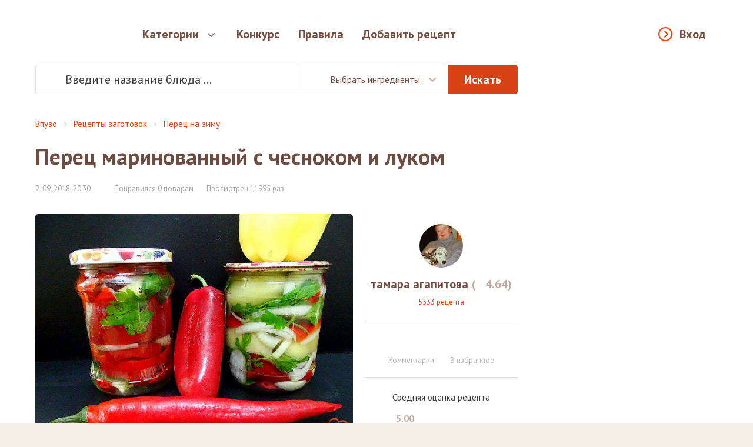

--- FILE ---
content_type: text/html; charset=utf-8
request_url: https://vpuzo.com/recepty-zagotovok/perec-na-zimu/55905-perec-marinovannyy-s-chesnokom-i-lukom.html
body_size: 20486
content:
<!DOCTYPE html>
<html lang="ru">

<head>

<meta property="og:title" content="Перец маринованный с чесноком и луком - пошаговый рецепт с фото">
<meta property="og:description" content="Замечательный простой и быстрый рецепт маринованного перца. Болгарский перец с чесноком на зиму - вкусная и очень ароматная закуска, которую под силу приготовить даже кулинарному новичку. Если Вы приготовите такой перец, то и в вашей семье он тоже войдёт в список обязательных ежегодных заготовок на зиму. Сладкий перец получается очень вкусным, просто объедение!  Рецепт дан на 1 банку на 0,5 литра.">
<meta property="og:type" content="website">
<meta property="og:image" content="https://vpuzo.com/uploads/posts/2018-09/1535909476_dsc01128.jpg">
<meta property="og:image:width" content="527">
<meta property="og:image:height" content="373">
<meta property="og:url" content="https://vpuzo.com/recepty-zagotovok/perec-na-zimu/55905-perec-marinovannyy-s-chesnokom-i-lukom.html">
<meta http-equiv="Content-Type" content="text/html; charset=utf-8" />
<title>Перец маринованный с чесноком и луком 1 - рецепты с фото на vpuzo.com</title>
<meta name="description" content="Замечательный простой и быстрый рецепт маринованного перца. Болгарский перец с чесноком на зиму - вкусная и очень ароматная закуска, которую под силу приготовить даже кулинарному новичку. Ес" />
<link rel="search" type="application/opensearchdescription+xml" href="https://vpuzo.com/engine/opensearch.php" title="Рецепты блюд с пошаговыми фото. Кулинарные рецепты — Vpuzo.com" />
<link rel="alternate" type="application/rss+xml" title="Рецепты блюд с пошаговыми фото. Кулинарные рецепты — Vpuzo.com" href="https://vpuzo.com/rss.xml" />
<link rel="canonical" href="https://vpuzo.com/recepty-zagotovok/perec-na-zimu/55905-perec-marinovannyy-s-chesnokom-i-lukom.html">
<link rel="amphtml" href="https://vpuzo.com/recepty-zagotovok/perec-na-zimu/55905-perec-marinovannyy-s-chesnokom-i-lukom.amp.html">

<link rel="apple-touch-icon" sizes="57x57" href="/templates/vpuzo_resp/favicon/apple-icon-57x57.png">
<link rel="apple-touch-icon" sizes="60x60" href="/templates/vpuzo_resp/favicon/apple-icon-60x60.png">
<link rel="apple-touch-icon" sizes="72x72" href="/templates/vpuzo_resp/favicon/apple-icon-72x72.png">
<link rel="apple-touch-icon" sizes="76x76" href="/templates/vpuzo_resp/favicon/apple-icon-76x76.png">
<link rel="apple-touch-icon" sizes="114x114" href="/templates/vpuzo_resp/favicon/apple-icon-114x114.png">
<link rel="apple-touch-icon" sizes="120x120" href="/templates/vpuzo_resp/favicon/apple-icon-120x120.png">
<link rel="apple-touch-icon" sizes="144x144" href="/templates/vpuzo_resp/favicon/apple-icon-144x144.png">
<link rel="apple-touch-icon" sizes="152x152" href="/templates/vpuzo_resp/favicon/apple-icon-152x152.png">
<link rel="apple-touch-icon" sizes="180x180" href="/templates/vpuzo_resp/favicon/apple-icon-180x180.png">
<link rel="icon" type="image/png" sizes="192x192"  href="/templates/vpuzo_resp/favicon/android-icon-192x192.png">
<link rel="icon" type="image/png" sizes="32x32" href="/templates/vpuzo_resp/favicon/favicon-32x32.png">
<link rel="icon" type="image/png" sizes="96x96" href="/templates/vpuzo_resp/favicon/favicon-96x96.png">
<link rel="icon" type="image/png" sizes="16x16" href="/templates/vpuzo_resp/favicon/favicon-16x16.png">
<link rel="manifest" href="/templates/vpuzo_resp/favicon/manifest.json">
<meta name="msapplication-TileColor" content="#ffffff">
<meta name="msapplication-TileImage" content="/templates/vpuzo_resp/favicon/ms-icon-144x144.png">
<meta name="theme-color" content="#ffffff">
<meta name="viewport" content="width=device-width, initial-scale=1, maximum-scale=1.0, user-scalable=no">
<script src="//ajax.googleapis.com/ajax/libs/jquery/2.2.4/jquery.min.js"></script>
<link rel="stylesheet" href="/engine/classes/min/index.php?a&f=/templates/vpuzo_resp/css/engine.css">
<link rel="stylesheet" href="/templates/vpuzo_resp/css/style.css?666b32097586f06093451af2cbab45db">
<link rel="stylesheet" href="//fonts.googleapis.com/css?family=PT+Sans:400,700italic,400italic,700&subset=latin,cyrillic-ext">

<!-- Global site tag (gtag.js) - Google Analytics -->
<script async src="https://www.googletagmanager.com/gtag/js?id=UA-27477542-1"></script>
<script>
  window.dataLayer = window.dataLayer || [];
  function gtag(){dataLayer.push(arguments);}
  gtag('js', new Date());

  gtag('config', 'UA-27477542-1');
</script>

<script src="https://vpuzo-com.psh.one/push/sbscrp.js"></script>
</head>

<body>

<div class="wrapper">
  <header>
	<div class="header-wrapper">
		<div class="container">
			<a href="/" class="logo"></a>
			<nav class="header-nav">
				<div class="header-nav-box">
					<button type="button" class="enter-link popup-open" data-popup="enter-popup">Вход</button>
					
					<ul>
						<li class="parent">
							<a href="/">Категории</a>
							<div class="subnav tabs">
    <div class="subnav-wrapper">
        <div class="subnav-category">
            <ul>
                <li>
    <a href="#cat-1">Рецепты первых блюд</a>
</li><li>
    <a href="#cat-2">Рецепты вторых блюд</a>
</li><li>
    <a href="#cat-3">Рецепты напитков</a>
</li><li>
    <a href="#cat-4">Заготовки и закуски</a>
</li><li>
    <a href="#cat-5">Салаты</a>
</li><li>
    <a href="#cat-6">Рецепты изделий из теста</a>
</li><li>
    <a href="#cat-7">Соусы и маринады</a>
</li><li>
    <a href="#cat-8">Рецепты сладостей</a>
</li><li>
    <a href="#cat-9">Национальные Кухни</a>
</li><li>
    <a href="#cat-10">Блюда на праздники</a>
</li><li>
    <a href="#cat-11">Диетические блюда</a>
</li><li>
    <a href="#cat-12">Другое</a>
</li>
            </ul>
        </div>
        <div class="subnav-main">
            <div class="subnav-main-item" id="cat-1">
    <div class="subnav-header">
        <a href="/recepty-pervyh-blyud/">Рецепты первых блюд</a><span>4829</span>
    </div>
    <ul class="subnav-subcategory">
        <li>
    <a href="/recepty-pervyh-blyud/borsch/">Борщи</a>
</li><li>
    <a href="/recepty-pervyh-blyud/botvinya/">Ботвинья</a>
</li><li>
    <a href="/recepty-pervyh-blyud/bulon/">Бульоны</a>
</li><li>
    <a href="/recepty-pervyh-blyud/gaspacho/">Гаспачо</a>
</li><li>
    <a href="/recepty-pervyh-blyud/kapustnyak/">Капустняк</a>
</li><li>
    <a href="/recepty-pervyh-blyud/kulesh/">Кулеш</a>
</li><li>
    <a href="/recepty-pervyh-blyud/lagman/">Лагман</a>
</li><li>
    <a href="/recepty-pervyh-blyud/okroshka/">Окрошка</a>
</li><li>
    <a href="/recepty-pervyh-blyud/rassolnik/">Рассольник</a>
</li><li>
    <a href="/recepty-pervyh-blyud/svekolnik/">Свекольник</a>
</li><li>
    <a href="/recepty-pervyh-blyud/sladkie-supy/">Сладкие супы</a>
</li><li>
    <a href="/recepty-pervyh-blyud/solyanka/">Солянка</a>
</li><li>
    <a href="/recepty-pervyh-blyud/sup/">Супы</a>
</li><li>
    <a href="/recepty-pervyh-blyud/uha/">Уха</a>
</li><li>
    <a href="/recepty-pervyh-blyud/harcho/">Харчо</a>
</li><li>
    <a href="/recepty-pervyh-blyud/hash/">Хаш</a>
</li><li>
    <a href="/recepty-pervyh-blyud/shurpa/">Шурпа</a>
</li><li>
    <a href="/recepty-pervyh-blyud/schi/">Щи</a>
</li>
    </ul>
</div><div class="subnav-main-item" id="cat-2">
    <div class="subnav-header">
        <a href="/recepty-vtoryh-blyud/">Рецепты вторых блюд</a><span>27145</span>
    </div>
    <ul class="subnav-subcategory">
        <li>
    <a href="/recepty-vtoryh-blyud/myaso/">Мясо</a>
</li><li>
    <a href="/recepty-vtoryh-blyud/ryba/">Рыба</a>
</li><li>
    <a href="/recepty-vtoryh-blyud/ovoschi/">Овощи</a>
</li><li>
    <a href="/recepty-vtoryh-blyud/sushi/">Суши и роллы</a>
</li><li>
    <a href="/recepty-vtoryh-blyud/subprodukty/">Субпродукты</a>
</li><li>
    <a href="/recepty-vtoryh-blyud/blyuda-iz-krup/">Блюда из круп</a>
</li><li>
    <a href="/recepty-vtoryh-blyud/azu/">Азу</a>
</li><li>
    <a href="/recepty-vtoryh-blyud/befstroganov/">Бефстроганов</a>
</li><li>
    <a href="/recepty-vtoryh-blyud/beshbarmak/">Бешбармак</a>
</li><li>
    <a href="/recepty-vtoryh-blyud/bitochki/">Биточки</a>
</li><li>
    <a href="/recepty-vtoryh-blyud/bifshteks/">Бифштекс</a>
</li><li>
    <a href="/recepty-vtoryh-blyud/blyuda-iz-yaic/">Блюда из яиц</a>
</li><li>
    <a href="/recepty-vtoryh-blyud/brizol/">Бризоль</a>
</li><li>
    <a href="/recepty-vtoryh-blyud/buzhenina/">Буженина</a>
</li><li>
    <a href="/recepty-vtoryh-blyud/blyuda-iz-grechki/">Блюда из гречки</a>
</li><li>
    <a href="/recepty-vtoryh-blyud/blyuda-iz-kapusty/">Блюда из капусты</a>
</li><li>
    <a href="/recepty-vtoryh-blyud/blyuda-iz-kartofelya/">Блюда из картофеля</a>
</li><li>
    <a href="/recepty-vtoryh-blyud/blyuda-iz-kuricy/">Блюда из курицы</a>
</li><li>
    <a href="/recepty-vtoryh-blyud/blyuda-iz-pecheni/">Блюда из печени</a>
</li><li>
    <a href="/recepty-vtoryh-blyud/blyuda-iz-risa/">Блюда из риса</a>
</li><li>
    <a href="/recepty-vtoryh-blyud/blyuda-iz-fasoli/">Блюда из фасоли</a>
</li><li>
    <a href="/recepty-vtoryh-blyud/blyuda-iz-chechevicy/">Блюда из чечевицы</a>
</li><li>
    <a href="/recepty-vtoryh-blyud/garniry/">Гарниры</a>
</li><li>
    <a href="/recepty-vtoryh-blyud/golubcy/">Голубцы</a>
</li><li>
    <a href="/recepty-vtoryh-blyud/gribnye-blyuda/">Грибные блюда</a>
</li><li>
    <a href="/recepty-vtoryh-blyud/gulyash/">Гуляш</a>
</li><li>
    <a href="/recepty-vtoryh-blyud/dolma/">Долма</a>
</li><li>
    <a href="/recepty-vtoryh-blyud/zharkoe/">Жаркое</a>
</li><li>
    <a href="/recepty-vtoryh-blyud/zapekanki/">Запеканки</a>
</li><li>
    <a href="/recepty-vtoryh-blyud/zrazy/">Зразы</a>
</li><li>
    <a href="/recepty-vtoryh-blyud/kashi/">Каши</a>
</li><li>
    <a href="/recepty-vtoryh-blyud/kotlety/">Котлеты</a>
</li><li>
    <a href="/recepty-vtoryh-blyud/krokety/">Крокеты</a>
</li><li>
    <a href="/recepty-vtoryh-blyud/lazanya/">Лазанья</a>
</li><li>
    <a href="/recepty-vtoryh-blyud/lyulya-kebab/">Люля-кебаб</a>
</li><li>
    <a href="/recepty-vtoryh-blyud/mamalyga/">Мамалыга</a>
</li><li>
    <a href="/recepty-vtoryh-blyud/musaka/">Мусака</a>
</li><li>
    <a href="/recepty-vtoryh-blyud/myaso-po-francuzski/">Мясо по-французски</a>
</li><li>
    <a href="/recepty-vtoryh-blyud/ovoschnye-blyuda/">Овощные блюда</a>
</li><li>
    <a href="/recepty-vtoryh-blyud/omlet/">Омлет</a>
</li><li>
    <a href="/recepty-vtoryh-blyud/otbivnye/">Отбивные</a>
</li><li>
    <a href="/recepty-vtoryh-blyud/paelya/">Паэлья</a>
</li><li>
    <a href="/recepty-vtoryh-blyud/plov/">Плов</a>
</li><li>
    <a href="/recepty-vtoryh-blyud/polenta/">Полента</a>
</li><li>
    <a href="/recepty-vtoryh-blyud/ragu/">Рагу</a>
</li><li>
    <a href="/recepty-vtoryh-blyud/ratatuy/">Рататуй</a>
</li><li>
    <a href="/recepty-vtoryh-blyud/rizotto/">Ризотто</a>
</li><li>
    <a href="/recepty-vtoryh-blyud/rolly/">Роллы</a>
</li><li>
    <a href="/recepty-vtoryh-blyud/romshteks/">Ромштекс</a>
</li><li>
    <a href="/recepty-vtoryh-blyud/rostbif/">Ростбиф</a>
</li><li>
    <a href="/recepty-vtoryh-blyud/sote/">Соте</a>
</li><li>
    <a href="/recepty-vtoryh-blyud/steyk/">Стейк</a>
</li><li>
    <a href="/recepty-vtoryh-blyud/tefteli/">Тефтели</a>
</li><li>
    <a href="/recepty-vtoryh-blyud/tortilya/">Тортилья</a>
</li><li>
    <a href="/recepty-vtoryh-blyud/frikadelki/">Фрикадельки</a>
</li><li>
    <a href="/recepty-vtoryh-blyud/frikase/">Фрикасе</a>
</li><li>
    <a href="/recepty-vtoryh-blyud/cyplenok-tabaka/">Цыпленок табака</a>
</li><li>
    <a href="/recepty-vtoryh-blyud/chahohbili/">Чахохбили</a>
</li><li>
    <a href="/recepty-vtoryh-blyud/shashlyk/">Шашлык</a>
</li><li>
    <a href="/recepty-vtoryh-blyud/shnicel/">Шницель</a>
</li><li>
    <a href="/recepty-vtoryh-blyud/yaichnica/">Яичница</a>
</li>
    </ul>
</div><div class="subnav-main-item" id="cat-3">
                <div class="subnav-header">
                    <a href="/bezalkogolnye-napitki/">Безалкогольные напитки</a><span>(2220)</span>
                </div><ul class="subnav-subcategory"><li><a href="/bezalkogolnye-napitki/ayran/">Айран</a></li><li><a href="/bezalkogolnye-napitki/kakao/">Какао</a></li><li><a href="/bezalkogolnye-napitki/kvas/">Квас</a></li><li><a href="/bezalkogolnye-napitki/kisel/">Кисель</a></li><li><a href="/bezalkogolnye-napitki/kompoty/">Компоты</a></li><li><a href="/bezalkogolnye-napitki/kofe/">Кофе</a></li><li><a href="/bezalkogolnye-napitki/limonad/">Лимонад</a></li><li><a href="/bezalkogolnye-napitki/molochnyy-kokteyl/">Молочный коктейль</a></li><li><a href="/bezalkogolnye-napitki/mohito/">Мохито</a></li><li><a href="/bezalkogolnye-napitki/punsh/">Пунш</a></li><li><a href="/bezalkogolnye-napitki/sbiten/">Сбитень</a></li><li><a href="/bezalkogolnye-napitki/smuzi/">Смузи</a></li><li><a href="/bezalkogolnye-napitki/chay/">Чай</a></li><li><a href="/bezalkogolnye-napitki/goryachiy-shokolad/">Горячий Шоколад</a></li></ul>
                <div class="subnav-header">
                    <a href="/alkogolnye-napitki/">Алкогольные напитки</a><span>(199)</span>
                </div><ul class="subnav-subcategory"><li><a href="/alkogolnye-napitki/vina/">Вина</a></li><li><a href="/alkogolnye-napitki/glintveyn/">Глинтвейн</a></li><li><a href="/alkogolnye-napitki/grog/">Грог</a></li><li><a href="/alkogolnye-napitki/limonchello/">Лимончелло</a></li><li><a href="/alkogolnye-napitki/konyak/">Коньяк</a></li><li><a href="/alkogolnye-napitki/brendi/">Бренди</a></li><li><a href="/alkogolnye-napitki/martini/">Мартини</a></li><li><a href="/alkogolnye-napitki/nastoyki/">Настойки</a></li><li><a href="/alkogolnye-napitki/punsh/">Пунш</a></li></ul></div><div class="subnav-main-item" id="cat-4">
                <div class="subnav-header">
                    <a href="/recepty-zagotovok/">Рецепты заготовок</a><span>(1503)</span>
                </div><ul class="subnav-subcategory"><li><a href="/recepty-zagotovok/baklazhany-na-zimu/">Баклажаны на зиму</a></li><li><a href="/recepty-zagotovok/griby-na-zimu/">Грибы на зиму</a></li><li><a href="/recepty-zagotovok/kabachki-na-zimu/">Кабачки на зиму</a></li><li><a href="/recepty-zagotovok/kvashenie/">Квашение</a></li><li><a href="/recepty-zagotovok/konservaciya/">Консервация</a></li><li><a href="/recepty-zagotovok/mochenie/">Мочение</a></li><li><a href="/recepty-zagotovok/ogurcy-na-zimu/">Огурцы на зиму</a></li><li><a href="/recepty-zagotovok/perec-na-zimu/">Перец на зиму</a></li><li><a href="/recepty-zagotovok/pomidory-na-zimu/">Помидоры на зиму</a></li><li><a href="/recepty-zagotovok/salaty-na-zimu/">Салаты на зиму</a></li><li><a href="/recepty-zagotovok/sushka-zagotovok/">Сушка заготовок</a></li></ul>
                <div class="subnav-header">
                    <a href="/recepty-zakusok/">Рецепты закусок</a><span>(9206)</span>
                </div><ul class="subnav-subcategory"><li><a href="/recepty-zakusok/basturma/">Бастурма</a></li><li><a href="/recepty-zakusok/buterbrody/">Бутерброды</a></li><li><a href="/recepty-zakusok/goryachie-zakuski/">Горячие закуски</a></li><li><a href="/recepty-zakusok/zhulen/">Жульен</a></li><li><a href="/recepty-zakusok/zakuski-iz-gribov-i-ovoschey/">Закуски из грибов и овощей</a></li><li><a href="/recepty-zakusok/zakuski-iz-myasa-i-pticy/">Закуски из мяса и птицы</a></li><li><a href="/recepty-zakusok/zakuski-iz-ryby-i-krevetok/">Закуски из рыбы и креветок</a></li><li><a href="/recepty-zakusok/zalivnoe/">Заливное</a></li><li><a href="/recepty-zakusok/ikra-ovoschnaya/">Икра овощная</a></li><li><a href="/recepty-zakusok/kanape/">Канапе</a></li><li><a href="/recepty-zakusok/kimchi/">Кимчи</a></li><li><a href="/recepty-zakusok/lecho/">Лечо</a></li><li><a href="/recepty-zakusok/lobio/">Лобио</a></li><li><a href="/recepty-zakusok/pashtety/">Паштеты</a></li><li><a href="/recepty-zakusok/salatnye-zapravki/">Салатные заправки</a></li><li><a href="/recepty-zakusok/terrin/">Террин</a></li><li><a href="/recepty-zakusok/tosty/">Тосты</a></li><li><a href="/recepty-zakusok/fondyu/">Фондю</a></li><li><a href="/recepty-zakusok/forshmak/">Форшмак</a></li><li><a href="/recepty-zakusok/holodnye-zakuski/">Холодные закуски</a></li><li><a href="/recepty-zakusok/humus/">Хумус</a></li></ul></div><div class="subnav-main-item" id="cat-5">
    <div class="subnav-header">
        <a href="/salaty/">Салаты</a><span>10531</span>
    </div>
    <ul class="subnav-subcategory">
        <li>
    <a href="/salaty/salat-vinegret/">Салат Винегрет</a>
</li><li>
    <a href="/salaty/salat-gnezdo-gluharya/">Салат Гнездо глухаря</a>
</li><li>
    <a href="/salaty/salat-granatovyy-braslet/">Салат Гранатовый браслет</a>
</li><li>
    <a href="/salaty/salat-grecheskiy/">Салат греческий</a>
</li><li>
    <a href="/salaty/salat-gribnaya-polyana/">Салат Грибная поляна</a>
</li><li>
    <a href="/salaty/salat-iz-kalmarov/">Салат из кальмаров</a>
</li><li>
    <a href="/salaty/salat-iz-kapusty/">Салат из капусты</a>
</li><li>
    <a href="/salaty/salat-iz-krabovyh-palochek/">Салат из крабовых палочек</a>
</li><li>
    <a href="/salaty/salat-iz-midiy/">Салат из мидий</a>
</li><li>
    <a href="/salaty/salat-iz-moreproduktov/">Салат из морепродуктов</a>
</li><li>
    <a href="/salaty/salat-iz-morkovi/">Салат из моркови</a>
</li><li>
    <a href="/salaty/salat-iz-ogurcov/">Салат из огурцов</a>
</li><li>
    <a href="/salaty/salat-iz-pekinskoy-kapusty/">Салат из пекинской капусты</a>
</li><li>
    <a href="/salaty/salat-iz-pecheni/">Салат из печени</a>
</li><li>
    <a href="/salaty/salat-iz-pecheni-treski/">Салат из печени трески</a>
</li><li>
    <a href="/salaty/salat-iz-pomidorov/">Салат из помидоров</a>
</li><li>
    <a href="/salaty/salat-iz-rediski/">Салат из редиски</a>
</li><li>
    <a href="/salaty/salat-iz-redki/">Салат из редьки</a>
</li><li>
    <a href="/salaty/salat-iz-svekly/">Салат из свеклы</a>
</li><li>
    <a href="/salaty/salat-iz-seldereya/">Салат из сельдерея</a>
</li><li>
    <a href="/salaty/salat-iz-yaic/">Салат из яиц</a>
</li><li>
    <a href="/salaty/salat-mimoza/">Салат Мимоза</a>
</li><li>
    <a href="/salaty/salat-morskoy/">Салат морской</a>
</li><li>
    <a href="/salaty/salat-myasnoy/">Салат мясной</a>
</li><li>
    <a href="/salaty/salat-nezhnost/">Салат Нежность</a>
</li><li>
    <a href="/salaty/salat-nisuaz/">Салат Нисуаз</a>
</li><li>
    <a href="/salaty/salat-obzhorka/">Салат Обжорка</a>
</li><li>
    <a href="/salaty/salat-olive/">Салат Оливье</a>
</li><li>
    <a href="/salaty/salat-podsolnuh/">Салат Подсолнух</a>
</li><li>
    <a href="/salaty/salat-rybnyy/">Салат рыбный</a>
</li><li>
    <a href="/salaty/salat-s-avokado/">Салат с авокадо</a>
</li><li>
    <a href="/salaty/salat-s-ananasom/">Салат с ананасом</a>
</li><li>
    <a href="/salaty/salat-s-vetchinoy/">Салат с ветчиной</a>
</li><li>
    <a href="/salaty/salat-s-granatom/">Салат с гранатом</a>
</li><li>
    <a href="/salaty/salat-s-gribami/">Салат с грибами</a>
</li><li>
    <a href="/salaty/salat-s-kolbasoy/">Салат с колбасой</a>
</li><li>
    <a href="/salaty/salat-s-krevetkami/">Салат с креветками</a>
</li><li>
    <a href="/salaty/salat-s-kukuruzoy/">Салат с кукурузой</a>
</li><li>
    <a href="/salaty/salat-s-kurinoy-grudkoy/">Салат с куриной грудкой</a>
</li><li>
    <a href="/salaty/salat-s-kuricey/">Салат с курицей</a>
</li><li>
    <a href="/salaty/salat-s-morskoy-kapustoy/">Салат с морской капустой</a>
</li><li>
    <a href="/salaty/salat-s-risom/">Салат с рисом</a>
</li><li>
    <a href="/salaty/salat-s-semgoy/">Салат с семгой</a>
</li><li>
    <a href="/salaty/salat-s-suharikami/">Салат с сухариками</a>
</li><li>
    <a href="/salaty/salat-s-syrom/">Салат с сыром</a>
</li><li>
    <a href="/salaty/salat-s-tuncom/">Салат с тунцом</a>
</li><li>
    <a href="/salaty/salat-s-fasolyu/">Салат с фасолью</a>
</li><li>
    <a href="/salaty/salat-s-chernoslivom/">Салат с черносливом</a>
</li><li>
    <a href="/salaty/salat-s-shampinonami/">Салат с шампиньонами</a>
</li><li>
    <a href="/salaty/salat-s-yablokami/">Салат с яблоками</a>
</li><li>
    <a href="/salaty/salat-s-yazykom/">Салат с языком</a>
</li><li>
    <a href="/salaty/salat-cezar/">Салат Цезарь</a>
</li><li>
    <a href="/salaty/salaty-bez-mayoneza/">Салаты без майонеза</a>
</li><li>
    <a href="/salaty/salaty-i-zakuski-k-shashlyku/">Салаты и закуски к шашлыку</a>
</li><li>
    <a href="/salaty/salaty-koreyskie/">Салаты корейские</a>
</li><li>
    <a href="/salaty/salaty-na-skoruyu-ruku/">Салаты на скорую руку</a>
</li><li>
    <a href="/salaty/salaty-ovoschnye/">Салаты овощные</a>
</li><li>
    <a href="/salaty/salaty-prazdnichnye/">Салаты праздничные</a>
</li><li>
    <a href="/salaty/salaty-prostye/">Салаты простые</a>
</li><li>
    <a href="/salaty/salaty-sloenye/">Салаты слоеные</a>
</li><li>
    <a href="/salaty/seledka-pod-shuboy/">Селедка под шубой</a>
</li>
    </ul>
</div><div class="subnav-main-item" id="cat-6">
    <div class="subnav-header">
        <a href="/recepty-izdeliy-iz-testa/">Рецепты изделий из теста</a><span>14208</span>
    </div>
    <ul class="subnav-subcategory">
        <li>
    <a href="/recepty-izdeliy-iz-testa/achma/">Ачма</a>
</li><li>
    <a href="/recepty-izdeliy-iz-testa/belyashi/">Беляши</a>
</li><li>
    <a href="/recepty-izdeliy-iz-testa/bliny/">Блины</a>
</li><li>
    <a href="/recepty-izdeliy-iz-testa/bulochki/">Булочки</a>
</li><li>
    <a href="/recepty-izdeliy-iz-testa/vareniki/">Вареники</a>
</li><li>
    <a href="/recepty-izdeliy-iz-testa/vatrushki/">Ватрушки</a>
</li><li>
    <a href="/recepty-izdeliy-iz-testa/vertuta/">Вертута</a>
</li><li>
    <a href="/recepty-izdeliy-iz-testa/volovany/">Волованы</a>
</li><li>
    <a href="/recepty-izdeliy-iz-testa/galushki/">Галушки</a>
</li><li>
    <a href="/recepty-izdeliy-iz-testa/grenki/">Гренки</a>
</li><li>
    <a href="/recepty-izdeliy-iz-testa/klecki/">Клецки</a>
</li><li>
    <a href="/recepty-izdeliy-iz-testa/knedliki/">Кнедлики</a>
</li><li>
    <a href="/recepty-izdeliy-iz-testa/korzhiki/">Коржики</a>
</li><li>
    <a href="/recepty-izdeliy-iz-testa/kruassany/">Круассаны</a>
</li><li>
    <a href="/recepty-izdeliy-iz-testa/kulichi/">Куличи</a>
</li><li>
    <a href="/recepty-izdeliy-iz-testa/kurnik/">Курник</a>
</li><li>
    <a href="/recepty-izdeliy-iz-testa/lapsha/">Лапша</a>
</li><li>
    <a href="/recepty-izdeliy-iz-testa/lepeshki/">Лепешки</a>
</li><li>
    <a href="/recepty-izdeliy-iz-testa/mannik/">Манник</a>
</li><li>
    <a href="/recepty-izdeliy-iz-testa/manty/">Манты</a>
</li><li>
    <a href="/recepty-izdeliy-iz-testa/nokki/">Ньокки</a>
</li><li>
    <a href="/recepty-izdeliy-iz-testa/oladi/">Оладьи</a>
</li><li>
    <a href="/recepty-izdeliy-iz-testa/pasta/">Паста</a>
</li><li>
    <a href="/recepty-izdeliy-iz-testa/pelmeni/">Пельмени</a>
</li><li>
    <a href="/recepty-izdeliy-iz-testa/pirogi/">Пироги</a>
</li><li>
    <a href="/recepty-izdeliy-iz-testa/pirozhki/">Пирожки</a>
</li><li>
    <a href="/recepty-izdeliy-iz-testa/picca/">Пицца</a>
</li><li>
    <a href="/recepty-izdeliy-iz-testa/ponchiki/">Пончики</a>
</li><li>
    <a href="/recepty-izdeliy-iz-testa/profitroli/">Профитроли</a>
</li><li>
    <a href="/recepty-izdeliy-iz-testa/pryaniki/">Пряники</a>
</li><li>
    <a href="/recepty-izdeliy-iz-testa/puding/">Пудинг</a>
</li><li>
    <a href="/recepty-izdeliy-iz-testa/rasstegai/">Расстегаи</a>
</li><li>
    <a href="/recepty-izdeliy-iz-testa/rogaliki/">Рогалики</a>
</li><li>
    <a href="/recepty-izdeliy-iz-testa/rulet/">Рулет</a>
</li><li>
    <a href="/recepty-izdeliy-iz-testa/samsa/">Самса</a>
</li><li>
    <a href="/recepty-izdeliy-iz-testa/sloyki/">Слойки</a>
</li><li>
    <a href="/recepty-izdeliy-iz-testa/suhari/">Сухари</a>
</li><li>
    <a href="/recepty-izdeliy-iz-testa/syrniki/">Сырники</a>
</li><li>
    <a href="/recepty-izdeliy-iz-testa/tartaletki/">Тарталетки</a>
</li><li>
    <a href="/recepty-izdeliy-iz-testa/hachapuri/">Хачапури</a>
</li><li>
    <a href="/recepty-izdeliy-iz-testa/hinkali/">Хинкали</a>
</li><li>
    <a href="/recepty-izdeliy-iz-testa/hleb/">Хлеб</a>
</li><li>
    <a href="/recepty-izdeliy-iz-testa/chebureki/">Чебуреки</a>
</li><li>
    <a href="/recepty-izdeliy-iz-testa/sharlotka/">Шарлотка</a>
</li><li>
    <a href="/recepty-izdeliy-iz-testa/shtrudel/">Штрудель</a>
</li>
    </ul>
</div><div class="subnav-main-item" id="cat-7">
                <div class="subnav-header">
                    <a href="/recepty-sousov/">Рецепты соусов</a><span>(668)</span>
                </div><ul class="subnav-subcategory"><li><a href="/recepty-sousov/beshamel/">Бешамель</a></li><li><a href="/recepty-sousov/ketchup/">Кетчуп</a></li><li><a href="/recepty-sousov/mayonez/">Майонез</a></li><li><a href="/recepty-sousov/pesto/">Песто</a></li><li><a href="/recepty-sousov/sacivi/">Сациви</a></li><li><a href="/recepty-sousov/sous-boloneze/">Соус болоньезе</a></li><li><a href="/recepty-sousov/sous-gribnoy/">Соус грибной</a></li><li><a href="/recepty-sousov/sous-dlya-ryby/">Соус для рыбы</a></li><li><a href="/recepty-sousov/sous-syrnyy/">Соус сырный</a></li><li><a href="/recepty-sousov/sous-tomatnyy/">Соус томатный</a></li><li><a href="/recepty-sousov/sous-chesnochnyy/">Соус чесночный</a></li><li><a href="/recepty-sousov/sous-tartar/">Соус тартар</a></li><li><a href="/recepty-sousov/sous-cezar/">Соус цезарь</a></li><li><a href="/recepty-sousov/tkemali/">Ткемали</a></li></ul>
                <div class="subnav-header">
                    <a href="/recepty-marinada/">Рецепты маринада</a><span>(127)</span>
                </div><ul class="subnav-subcategory"><li><a href="/recepty-marinada/marinad-dlya-gribov/">Маринад для грибов</a></li><li><a href="/recepty-marinada/marinad-dlya-kopcheniya/">Маринад для копчения</a></li><li><a href="/recepty-marinada/marinad-dlya-kuricy/">Маринад для курицы</a></li><li><a href="/recepty-marinada/marinad-dlya-myasa/">Маринад для мяса</a></li><li><a href="/recepty-marinada/marinad-dlya-ovoschey/">Маринад для овощей</a></li><li><a href="/recepty-marinada/marinad-dlya-ryby/">Маринад для рыбы</a></li><li><a href="/recepty-marinada/marinad-na-kefire/">Маринад на кефире</a></li><li><a href="/recepty-marinada/marinad-na-pive/">Маринад на пиве</a></li><li><a href="/recepty-marinada/marinad-iz-kivi/">Маринад из киви</a></li><li><a href="/recepty-marinada/marinad-dlya-shashlyka/">Маринад для шашлыка</a></li></ul></div><div class="subnav-main-item" id="cat-8">
    <div class="subnav-header">
        <a href="/recepty-sladostey/">Рецепты сладостей</a><span>10930</span>
    </div>
    <ul class="subnav-subcategory">
        <li>
    <a href="/recepty-sladostey/beze/">Безе</a>
</li><li>
    <a href="/recepty-sladostey/biskvity/">Бисквиты</a>
</li><li>
    <a href="/recepty-sladostey/blanmanzhe/">Бланманже</a>
</li><li>
    <a href="/recepty-sladostey/bushe/">Буше</a>
</li><li>
    <a href="/recepty-sladostey/varene/">Варенье</a>
</li><li>
    <a href="/recepty-sladostey/vafli/">Вафли</a>
</li><li>
    <a href="/recepty-sladostey/glazur/">Глазурь</a>
</li><li>
    <a href="/recepty-sladostey/deserty/">Десерты</a>
</li><li>
    <a href="/recepty-sladostey/dzhelato/">Джелато</a>
</li><li>
    <a href="/recepty-sladostey/zhele/">Желе</a>
</li><li>
    <a href="/recepty-sladostey/zefir/">Зефир</a>
</li><li>
    <a href="/recepty-sladostey/kapkeyk/">Капкейк</a>
</li><li>
    <a href="/recepty-sladostey/kassata/">Кассата</a>
</li><li>
    <a href="/recepty-sladostey/keksy/">Кексы</a>
</li><li>
    <a href="/recepty-sladostey/kovrizhka/">Коврижка</a>
</li><li>
    <a href="/recepty-sladostey/konfety/">Конфеты</a>
</li><li>
    <a href="/recepty-sladostey/konfityur/">Конфитюр</a>
</li><li>
    <a href="/recepty-sladostey/kremy/">Кремы</a>
</li><li>
    <a href="/recepty-sladostey/makaron/">Макарон</a>
</li><li>
    <a href="/recepty-sladostey/morozhenoe/">Мороженое</a>
</li><li>
    <a href="/recepty-sladostey/mussy/">Муссы</a>
</li><li>
    <a href="/recepty-sladostey/nuga/">Нуга</a>
</li><li>
    <a href="/recepty-sladostey/panna-kota/">Панна кота</a>
</li><li>
    <a href="/recepty-sladostey/pahlava/">Пахлава</a>
</li><li>
    <a href="/recepty-sladostey/parfe/">Парфе</a>
</li><li>
    <a href="/recepty-sladostey/pechene/">Печенье</a>
</li><li>
    <a href="/recepty-sladostey/pirozhnye/">Пирожные</a>
</li><li>
    <a href="/recepty-sladostey/povidlo/">Повидло</a>
</li><li>
    <a href="/recepty-sladostey/sirop/">Сироп</a>
</li><li>
    <a href="/recepty-sladostey/sladkie-salaty/">Сладкие салаты</a>
</li><li>
    <a href="/recepty-sladostey/sufle/">Суфле</a>
</li><li>
    <a href="/recepty-sladostey/torty/">Торты</a>
</li><li>
    <a href="/recepty-sladostey/tiramisu/">Тирамису</a>
</li><li>
    <a href="/recepty-sladostey/fruktovye-salaty/">Фруктовые салаты</a>
</li><li>
    <a href="/recepty-sladostey/chak-chak/">Чак-чак</a>
</li><li>
    <a href="/recepty-sladostey/chizkeyk/">Чизкейк</a>
</li><li>
    <a href="/recepty-sladostey/eklery/">Эклеры</a>
</li>
    </ul>
</div><div class="subnav-main-item" id="cat-9">
    <div class="subnav-header">
        <a href="/nacionalnye-kuhni/">Национальные Кухни</a><span>69450</span>
    </div>
    <ul class="subnav-subcategory">
        <li>
    <a href="/nacionalnye-kuhni/abhazskaya/">Абхазская</a>
</li><li>
    <a href="/nacionalnye-kuhni/avstraliyskaya/">Австралийская</a>
</li><li>
    <a href="/nacionalnye-kuhni/avstriyskaya/">Австрийская</a>
</li><li>
    <a href="/nacionalnye-kuhni/adygeyskaya/">Адыгейская</a>
</li><li>
    <a href="/nacionalnye-kuhni/azerbaydzhanskaya/">Азербайджанская</a>
</li><li>
    <a href="/nacionalnye-kuhni/aziatskaya/">Азиатская</a>
</li><li>
    <a href="/nacionalnye-kuhni/albanskaya/">Албанская</a>
</li><li>
    <a href="/nacionalnye-kuhni/alzhirskaya/">Алжирская</a>
</li><li>
    <a href="/nacionalnye-kuhni/amerikanskaya/">Американская</a>
</li><li>
    <a href="/nacionalnye-kuhni/angliyskaya/">Английская</a>
</li><li>
    <a href="/nacionalnye-kuhni/arabskaya/">Арабская</a>
</li><li>
    <a href="/nacionalnye-kuhni/argentinskaya/">Аргентинская</a>
</li><li>
    <a href="/nacionalnye-kuhni/armyanskaya/">Армянская</a>
</li><li>
    <a href="/nacionalnye-kuhni/afrikanskaya/">Африканская</a>
</li><li>
    <a href="/nacionalnye-kuhni/bashkirskaya/">Башкирская</a>
</li><li>
    <a href="/nacionalnye-kuhni/belorusskaya/">Белорусская</a>
</li><li>
    <a href="/nacionalnye-kuhni/belgiyskaya/">Бельгийская</a>
</li><li>
    <a href="/nacionalnye-kuhni/birmanskaya/">Бирманская</a>
</li><li>
    <a href="/nacionalnye-kuhni/bolgarskaya/">Болгарская</a>
</li><li>
    <a href="/nacionalnye-kuhni/brazilskaya/">Бразильская</a>
</li><li>
    <a href="/nacionalnye-kuhni/valliyskaya/">Валлийская</a>
</li><li>
    <a href="/nacionalnye-kuhni/vengerskaya/">Венгерская</a>
</li><li>
    <a href="/nacionalnye-kuhni/vostochnaya/">Восточная</a>
</li><li>
    <a href="/nacionalnye-kuhni/vetnamskaya/">Вьетнамская</a>
</li><li>
    <a href="/nacionalnye-kuhni/gollandskaya/">Голландская</a>
</li><li>
    <a href="/nacionalnye-kuhni/grecheskaya/">Греческая</a>
</li><li>
    <a href="/nacionalnye-kuhni/gruzinskaya/">Грузинская</a>
</li><li>
    <a href="/nacionalnye-kuhni/dagestanskaya/">Дагестанская</a>
</li><li>
    <a href="/nacionalnye-kuhni/datskaya/">Датская</a>
</li><li>
    <a href="/nacionalnye-kuhni/evreyskaya/">Еврейская</a>
</li><li>
    <a href="/nacionalnye-kuhni/egipetskaya/">Египетская</a>
</li><li>
    <a href="/nacionalnye-kuhni/ingushskaya/">Ингушская</a>
</li><li>
    <a href="/nacionalnye-kuhni/indiyskaya/">Индийская</a>
</li><li>
    <a href="/nacionalnye-kuhni/indoneziyskaya/">Индонезийская</a>
</li><li>
    <a href="/nacionalnye-kuhni/irlandskaya/">Ирландская</a>
</li><li>
    <a href="/nacionalnye-kuhni/ispanskaya/">Испанская</a>
</li><li>
    <a href="/nacionalnye-kuhni/italyanskaya/">Итальянская</a>
</li><li>
    <a href="/nacionalnye-kuhni/kavkazskaya/">Кавказская</a>
</li><li>
    <a href="/nacionalnye-kuhni/kazahskaya/">Казахская</a>
</li><li>
    <a href="/nacionalnye-kuhni/kanadskaya/">Канадская</a>
</li><li>
    <a href="/nacionalnye-kuhni/karelskaya/">Карельская</a>
</li><li>
    <a href="/nacionalnye-kuhni/kirgizskaya/">Киргизская</a>
</li><li>
    <a href="/nacionalnye-kuhni/kitayskaya/">Китайская</a>
</li><li>
    <a href="/nacionalnye-kuhni/kolumbiyskaya/">Колумбийская</a>
</li><li>
    <a href="/nacionalnye-kuhni/koreyskaya/">Корейская</a>
</li><li>
    <a href="/nacionalnye-kuhni/kreolskaya/">Креольская</a>
</li><li>
    <a href="/nacionalnye-kuhni/kubanskaya/">Кубанская</a>
</li><li>
    <a href="/nacionalnye-kuhni/kubinskaya/">Кубинская</a>
</li><li>
    <a href="/nacionalnye-kuhni/latyshskaya/">Латышская</a>
</li><li>
    <a href="/nacionalnye-kuhni/livanskaya/">Ливанская</a>
</li><li>
    <a href="/nacionalnye-kuhni/litovskaya/">Литовская</a>
</li><li>
    <a href="/nacionalnye-kuhni/malayskaya/">Малайская</a>
</li><li>
    <a href="/nacionalnye-kuhni/marokkanskaya/">Марокканская</a>
</li><li>
    <a href="/nacionalnye-kuhni/meksikanskaya/">Мексиканская</a>
</li><li>
    <a href="/nacionalnye-kuhni/moldavskaya/">Молдавская</a>
</li><li>
    <a href="/nacionalnye-kuhni/mongolskaya/">Монгольская</a>
</li><li>
    <a href="/nacionalnye-kuhni/nemeckaya/">Немецкая</a>
</li><li>
    <a href="/nacionalnye-kuhni/norvezhskaya/">Норвежская</a>
</li><li>
    <a href="/nacionalnye-kuhni/peruanskaya/">Перуанская</a>
</li><li>
    <a href="/nacionalnye-kuhni/polskaya/">Польская</a>
</li><li>
    <a href="/nacionalnye-kuhni/portugalskaya/">Португальская</a>
</li><li>
    <a href="/nacionalnye-kuhni/pribaltiyskaya/">Прибалтийская</a>
</li><li>
    <a href="/nacionalnye-kuhni/rumynskaya/">Румынская</a>
</li><li>
    <a href="/nacionalnye-kuhni/russkaya/">Русская</a>
</li><li>
    <a href="/nacionalnye-kuhni/serbskaya/">Сербская</a>
</li><li>
    <a href="/nacionalnye-kuhni/skandinavskaya/">Скандинавская</a>
</li><li>
    <a href="/nacionalnye-kuhni/slovackaya/">Словацкая</a>
</li><li>
    <a href="/nacionalnye-kuhni/sredizemnomorskaya/">Средиземноморская</a>
</li><li>
    <a href="/nacionalnye-kuhni/tadzhikskaya/">Таджикская</a>
</li><li>
    <a href="/nacionalnye-kuhni/tayvanskaya/">Тайваньская</a>
</li><li>
    <a href="/nacionalnye-kuhni/tayskaya/">Тайская</a>
</li><li>
    <a href="/nacionalnye-kuhni/tatarskaya/">Татарская</a>
</li><li>
    <a href="/nacionalnye-kuhni/tuvinskaya/">Тувинская</a>
</li><li>
    <a href="/nacionalnye-kuhni/tureckaya/">Турецкая</a>
</li><li>
    <a href="/nacionalnye-kuhni/turkmenskaya/">Туркменская</a>
</li><li>
    <a href="/nacionalnye-kuhni/udmurtskaya/">Удмуртская</a>
</li><li>
    <a href="/nacionalnye-kuhni/uzbekskaya/">Узбекская</a>
</li><li>
    <a href="/nacionalnye-kuhni/ukrainskaya/">Украинская</a>
</li><li>
    <a href="/nacionalnye-kuhni/filippinskaya/">Филиппинская</a>
</li><li>
    <a href="/nacionalnye-kuhni/finskaya/">Финская</a>
</li><li>
    <a href="/nacionalnye-kuhni/francuzskaya/">Французская</a>
</li><li>
    <a href="/nacionalnye-kuhni/horvatskaya/">Хорватская</a>
</li><li>
    <a href="/nacionalnye-kuhni/chehoslovackaya/">Чехословацкая</a>
</li><li>
    <a href="/nacionalnye-kuhni/cheshskaya/">Чешская</a>
</li><li>
    <a href="/nacionalnye-kuhni/chiliyskaya/">Чилийская</a>
</li><li>
    <a href="/nacionalnye-kuhni/chuvashskaya/">Чувашская</a>
</li><li>
    <a href="/nacionalnye-kuhni/shvedskaya/">Шведская</a>
</li><li>
    <a href="/nacionalnye-kuhni/shveycarskaya/">Швейцарская</a>
</li><li>
    <a href="/nacionalnye-kuhni/shotlandskaya/">Шотландская</a>
</li><li>
    <a href="/nacionalnye-kuhni/estonskaya/">Эстонская</a>
</li><li>
    <a href="/nacionalnye-kuhni/yugoslavskaya/">Югославская</a>
</li><li>
    <a href="/nacionalnye-kuhni/yaponskaya/">Японская</a>
</li>
    </ul>
</div><div class="subnav-main-item" id="cat-10">
    <div class="subnav-header">
        <a href="/blyuda-na-prazdniki/">Блюда на праздники</a><span>5360</span>
    </div>
    <ul class="subnav-subcategory">
        <li>
    <a href="/blyuda-na-prazdniki/novogodnie-prazdniki/">Новогодние праздники</a>
</li><li>
    <a href="/blyuda-na-prazdniki/rozhdestvenskie-prazdniki/">Рождественские праздники</a>
</li><li>
    <a href="/blyuda-na-prazdniki/den-vlyublennyh/">День влюбленных</a>
</li><li>
    <a href="/blyuda-na-prazdniki/maslenica/">Масленица</a>
</li><li>
    <a href="/blyuda-na-prazdniki/blyuda-na-8-marta/">Блюда на 8 марта</a>
</li><li>
    <a href="/blyuda-na-prazdniki/blyuda-na-pashu/">Блюда на Пасху</a>
</li><li>
    <a href="/blyuda-na-prazdniki/mayskie-prazdniki/">Майские праздники</a>
</li><li>
    <a href="/blyuda-na-prazdniki/hellouin/">Хэллоуин</a>
</li><li>
    <a href="/blyuda-na-prazdniki/blyuda-na-den-rozhdeniya/">Блюда на день рождения</a>
</li>
    </ul>
</div><div class="subnav-main-item" id="cat-11">
    <div class="subnav-header">
        <a href="/dieticheskie-blyuda/">Диетические блюда</a><span>3310</span>
    </div>
    <ul class="subnav-subcategory">
        <li>
    <a href="/dieticheskie-blyuda/beremennym/">Беременным</a>
</li><li>
    <a href="/dieticheskie-blyuda/kormyaschim-mamam/">Кормящим мамам</a>
</li><li>
    <a href="/dieticheskie-blyuda/dlya-diabetikov/">Для диабетиков</a>
</li><li>
    <a href="/dieticheskie-blyuda/dieticheskoe-pitanie/">Диетическое питание</a>
</li><li>
    <a href="/dieticheskie-blyuda/postnye-blyuda/">Постные блюда</a>
</li><li>
    <a href="/dieticheskie-blyuda/recepty-dlya-pohudeniya/">Рецепты для похудения</a>
</li><li>
    <a href="/dieticheskie-blyuda/nizkokaloriynye/">Низкокалорийные</a>
</li><li>
    <a href="/dieticheskie-blyuda/bezglyutenovaya-dieta/">Безглютеновая диета</a>
</li><li>
    <a href="/dieticheskie-blyuda/bezlaktoznye-blyuda/">Безлактозные блюда</a>
</li>
    </ul>
</div><div class="subnav-main-item" id="cat-12">
                <div class="subnav-header">
                    <a href="/tip-prigotovleniya/">Тип приготовления</a><span>(12258)</span>
                </div><ul class="subnav-subcategory"><li><a href="/tip-prigotovleniya/v-aerogrile/">В аэрогриле</a></li><li><a href="/tip-prigotovleniya/v-gorshochke/">В горшочке</a></li><li><a href="/tip-prigotovleniya/v-duhovke/">В духовке</a></li><li><a href="/tip-prigotovleniya/v-kazane/">В казане</a></li><li><a href="/tip-prigotovleniya/v-klyare/">В кляре</a></li><li><a href="/tip-prigotovleniya/v-medlennovarke/">В медленноварке</a></li><li><a href="/tip-prigotovleniya/v-mikrovolnovke/">В микроволновке</a></li><li><a href="/tip-prigotovleniya/v-multivarke/">В мультиварке</a></li><li><a href="/tip-prigotovleniya/v-parovarke/">В пароварке</a></li><li><a href="/tip-prigotovleniya/v-rukave/">В рукаве</a></li><li><a href="/tip-prigotovleniya/v-skorovarke/">В скороварке</a></li><li><a href="/tip-prigotovleniya/v-folge/">В фольге</a></li><li><a href="/tip-prigotovleniya/v-hlebopechke/">В хлебопечке</a></li><li><a href="/tip-prigotovleniya/gril/">Гриль</a></li><li><a href="/tip-prigotovleniya/blender/">Блендер</a></li></ul>
                <div class="subnav-header">
                    <a href="/po-vremeni-sutok/">По времени суток</a><span>(68814)</span>
                </div><ul class="subnav-subcategory"><li><a href="/po-vremeni-sutok/zavtrak/">Завтрак</a></li><li><a href="/po-vremeni-sutok/poldnik/">Полдник</a></li><li><a href="/po-vremeni-sutok/obed/">Обед</a></li><li><a href="/po-vremeni-sutok/uzhin/">Ужин</a></li></ul>
                <div class="subnav-header">
                    <a href="/sezonnye-blyuda/">Сезонные блюда</a><span>(10402)</span>
                </div><ul class="subnav-subcategory"><li><a href="/sezonnye-blyuda/vesennie-blyuda/">Весенние блюда</a></li><li><a href="/sezonnye-blyuda/letnie-blyuda/">Летние блюда</a></li><li><a href="/sezonnye-blyuda/osennie-blyuda/">Осенние блюда</a></li><li><a href="/sezonnye-blyuda/zimnie-blyuda/">Зимние блюда</a></li></ul>
                <div class="subnav-header">
                    <a href="/specialnoe-pitanie/">Специальное питание</a><span>(710)</span>
                </div><ul class="subnav-subcategory"><li><a href="/specialnoe-pitanie/vegetarianskoe-pitanie/">Вегетарианское питание</a></li><li><a href="/specialnoe-pitanie/dlya-veganov/">Для веганов</a></li><li><a href="/specialnoe-pitanie/recepty-syroedeniya/">Рецепты сыроедения</a></li><li><a href="/specialnoe-pitanie/razdelnoe-pitanie/">Раздельное питание</a></li></ul></div>
        </div>
    </div>
</div>
						</li>
						<li>
							<a href="/novosti/636-oplata-za-novosti.html">Конкурс</a>
						</li>
						<li>
							<a href="/novosti/668-pravila.html">Правила</a>
						</li>
						<li class="last">
							<a href="/add_recipe.html">Добавить рецепт</a>
						</li>
					</ul>
				</div>
			</nav>
			<button type="button" class="enter-link popup-open" data-popup="enter-popup">Вход</button>
			
			<button type="button" class="nav-mobile-button"></button>
		</div>
	</div>
</header>
  <div class="container">
    
    <div class="content block-double clearfix rel">
      <section class="main">
    
        <noindex>
    <form method="get" action="/search/" id="search-form">
        <section class="search">
            <input type="hidden" name="ings" data-input-ingreds/>
            <input type="hidden" name="exclude" data-input-excluded-ingreds/>
            <input type="submit" class="search-go b1" value="Искать">
            <button type="button" class="search-options">Выбрать ингредиенты
            </button>
            <div class="search-text">
                <button type="button" class="search-button"></button>
                <input type="text" id="story" name="keyword" value="" placeholder="Введите название блюда ..." data-placeholder="Введите название блюда ..." data-placeholder-mobile="Поиск">
            </div>
            <div class="search-box">
                <button type="button" class="search-box-close"></button>
                <span class="h3">Добавить или исключить ингредиенты</span>
                <div class="search-box-input">
	<input type="text" class="textfield autocomplete" placeholder="Например, говядина...">
</div>
<ul class="search-filter" data-search-filter></ul>
                <div class="search-box-more">
                    <span>Кухня и способ приготовления</span>
                    <select class="select" name="kitchen">
                        <option></option><option  value="987">Абхазская</option><option  value="988">Австралийская</option><option  value="989">Австрийская</option><option  value="990">Адыгейская</option><option  value="991">Азербайджанская</option><option  value="992">Азиатская</option><option  value="993">Албанская</option><option  value="994">Алжирская</option><option  value="995">Американская</option><option  value="996">Английская</option><option  value="997">Арабская</option><option  value="998">Аргентинская</option><option  value="999">Армянская</option><option  value="1000">Африканская</option><option  value="1001">Башкирская</option><option  value="1002">Белорусская</option><option  value="1003">Бельгийская</option><option  value="1004">Бирманская</option><option  value="1005">Болгарская</option><option  value="1006">Бразильская</option><option  value="1007">Валлийская</option><option  value="1008">Венгерская</option><option  value="1009">Восточная</option><option  value="1010">Вьетнамская</option><option  value="1011">Голландская</option><option  value="1012">Греческая</option><option  value="1013">Грузинская</option><option  value="1014">Дагестанская</option><option  value="1015">Датская</option><option  value="1016">Еврейская</option><option  value="1017">Египетская</option><option  value="1018">Ингушская</option><option  value="1019">Индийская</option><option  value="1020">Индонезийская</option><option  value="1021">Ирландская</option><option  value="1022">Испанская</option><option  value="1023">Итальянская</option><option  value="1024">Кавказская</option><option  value="1025">Казахская</option><option  value="1026">Канадская</option><option  value="1027">Карельская</option><option  value="1028">Киргизская</option><option  value="1029">Китайская</option><option  value="1030">Колумбийская</option><option  value="1031">Корейская</option><option  value="1032">Креольская</option><option  value="1033">Кубанская</option><option  value="1034">Кубинская</option><option  value="1035">Латышская</option><option  value="1036">Ливанская</option><option  value="1037">Литовская</option><option  value="1038">Малайская</option><option  value="1039">Марокканская</option><option  value="1040">Мексиканская</option><option  value="1041">Молдавская</option><option  value="1042">Монгольская</option><option  value="1043">Немецкая</option><option  value="1044">Норвежская</option><option  value="1045">Перуанская</option><option  value="1046">Польская</option><option  value="1047">Португальская</option><option  value="1048">Прибалтийская</option><option  value="1049">Румынская</option><option  value="1050">Русская</option><option  value="1051">Сербская</option><option  value="1052">Скандинавская</option><option  value="1053">Словацкая</option><option  value="1054">Средиземноморская</option><option  value="1055">Таджикская</option><option  value="1056">Тайваньская</option><option  value="1057">Тайская</option><option  value="1058">Татарская</option><option  value="1059">Тувинская</option><option  value="1060">Турецкая</option><option  value="1061">Туркменская</option><option  value="1062">Удмуртская</option><option  value="1063">Узбекская</option><option  value="1064">Украинская</option><option  value="1065">Филиппинская</option><option  value="1066">Финская</option><option  value="1067">Французская</option><option  value="1068">Хорватская</option><option  value="1069">Чехословацкая</option><option  value="1070">Чешская</option><option  value="1071">Чилийская</option><option  value="1072">Чувашская</option><option  value="1073">Шведская</option><option  value="1074">Швейцарская</option><option  value="1075">Шотландская</option><option  value="1076">Эстонская</option><option  value="1077">Югославская</option><option  value="1078">Японская</option>
                    </select>
                    <select class="select" name="cook">
                        <option></option><option  value="1129">В аэрогриле</option><option  value="1130">В горшочке</option><option  value="1131">В духовке</option><option  value="1132">В казане</option><option  value="1133">В кляре</option><option  value="1134">В медленноварке</option><option  value="1135">В микроволновке</option><option  value="1136">В мультиварке</option><option  value="1137">В пароварке</option><option  value="1138">В рукаве</option><option  value="1139">В скороварке</option><option  value="1140">В фольге</option><option  value="1141">В хлебопечке</option><option  value="1142">Гриль</option><option  value="1143">Блендер</option>
                    </select>
                    <input type="checkbox" value="1" name="vegetarian" id="filter-vegan" >
                    <label for="filter-vegan">вегетарианская</label>
                </div>
                <div class="search-box-subscribe">
                    <input type="checkbox" id="subscribe" value="1">
                    <label for="subscribe">Присылать на почту похожие рецепты</label>
                    <input type="text" class="textfield" id="subs-email" placeholder="Введите ваш e-mail">
                </div>
                <button type="submit" id="show-recipes" class="button button-block button-huge b2" data-yes="Подписаться и искать рецепты" data-no="Искать рецепты">Искать рецепты</button>
            </div>
        </section>
    </form>
</noindex>

        
        
          <div class="mobile-immovable-adv"></div>
        
      
        
        <ul class="breadcrumbs clearfix" id='dle-speedbar'><li><a href="https://vpuzo.com/">Впузо</a></li><li><a href="https://vpuzo.com/recepty-zagotovok/">Рецепты заготовок</a></li><li><a href="https://vpuzo.com/recepty-zagotovok/perec-na-zimu/">Перец на зиму</a></li></ul>
        
        
        
        
            
            


	<section class="recipe block" itemscope itemtype="http://schema.org/Recipe">
    <h1 itemprop="name">Перец маринованный с чесноком и луком</h1>
    <div class="recipe-info clearfix">
        <span><time itemprop="datePublished">2-09-2018, 20:30</time></span>
        <span class="recipe-info-fav">Понравился 0 поварам</span>
        <span>Просмотрен 11995 раз</span>
        
    </div>
    <div class="recipe-main">
        <div class="recipe-main-image">
            <picture>
                <source media="(min-width: 421px)" srcset="/uploads/picture/800/0/2018-09/1535909476_dsc01128.jpg 1x, /uploads/picture/1600/0/2018-09/1535909476_dsc01128.jpg 2x">
                <source media="(min-width: 0)" srcset="/uploads/picture/400/0/2018-09/1535909476_dsc01128.jpg 1x, /uploads/picture/800/0/2018-09/1535909476_dsc01128.jpg 2x">
                <img itemprop="image" src="/uploads/picture/800/0/2018-09/1535909476_dsc01128.jpg" srcset="/uploads/picture/800/0/2018-09/1535909476_dsc01128.jpg 1x, /uploads/picture/1600/0/2018-09/1535909476_dsc01128.jpg 2x" class="photo" alt="фото рецепта: Перец маринованный с чесноком и луком">
            </picture>
        </div>
        <div class="recipe-main-info">
            <div class="recipe-author">
                <a href="https://vpuzo.com/user/tamara_agapitova/"><img src="/uploads/users/74/74//uploads/fotos/foto_2271.jpg" srcset="/uploads/users/74/74/uploads/fotos/foto_2271.jpg 1x, /uploads/users/144/144/uploads/fotos/foto_2271.jpg alt="" /></a>
                <div>
                    <span class="h4"><a href="https://vpuzo.com/user/tamara_agapitova/"><span itemprop="author">тамара агапитова</span></a></span><span class="recipe-author-rating">(<span>4.64</span>)</span>
                </div>
                <div class="recipe-count">5533 рецепта</div>
            </div>
            <div class="recipe-main-date-mobile"><time itemprop="datePublished">2-09-2018, 20:30</time></div>
            <div class="recipe-author-info">
                <div class="recipe-author-toolbox">
                    <ul>
                        <li>
                            <a href="#comments" class="scroll-link">Комментарии</a>
                        </li>
                        <li>
                            <a id="fav-id-55905" href="javascript:void(0);"  data-href="https://vpuzo.com/index.php?do=favorites&amp;doaction=add&amp;id=55905"  class="but" onclick="doFavorites('55905', 'plus', this); return false;"><span>В избранное</span></a>
                        </li>
                        <!-- <li>
                            <a href="#">Подписаться</a>
                        </li> -->
                    </ul>
                </div>
                <div class="recipe-rating" itemprop="aggregateRating" itemscope itemtype="http://schema.org/AggregateRating">
                    <span>Средняя оценка рецепта</span>
                    <div class="rating-box" data-post-rating>
            <span itemprop="ratingValue">5.00</span>
            <div class="rating" data-rating-below="Поставить оценку можно под рецептом">
                <ul>
                    <li></li>
                    <li></li>
                    <li></li>
                    <li></li>
                    <li></li>
                </ul>
                <div class="rating-value" style="width: 111px;">
                    <ul>
                        <li></li>
                        <li></li>
                        <li></li>
                        <li></li>
                        <li></li>
                    </ul>
                </div>
            </div>
        </div><div class="recipe-rating-votes"><span><span itemprop="reviewCount">8</span> голосов</span></div>
                </div>
            </div>
        </div>
    </div>
    <div class="recipe-description" itemprop="description">Замечательный простой и быстрый рецепт маринованного перца. Болгарский перец с чесноком на зиму - вкусная и очень ароматная закуска, которую под силу приготовить даже кулинарному новичку. Если Вы приготовите такой перец, то и в вашей семье он тоже войдёт в список обязательных ежегодных заготовок на зиму. Сладкий перец получается очень вкусным, просто объедение!  Рецепт дан на 1 банку на 0,5 литра.</div>
       
    <div class="recipe-ingredients">
        <span class="h2">Ингредиенты</span>
        <div class="ingredients-list">
            <ul>
                
                
<li>
	<meta itemprop="recipeIngredient" content="Перец болгарский - 2-3  шт.">
	<a href="/ingred/perec-bolgarskiy" class="name">Перец болгарский</a>
	<span>2-3  шт.</span>
</li>


<li>
	<meta itemprop="recipeIngredient" content="Чеснок - 4 зубка">
	<a href="/ingred/chesnok" class="name">Чеснок</a>
	<span>4 зубка</span>
</li>


<li>
	<meta itemprop="recipeIngredient" content="Лук репчатый - 1-2 шт.">
	<a href="/ingred/luk-repchatyy" class="name">Лук репчатый</a>
	<span>1-2 шт.</span>
</li>


<li>
	<meta itemprop="recipeIngredient" content="Уксус 9% - 1 ст. л.">
	<a href="/ingred/uksus-9" class="name">Уксус 9%</a>
	<span>1 ст. л.</span>
</li>


<li>
	<meta itemprop="recipeIngredient" content="Сахар - 1 ст. л.">
	<a href="/ingred/sahar" class="name">Сахар</a>
	<span>1 ст. л.</span>
</li>


<li>
	<meta itemprop="recipeIngredient" content="Соль - 1 ч. л.">
	<a href="/ingred/sol" class="name">Соль</a>
	<span>1 ч. л.</span>
</li>


<li>
	<meta itemprop="recipeIngredient" content="Перец чили - по вкусу">
	<a href="/ingred/perec-chili" class="name">Перец чили</a>
	<span>по вкусу</span>
</li>


<li>
	<meta itemprop="recipeIngredient" content="Петрушка - 3-4 веточ.">
	<a href="/ingred/petrushka" class="name">Петрушка</a>
	<span>3-4 веточ.</span>
</li>


<li>
	<meta itemprop="recipeIngredient" content="Масло растительное - 1 ст. л.">
	<a href="/ingred/maslo-rastitelnoe" class="name">Масло растительное</a>
	<span>1 ст. л.</span>
</li>


            </ul>
        </div>
        <div class="recipe-ingredients-info">
            <ul>
                <meta itemprop="cookTime" content="PT00H45M">
                <li class="info-time"><i>Вам понадобится</i><em>:</em><span><time>45 мин.</time></span>
                </li>
                <li class="info-location"><i>География блюда</i><em>:</em><a href="/nacionalnye-kuhni/ukrainskaya/">Украинская</a><meta itemprop="recipeCuisine" content="Украинская" /></li>
                <li class="info-ingredient"><i>Основной ингредиент</i><em>:</em><a href="/ingred/perec-bolgarskiy">Перец болгарский</a></li>
                <li class="info-type-salad"><i>Тип блюда</i><em>:</em><a href="/po-vremeni-sutok/uzhin/">Ужин</a><meta itemprop="recipeCategory" content="Ужин" /></li>
            </ul>
        </div>
        
    </div>
       
    <div class="recipe-steps number_list">
        <span class="h2">Приготовление<span>45 мин.</span></span>
        <div class="recipe-steps-content" itemprop="recipeInstructions">
            <div id="news-id-55905" style="display:inline;"><div data-step="1" class="recipe-step">
	<span class="h3">Шаг 1 <span>из 9</span></span>
	<p>Для приготовления перца нам понадобятся продукты, указанные в списке.</p>
	 <picture>
        <source media="(min-width: 421px)" srcset="/uploads/picture/800/0//2018-09/1535908599_dsc01120.jpg 1x, /uploads/picture/1600/0//2018-09/1535908599_dsc01120.jpg 2x">
        <source media="(min-width: 0)" srcset="/uploads/picture/400/0//2018-09/1535908599_dsc01120.jpg 1x, /uploads/picture/800/0//2018-09/1535908599_dsc01120.jpg 2x">
        <img itemprop="image" src="/uploads/picture/800/0//2018-09/1535908599_dsc01120.jpg" srcset="/uploads/picture/800/0//2018-09/1535908599_dsc01120.jpg 1x, /uploads/picture/1600/0//2018-09/1535908599_dsc01120.jpg 2x" class="photo" alt="Фото приготовление рецепта: Перец маринованный с чесноком и луком шаг №1">
    </picture>
</div><div data-step="2" class="recipe-step">
	<span class="h3">Шаг 2 <span>из 9</span></span>
	<p>Лук нарезаем полукольцами.</p>
	 <picture>
        <source media="(min-width: 421px)" srcset="/uploads/picture/800/0//2018-09/1535908752_dsc01121.jpg 1x, /uploads/picture/1600/0//2018-09/1535908752_dsc01121.jpg 2x">
        <source media="(min-width: 0)" srcset="/uploads/picture/400/0//2018-09/1535908752_dsc01121.jpg 1x, /uploads/picture/800/0//2018-09/1535908752_dsc01121.jpg 2x">
        <img itemprop="image" src="/uploads/picture/800/0//2018-09/1535908752_dsc01121.jpg" srcset="/uploads/picture/800/0//2018-09/1535908752_dsc01121.jpg 1x, /uploads/picture/1600/0//2018-09/1535908752_dsc01121.jpg 2x" class="photo" alt="Фото приготовление рецепта: Перец маринованный с чесноком и луком шаг №2">
    </picture>
</div><div class="recipe-step-adv"> <script async src="//pagead2.googlesyndication.com/pagead/js/adsbygoogle.js"></script>
<!-- vpuzo-new-step2 -->
<ins class="adsbygoogle"
     style="display:block"
     data-ad-client="ca-pub-6511165519500880"
     data-ad-slot="9235754559"
     data-ad-format="auto"
     data-full-width-responsive="true"></ins>
<script>
(adsbygoogle = window.adsbygoogle || []).push({});
</script> </div><div data-step="3" class="recipe-step">
	<span class="h3">Шаг 3 <span>из 9</span></span>
	<p>Перец очищаем от семян и перегородок и нарезаем произвольно.</p>
	 <picture>
        <source media="(min-width: 421px)" srcset="/uploads/picture/800/0//2018-09/1535908779_dsc01122.jpg 1x, /uploads/picture/1600/0//2018-09/1535908779_dsc01122.jpg 2x">
        <source media="(min-width: 0)" srcset="/uploads/picture/400/0//2018-09/1535908779_dsc01122.jpg 1x, /uploads/picture/800/0//2018-09/1535908779_dsc01122.jpg 2x">
        <img itemprop="image" src="/uploads/picture/800/0//2018-09/1535908779_dsc01122.jpg" srcset="/uploads/picture/800/0//2018-09/1535908779_dsc01122.jpg 1x, /uploads/picture/1600/0//2018-09/1535908779_dsc01122.jpg 2x" class="photo" alt="Фото приготовление рецепта: Перец маринованный с чесноком и луком шаг №3">
    </picture>
</div><div data-step="4" class="recipe-step">
	<span class="h3">Шаг 4 <span>из 9</span></span>
	<p>Чеснок разрезаем на несколько частей. От перца чили отрезаем нужное количество. Подготавливаем веточки петрушки.</p>
	 <picture>
        <source media="(min-width: 421px)" srcset="/uploads/picture/800/0//2018-09/1535908877_dsc01123.jpg 1x, /uploads/picture/1600/0//2018-09/1535908877_dsc01123.jpg 2x">
        <source media="(min-width: 0)" srcset="/uploads/picture/400/0//2018-09/1535908877_dsc01123.jpg 1x, /uploads/picture/800/0//2018-09/1535908877_dsc01123.jpg 2x">
        <img itemprop="image" src="/uploads/picture/800/0//2018-09/1535908877_dsc01123.jpg" srcset="/uploads/picture/800/0//2018-09/1535908877_dsc01123.jpg 1x, /uploads/picture/1600/0//2018-09/1535908877_dsc01123.jpg 2x" class="photo" alt="Фото приготовление рецепта: Перец маринованный с чесноком и луком шаг №4">
    </picture>
</div><div data-step="5" class="recipe-step">
	<span class="h3">Шаг 5 <span>из 9</span></span>
	<p>Баночку и крышку стерилизуем. На дно выкладываем кусочки чеснока, перец чили, петрушку.</p>
	 <picture>
        <source media="(min-width: 421px)" srcset="/uploads/picture/800/0//2018-09/1535908979_dsc01124.jpg 1x, /uploads/picture/1600/0//2018-09/1535908979_dsc01124.jpg 2x">
        <source media="(min-width: 0)" srcset="/uploads/picture/400/0//2018-09/1535908979_dsc01124.jpg 1x, /uploads/picture/800/0//2018-09/1535908979_dsc01124.jpg 2x">
        <img itemprop="image" src="/uploads/picture/800/0//2018-09/1535908979_dsc01124.jpg" srcset="/uploads/picture/800/0//2018-09/1535908979_dsc01124.jpg 1x, /uploads/picture/1600/0//2018-09/1535908979_dsc01124.jpg 2x" class="photo" alt="Фото приготовление рецепта: Перец маринованный с чесноком и луком шаг №5">
    </picture>
</div><div data-step="6" class="recipe-step">
	<span class="h3">Шаг 6 <span>из 9</span></span>
	<p>Заполняем баночки перцем, кусочками лука и веточки петрушки.</p>
	 <picture>
        <source media="(min-width: 421px)" srcset="/uploads/picture/800/0//2018-09/1535909136_dsc01126.jpg 1x, /uploads/picture/1600/0//2018-09/1535909136_dsc01126.jpg 2x">
        <source media="(min-width: 0)" srcset="/uploads/picture/400/0//2018-09/1535909136_dsc01126.jpg 1x, /uploads/picture/800/0//2018-09/1535909136_dsc01126.jpg 2x">
        <img itemprop="image" src="/uploads/picture/800/0//2018-09/1535909136_dsc01126.jpg" srcset="/uploads/picture/800/0//2018-09/1535909136_dsc01126.jpg 1x, /uploads/picture/1600/0//2018-09/1535909136_dsc01126.jpg 2x" class="photo" alt="Фото приготовление рецепта: Перец маринованный с чесноком и луком шаг №6">
    </picture>
</div><div data-step="7" class="recipe-step">
	<span class="h3">Шаг 7 <span>из 9</span></span>
	<p>Воду доводим до кипения, добавляем сахар соль, растительное масло. Размешиваем до растворения и только тогда добавляем уксус. Горячим маринадом заливаем перец. и сразу закрываем крышкой. Банки переворачиваем и укутываем одеялом до полного остывания.</p>
	 <picture>
        <source media="(min-width: 421px)" srcset="/uploads/picture/800/0//2018-09/1535909196_dsc01125.jpg 1x, /uploads/picture/1600/0//2018-09/1535909196_dsc01125.jpg 2x">
        <source media="(min-width: 0)" srcset="/uploads/picture/400/0//2018-09/1535909196_dsc01125.jpg 1x, /uploads/picture/800/0//2018-09/1535909196_dsc01125.jpg 2x">
        <img itemprop="image" src="/uploads/picture/800/0//2018-09/1535909196_dsc01125.jpg" srcset="/uploads/picture/800/0//2018-09/1535909196_dsc01125.jpg 1x, /uploads/picture/1600/0//2018-09/1535909196_dsc01125.jpg 2x" class="photo" alt="Фото приготовление рецепта: Перец маринованный с чесноком и луком шаг №7">
    </picture>
</div><div data-step="8" class="recipe-step">
	<span class="h3">Шаг 8 <span>из 9</span></span>
	<p>Перец готов! </p>
	 <picture>
        <source media="(min-width: 421px)" srcset="/uploads/picture/800/0//2018-09/1535909438_dsc01128.jpg 1x, /uploads/picture/1600/0//2018-09/1535909438_dsc01128.jpg 2x">
        <source media="(min-width: 0)" srcset="/uploads/picture/400/0//2018-09/1535909438_dsc01128.jpg 1x, /uploads/picture/800/0//2018-09/1535909438_dsc01128.jpg 2x">
        <img itemprop="image" src="/uploads/picture/800/0//2018-09/1535909438_dsc01128.jpg" srcset="/uploads/picture/800/0//2018-09/1535909438_dsc01128.jpg 1x, /uploads/picture/1600/0//2018-09/1535909438_dsc01128.jpg 2x" class="photo" alt="Фото приготовление рецепта: Перец маринованный с чесноком и луком шаг №8">
    </picture>
</div><div data-step="9" class="recipe-step">
	<span class="h3">Готово!</span>
	<p>Приятного аппетита!</p>
	 <picture>
        <source media="(min-width: 421px)" srcset="/uploads/picture/800/0//2018-09/1535909479_dsc01127.jpg 1x, /uploads/picture/1600/0//2018-09/1535909479_dsc01127.jpg 2x">
        <source media="(min-width: 0)" srcset="/uploads/picture/400/0//2018-09/1535909479_dsc01127.jpg 1x, /uploads/picture/800/0//2018-09/1535909479_dsc01127.jpg 2x">
        <img itemprop="image" src="/uploads/picture/800/0//2018-09/1535909479_dsc01127.jpg" srcset="/uploads/picture/800/0//2018-09/1535909479_dsc01127.jpg 1x, /uploads/picture/1600/0//2018-09/1535909479_dsc01127.jpg 2x" class="photo" alt="Фото приготовление рецепта: Перец маринованный с чесноком и луком шаг №9">
    </picture>
</div></div>
        </div>
    </div>
</section>
<div class="mobile-movable-adv"></div>

<section class="recipe-vote">
	<span>Оцените блюдо:</span>
	<div class="rate not-rated">
        <ul id="rate-list" data-current-rating="" data-set-rating data-post-id="55905">
            <li data-val="1">Плохо</li><li data-val="2">Так себе</li><li data-val="3">Нормально</li><li data-val="4">Хорошо</li><li data-val="5">Восхитительно</li>
        </ul>
        <span id="rate-text"></span>
    </div>
	
</section>

<section class="recipe-share clearfix">
    <span>Поделитесь этим рецептом с друзьями в социальных сетях!</span>
    <ul>
        <li>
            <a href="javascript:void(0);" data-share-social="fb" class="fb">Facebook</a>
        </li>
        <li>
            <a href="javascript:void(0);" data-share-social="gp" class="gp">Google +</a>
        </li>
        
            <li>
                <a href="javascript:void(0);" data-share-social="vk" class="vk">Vkontakte</a>
            </li>
            <li>
                <a href="javascript:void(0);" data-share-social="ok" class="od">Odnoklassniki</a>
            </li>
        
    </ul>
</section>
<!--
<section class="other-photos clearfix">
	<div class="heading clearfix">
		<span class="h2">Фотографии поваров</span>
		<span class="pull-right">24 кулинара Vpuzo приготовили этот рецепт</span>
	</div>
	<div class="other-photos-gallery">
		<div class="row clearfix">
			<div class="row-col-3">
				<div class="other-photos-gallery-box">
					<a href="#" class="other-photos-gallery-big cover" style="background-image: url('/templates/vpuzo_resp/pic/recipe-1.jpg');"></a>
					<div class="other-photos-gallery-author">
						<a href="#">Daria_Lutsk</a>
					</div>
				</div>
			</div>
			<div class="row-col-3">
				<div class="other-photos-gallery-box">
					<a href="#" class="other-photos-gallery-big cover" style="background-image: url('/templates/vpuzo_resp/pic/recipe-1.jpg');"></a>
					<div class="other-photos-gallery-author">
						<a href="#">Daria_Lutsk</a>
					</div>
				</div>
			</div>
			<div class="row-col-3">
				<div class="row clearfix">
					<div class="row-col-2">
						<div class="other-photos-gallery-box">
							<a href="#" class="other-photos-gallery-small cover" style="background-image: url('/templates/vpuzo_resp/pic/recipe-1.jpg');"></a>
							<div class="other-photos-gallery-author">
								<a href="#">Daria_Lutsk</a>
							</div>
						</div>
					</div>
					<div class="row-col-2">
						<div class="other-photos-gallery-box">
							<a href="#" class="other-photos-gallery-small cover" style="background-image: url('/templates/vpuzo_resp/pic/recipe-1.jpg');"></a>
							<div class="other-photos-gallery-author">
								<a href="#">Daria_Lutsk</a>
							</div>
						</div>
					</div>
				</div>
				<div class="row clearfix">
					<div class="row-col-2">
						<div class="other-photos-gallery-box">
							<a href="#" class="other-photos-gallery-small cover" style="background-image: url('/templates/vpuzo_resp/pic/recipe-1.jpg');"></a>
							<div class="other-photos-gallery-author">
								<a href="#">Daria_Lutsk</a>
							</div>
						</div>
					</div>
					<div class="row-col-2">
						<div class="other-photos-gallery-box">
							<a href="#" class="other-photos-gallery-small cover" style="background-image: url('/templates/vpuzo_resp/pic/recipe-1.jpg');">
								<span>+16</span>
							</a>
							<div class="other-photos-gallery-author">
								<a href="#">Daria_Lutsk</a>
							</div>
						</div>
					</div>
				</div>
			</div>
		</div>
	</div>
	<div class="other-photos-add">Готовите это блюдо? — <a href="#">Добавьте свое фото</a> и заработайте дополнительные баллы</div>
</section>
-->
<section class="comments">
    <a name="comments"></a>
    <div class="heading clearfix">
        <span class="h2">Комментарии <span>1</span></span>
        
    </div>
    <input type="hidden" id="post_id" value="55905" />
    <input type="hidden" name="post_id" id="post_id" value="55905" /><form class="add-comment-form" id="add_comment">
    <!--<a href="#" class="add-comment-form-smile"></a>-->
    <div class="add-comment-form-header" data-comment-title>Новый комментарий:</div>
    
    <fieldset class="clearfix">
        <label>Ваше имя</label>
        <div class="col">
            <div class="half">
                <input type="text" class="textfield" name="name" id="name">
            </div>
        </div>
    </fieldset>
    <fieldset class="clearfix">
        <label>Ваш e-mail</label>
        <div class="col">
            <div class="half">
                <input type="text" class="textfield" name="mail" id="mail">
            </div>
        </div>
    </fieldset>
    
    <fieldset class="clearfix">
        <label>Вопрос:</label>
        <div class="col">
            <div class="half">
                <span id="dle-question">Двадцать четыре плюс семь, сколько равно? (цифрой)</span><br />
                <input type="text" class="textfield" name="question_answer" id="question_answer">
            </div>
        </div>
    </fieldset>
    
    
    
    <fieldset class="clearfix">
        <label>Ваш комментарий:</label>
        <div class="col">
            <textarea class="textarea" name="comments" id="comments"></textarea>
        </div>
    </fieldset>
    <fieldset>
        
        <button type="button" class="button b2" onclick="doAddComments();return false;" name="submit">Опубликовать</button>
        
        
    </fieldset>
</form><script language="javascript" type="text/javascript">
<!--
//$(function(){
//
//	$('#dle-comments-form').submit(function() {
//	  doAddComments();
//	  return false;
//	});
//
//});

function reload () {

	var rndval = new Date().getTime(); 

	document.getElementById('dle-captcha').innerHTML = '<img src="/engine/modules/antibot.php?rndval=' + rndval + '" border="0" width="120" height="50" alt="" /><br /><a onclick="reload(); return false;" href="#">обновить, если не виден код</a>';

};
//-->
</script>
    <div class="comment-list" id="dle-comments-list">
<div id="dle-ajax-comments"></div>
<a name="comment"></a><div class="comment-list-item " id="comment-id-96912">
    <div class="comment-box clearfix">
        <div class="comment-author offline">
            <img src="/uploads/users/50/50//templates/vpuzo_resp/images/noavatar.png" srcset="/uploads/users/50/50//templates/vpuzo_resp/images/noavatar.png 1x, /uploads/users/100/100//templates/vpuzo_resp/images/noavatar.png 2x" alt="">
            Ольга
        </div>
        <div class="col">
            <div class="comment-text"><div id='comm-id-96912'>Здравствуйте. А воды то сколько нужно???</div></div>
            <div class="comment-date">29 августа 2023 15:01 <span></span></div>
            <div class="comment-reply"><a onclick="fast_answer('Ольга', '96912');" href="javascript:void(0);">Ответить</a></div>
            <div class="comment-reply"></div>
            
        </div>
    </div>
    
</div>
</section>

<section class="common">
	<span class="h2">Похожие рецепты по ингредиентам</span>
	<div class="catalog owl-catalog">
		<div class="owl-carousel">
			<div class="catalog-item">
	<div class="catalog-box">
		<a href="https://vpuzo.com/recepty-vtoryh-blyud/garniry/39996-farshirovannyy-perec.html" class="catalog-recipe clearfix">
			
			<div class="catalog-image">
				<img src="/uploads/picture/ratio/312/234/2016-08/1472665267_img_0054.jpg" srcset="/uploads/picture/ratio/312/234/2016-08/1472665267_img_0054.jpg 1x, /uploads/picture/ratio/624/468/2016-08/1472665267_img_0054.jpg 2x" alt="" title="">

			</div>
			
			<div class="col">
				<div class="catalog-name dotdotdot">Фаршированный перец</div>
				<div class="catalog-stats">
					<div class="rating-box">
            <div class="rating">
                <ul>
                    <li></li>
                    <li></li>
                    <li></li>
                    <li></li>
                    <li></li>
                </ul>
                <div class="rating-value" style="width: 0px;">
                    <ul>
                        <li></li>
                        <li></li>
                        <li></li>
                        <li></li>
                        <li></li>
                    </ul>
                </div>
            </div>
            
        </div>
				</div>
				<div class="catalog-text dotdotdot">Конечно, исконно русским блюдом фаршированный перец назвать нельзя,  ...</div>
				<div class="catalog-date">31.08.2016, 20:40</div>
			</div>
		</a>
		<div class="catalog-info">
			<a href="https://vpuzo.com/user/Melena/" class="catalog-author"><img src="/uploads/users/30/30/uploads/fotos/foto_7793.jpg" srcset="/uploads/users/30/30/uploads/fotos/foto_7793.jpg 1x, /uploads/users/60/60/uploads/fotos/foto_7793.jpg 2x" alt="Мелена"><span>Мелена</span></a>
		</div>
	</div>
</div><div class="catalog-item">
	<div class="catalog-box">
		<a href="https://vpuzo.com/recepty-pervyh-blyud/sup/sup-ovoschnoy/22972-nutovyy-sup-pyure-so-sladkim-percem.html" class="catalog-recipe clearfix">
			
			<div class="catalog-image">
				<img src="/uploads/picture/ratio/312/234/2015-02/1423606191_watermarked-039.jpg" srcset="/uploads/picture/ratio/312/234/2015-02/1423606191_watermarked-039.jpg 1x, /uploads/picture/ratio/624/468/2015-02/1423606191_watermarked-039.jpg 2x" alt="" title="">

			</div>
			
			<div class="col">
				<div class="catalog-name dotdotdot">Нутовый суп пюре со сладким перцем</div>
				<div class="catalog-stats">
					<div class="rating-box">
            <div class="rating">
                <ul>
                    <li></li>
                    <li></li>
                    <li></li>
                    <li></li>
                    <li></li>
                </ul>
                <div class="rating-value" style="width: 0px;">
                    <ul>
                        <li></li>
                        <li></li>
                        <li></li>
                        <li></li>
                        <li></li>
                    </ul>
                </div>
            </div>
            
        </div>
				</div>
				<div class="catalog-text dotdotdot">Если вы не являетесь сторонником раздельного питания, то от потребле ...</div>
				<div class="catalog-date">11.02.2015, 00:09</div>
			</div>
		</a>
		<div class="catalog-info">
			<a href="https://vpuzo.com/user/Tatyana_Marazho/" class="catalog-author"><img src="/uploads/users/30/30/uploads/fotos/foto_1930.jpg" srcset="/uploads/users/30/30/uploads/fotos/foto_1930.jpg 1x, /uploads/users/60/60/uploads/fotos/foto_1930.jpg 2x" alt="Татьяна Маражо"><span>Татьяна Маражо</span></a>
		</div>
	</div>
</div><div class="catalog-item">
	<div class="catalog-box">
		<a href="https://vpuzo.com/recepty-vtoryh-blyud/blyuda-iz-yaic/310-yaichnica-v-sladkom-perce.html" class="catalog-recipe clearfix">
			
			<div class="catalog-image">
				<img src="/uploads/picture/ratio/312/234/2011-11/1321020855_4.jpg" srcset="/uploads/picture/ratio/312/234/2011-11/1321020855_4.jpg 1x, /uploads/picture/ratio/624/468/2011-11/1321020855_4.jpg 2x" alt="" title="">

			</div>
			
			<div class="col">
				<div class="catalog-name dotdotdot">Яичница в сладком перце</div>
				<div class="catalog-stats">
					<div class="rating-box">
            <div class="rating">
                <ul>
                    <li></li>
                    <li></li>
                    <li></li>
                    <li></li>
                    <li></li>
                </ul>
                <div class="rating-value" style="width: 0px;">
                    <ul>
                        <li></li>
                        <li></li>
                        <li></li>
                        <li></li>
                        <li></li>
                    </ul>
                </div>
            </div>
            
        </div>
				</div>
				<div class="catalog-text dotdotdot">Вроде бы обычная яичница, но не совсем. Яичница в сладком перце намн ...</div>
				<div class="catalog-date">11.11.2011, 16:13</div>
			</div>
		</a>
		<div class="catalog-info">
			<a href="https://vpuzo.com/user/belis07/" class="catalog-author"><img src="/uploads/users/30/30/uploads/fotos/foto_210.jpg" srcset="/uploads/users/30/30/uploads/fotos/foto_210.jpg 1x, /uploads/users/60/60/uploads/fotos/foto_210.jpg 2x" alt="belis07"><span>belis07</span></a>
		</div>
	</div>
</div><div class="catalog-item">
	<div class="catalog-box">
		<a href="https://vpuzo.com/recepty-vtoryh-blyud/ovoschnye-blyuda/18548-farshirovannyy-perec-na-paru-v-multivarke-.html" class="catalog-recipe clearfix">
			
			<div class="catalog-image">
				<img src="/uploads/picture/ratio/312/234/2014-08/1409482990_p8100007-kopirovat.jpg" srcset="/uploads/picture/ratio/312/234/2014-08/1409482990_p8100007-kopirovat.jpg 1x, /uploads/picture/ratio/624/468/2014-08/1409482990_p8100007-kopirovat.jpg 2x" alt="" title="">

			</div>
			
			<div class="col">
				<div class="catalog-name dotdotdot">Фаршированный перец на пару (в мультиварке )</div>
				<div class="catalog-stats">
					<div class="rating-box">
            <div class="rating">
                <ul>
                    <li></li>
                    <li></li>
                    <li></li>
                    <li></li>
                    <li></li>
                </ul>
                <div class="rating-value" style="width: 0px;">
                    <ul>
                        <li></li>
                        <li></li>
                        <li></li>
                        <li></li>
                        <li></li>
                    </ul>
                </div>
            </div>
            
        </div>
				</div>
				<div class="catalog-text dotdotdot">Просто и вкусно. Попробуйте ;)</div>
				<div class="catalog-date">31.08.2014, 15:04</div>
			</div>
		</a>
		<div class="catalog-info">
			<a href="https://vpuzo.com/user/OlgaCh/" class="catalog-author"><img src="/uploads/users/30/30/uploads/fotos/foto_1472.jpg" srcset="/uploads/users/30/30/uploads/fotos/foto_1472.jpg 1x, /uploads/users/60/60/uploads/fotos/foto_1472.jpg 2x" alt="ОльгаЧ"><span>ОльгаЧ</span></a>
		</div>
	</div>
</div><div class="catalog-item">
	<div class="catalog-box">
		<a href="https://vpuzo.com/recepty-vtoryh-blyud/50545-perec-farshirovannyy-baraninoy-i-pomidorami.html" class="catalog-recipe clearfix">
			
			<div class="catalog-image">
				<img src="/uploads/picture/ratio/312/234/2017-11/1510145187_7.jpg" srcset="/uploads/picture/ratio/312/234/2017-11/1510145187_7.jpg 1x, /uploads/picture/ratio/624/468/2017-11/1510145187_7.jpg 2x" alt="" title="">

			</div>
			
			<div class="col">
				<div class="catalog-name dotdotdot">Перец фаршированный бараниной и помидорами</div>
				<div class="catalog-stats">
					<div class="rating-box">
            <div class="rating">
                <ul>
                    <li></li>
                    <li></li>
                    <li></li>
                    <li></li>
                    <li></li>
                </ul>
                <div class="rating-value" style="width: 0px;">
                    <ul>
                        <li></li>
                        <li></li>
                        <li></li>
                        <li></li>
                        <li></li>
                    </ul>
                </div>
            </div>
            
        </div>
				</div>
				<div class="catalog-text dotdotdot">Фарш для перца приготовим из баранины и говядины в равных пропорциях ...</div>
				<div class="catalog-date">08.11.2017, 15:44</div>
			</div>
		</a>
		<div class="catalog-info">
			<a href="https://vpuzo.com/user/mnat/" class="catalog-author"><img src="/uploads/users/30/30/uploads/fotos/foto_5242.jpg" srcset="/uploads/users/30/30/uploads/fotos/foto_5242.jpg 1x, /uploads/users/60/60/uploads/fotos/foto_5242.jpg 2x" alt="mnat"><span>mnat</span></a>
		</div>
	</div>
</div><div class="catalog-item">
	<div class="catalog-box">
		<a href="https://vpuzo.com/recepty-vtoryh-blyud/gribnye-blyuda/10331-mini-percy-farshirovannye.html" class="catalog-recipe clearfix">
			
			<div class="catalog-image">
				<img src="/uploads/picture/ratio/312/234/2013-08/1376007008_1-dsc_0090.jpg" srcset="/uploads/picture/ratio/312/234/2013-08/1376007008_1-dsc_0090.jpg 1x, /uploads/picture/ratio/624/468/2013-08/1376007008_1-dsc_0090.jpg 2x" alt="" title="">

			</div>
			
			<div class="col">
				<div class="catalog-name dotdotdot">Мини перцы фаршированные</div>
				<div class="catalog-stats">
					<div class="rating-box">
            <div class="rating">
                <ul>
                    <li></li>
                    <li></li>
                    <li></li>
                    <li></li>
                    <li></li>
                </ul>
                <div class="rating-value" style="width: 0px;">
                    <ul>
                        <li></li>
                        <li></li>
                        <li></li>
                        <li></li>
                        <li></li>
                    </ul>
                </div>
            </div>
            
        </div>
				</div>
				<div class="catalog-text dotdotdot">Вместо обычного риса используем рис с приправами в упаковке,например ...</div>
				<div class="catalog-date">09.08.2013, 03:09</div>
			</div>
		</a>
		<div class="catalog-info">
			<a href="https://vpuzo.com/user/Aprel/" class="catalog-author"><img src="/uploads/users/30/30/uploads/fotos/foto_2992.jpg" srcset="/uploads/users/30/30/uploads/fotos/foto_2992.jpg 1x, /uploads/users/60/60/uploads/fotos/foto_2992.jpg 2x" alt="Апрель"><span>Апрель</span></a>
		</div>
	</div>
</div><div class="catalog-item">
	<div class="catalog-box">
		<a href="https://vpuzo.com/recepty-vtoryh-blyud/garniry/5630-farshirovannyy-perec.html" class="catalog-recipe clearfix">
			
			<div class="catalog-image">
				<img src="/uploads/picture/ratio/312/234/2012-10/1350903614_1dd5fd0.jpeg" srcset="/uploads/picture/ratio/312/234/2012-10/1350903614_1dd5fd0.jpeg 1x, /uploads/picture/ratio/624/468/2012-10/1350903614_1dd5fd0.jpeg 2x" alt="" title="">

			</div>
			
			<div class="col">
				<div class="catalog-name dotdotdot">фаршированный перец</div>
				<div class="catalog-stats">
					<div class="rating-box">
            <div class="rating">
                <ul>
                    <li></li>
                    <li></li>
                    <li></li>
                    <li></li>
                    <li></li>
                </ul>
                <div class="rating-value" style="width: 0px;">
                    <ul>
                        <li></li>
                        <li></li>
                        <li></li>
                        <li></li>
                        <li></li>
                    </ul>
                </div>
            </div>
            
        </div>
				</div>
				<div class="catalog-text dotdotdot">Легкие, фаршированные перцы с богатым вкусом. ...</div>
				<div class="catalog-date">22.10.2012, 13:59</div>
			</div>
		</a>
		<div class="catalog-info">
			<a href="https://vpuzo.com/user/Galyusha/" class="catalog-author"><img src="/uploads/users/30/30/uploads/fotos/foto_2370.jpg" srcset="/uploads/users/30/30/uploads/fotos/foto_2370.jpg 1x, /uploads/users/60/60/uploads/fotos/foto_2370.jpg 2x" alt="Галюша"><span>Галюша</span></a>
		</div>
	</div>
</div><div class="catalog-item">
	<div class="catalog-box">
		<a href="https://vpuzo.com/recepty-vtoryh-blyud/garniry/18414-farshirovannyy-perec.html" class="catalog-recipe clearfix">
			
			<div class="catalog-image">
				<img src="/uploads/picture/ratio/312/234/2014-08/1409261002_watermarked-045.jpg" srcset="/uploads/picture/ratio/312/234/2014-08/1409261002_watermarked-045.jpg 1x, /uploads/picture/ratio/624/468/2014-08/1409261002_watermarked-045.jpg 2x" alt="" title="">

			</div>
			
			<div class="col">
				<div class="catalog-name dotdotdot">Фаршированный перец</div>
				<div class="catalog-stats">
					<div class="rating-box">
            <div class="rating">
                <ul>
                    <li></li>
                    <li></li>
                    <li></li>
                    <li></li>
                    <li></li>
                </ul>
                <div class="rating-value" style="width: 0px;">
                    <ul>
                        <li></li>
                        <li></li>
                        <li></li>
                        <li></li>
                        <li></li>
                    </ul>
                </div>
            </div>
            
        </div>
				</div>
				<div class="catalog-text dotdotdot">Всем знакомый фаршированный перец . Для разнообразия я его приготови ...</div>
				<div class="catalog-date">29.08.2014, 01:25</div>
			</div>
		</a>
		<div class="catalog-info">
			<a href="https://vpuzo.com/user/Tatyana_Marazho/" class="catalog-author"><img src="/uploads/users/30/30/uploads/fotos/foto_1930.jpg" srcset="/uploads/users/30/30/uploads/fotos/foto_1930.jpg 1x, /uploads/users/60/60/uploads/fotos/foto_1930.jpg 2x" alt="Татьяна Маражо"><span>Татьяна Маражо</span></a>
		</div>
	</div>
</div><div class="catalog-item">
	<div class="catalog-box">
		<a href="https://vpuzo.com/recepty-vtoryh-blyud/kotlety/kotlety-iz-indeyki/746-kotlety-iz-indeyki-s-kislo-sladkim-sousom.html" class="catalog-recipe clearfix">
			
			<div class="catalog-image">
				<img src="/uploads/picture/ratio/312/234/2011-12/1323099521__10.jpg" srcset="/uploads/picture/ratio/312/234/2011-12/1323099521__10.jpg 1x, /uploads/picture/ratio/624/468/2011-12/1323099521__10.jpg 2x" alt="" title="">

			</div>
			
			<div class="col">
				<div class="catalog-name dotdotdot">Котлеты из индейки с кисло-сладким соусом</div>
				<div class="catalog-stats">
					<div class="rating-box">
            <div class="rating">
                <ul>
                    <li></li>
                    <li></li>
                    <li></li>
                    <li></li>
                    <li></li>
                </ul>
                <div class="rating-value" style="width: 0px;">
                    <ul>
                        <li></li>
                        <li></li>
                        <li></li>
                        <li></li>
                        <li></li>
                    </ul>
                </div>
            </div>
            
        </div>
				</div>
				<div class="catalog-text dotdotdot">Вкусные, домашние котлеты из индейки, подаются с овощным соусом с до ...</div>
				<div class="catalog-date">05.12.2011, 17:37</div>
			</div>
		</a>
		<div class="catalog-info">
			<a href="https://vpuzo.com/user/belis07/" class="catalog-author"><img src="/uploads/users/30/30/uploads/fotos/foto_210.jpg" srcset="/uploads/users/30/30/uploads/fotos/foto_210.jpg 1x, /uploads/users/60/60/uploads/fotos/foto_210.jpg 2x" alt="belis07"><span>belis07</span></a>
		</div>
	</div>
</div><div class="catalog-item">
	<div class="catalog-box">
		<a href="https://vpuzo.com/recepty-vtoryh-blyud/ovoschnye-blyuda/28533-farshirovannye-percy-s-myasom-i-perepelinymi-yaycami.html" class="catalog-recipe clearfix">
			
			<div class="catalog-image">
				<img src="/uploads/picture/ratio/312/234/2015-07/1437481497_1.jpg" srcset="/uploads/picture/ratio/312/234/2015-07/1437481497_1.jpg 1x, /uploads/picture/ratio/624/468/2015-07/1437481497_1.jpg 2x" alt="" title="">

			</div>
			
			<div class="col">
				<div class="catalog-name dotdotdot">Фаршированные перцы с мясом и перепелиными яйцами</div>
				<div class="catalog-stats">
					<div class="rating-box">
            <div class="rating">
                <ul>
                    <li></li>
                    <li></li>
                    <li></li>
                    <li></li>
                    <li></li>
                </ul>
                <div class="rating-value" style="width: 0px;">
                    <ul>
                        <li></li>
                        <li></li>
                        <li></li>
                        <li></li>
                        <li></li>
                    </ul>
                </div>
            </div>
            
        </div>
				</div>
				<div class="catalog-text dotdotdot">Хотите добавить изюминку в старые и давно знакомые рецепты, которые  ...</div>
				<div class="catalog-date">21.07.2015, 15:23</div>
			</div>
		</a>
		<div class="catalog-info">
			<a href="https://vpuzo.com/user/OdryParker/" class="catalog-author"><img src="/uploads/users/30/30/uploads/fotos/foto_5669.jpeg" srcset="/uploads/users/30/30/uploads/fotos/foto_5669.jpeg 1x, /uploads/users/60/60/uploads/fotos/foto_5669.jpeg 2x" alt="OdryParker"><span>OdryParker</span></a>
		</div>
	</div>
</div>
		</div>
	</div>
</section>



            
        
      </section>
      


<aside class="sidebar fixed-col">
    <div class="fixed-col-immovable">
        <section class="sidebar-adv block">
            <script async src="//pagead2.googlesyndication.com/pagead/js/adsbygoogle.js"></script>
<!-- vpuzo-new-top-sidebar -->
<ins class="adsbygoogle"
     style="display:block"
     data-ad-client="ca-pub-6511165519500880"
     data-ad-slot="9639434454"
     data-ad-format="auto"
     data-full-width-responsive="true"></ins>
<script>
(adsbygoogle = window.adsbygoogle || []).push({});
</script>
        </section>
        
        
        
        
        
        
        
        <section class="top-recipes block">
            <span class="h3">ТОП 10 рецептов</span>
            <ul class="top-recipes-list">
                <li>
    <a href="https://vpuzo.com/recepty-zagotovok/konservaciya/32149-ostryy-perec-s-saharom.html" class="clearfix">
        <img src="/uploads/picture/40/40/2015-11/1448558413_p1410590.jpg" srcset="/uploads/picture/40/40/2015-11/1448558413_p1410590.jpg 1x, /uploads/picture/80/80/2015-11/1448558413_p1410590.jpg 2x" alt="">
        <div class="col">
            <div class="top-recipes-text">
                <span class="dotdotdot">Острый перец с сахаром</span>
            </div>
        </div>
    </a>
</li><li>
    <a href="https://vpuzo.com/recepty-zagotovok/konservaciya/40190-perec-v-medovoy-zalivke.html" class="clearfix">
        <img src="/uploads/picture/40/40/2016-09/1473589142_img_3209.jpg" srcset="/uploads/picture/40/40/2016-09/1473589142_img_3209.jpg 1x, /uploads/picture/80/80/2016-09/1473589142_img_3209.jpg 2x" alt="">
        <div class="col">
            <div class="top-recipes-text">
                <span class="dotdotdot">Перец в медовой заливке</span>
            </div>
        </div>
    </a>
</li><li>
    <a href="https://vpuzo.com/recepty-zagotovok/konservaciya/2009-sladkiy-marinovannyy-perec-bez-vody.html" class="clearfix">
        <img src="/uploads/picture/40/40/2012-04/1334033699_349649.jpg" srcset="/uploads/picture/40/40/2012-04/1334033699_349649.jpg 1x, /uploads/picture/80/80/2012-04/1334033699_349649.jpg 2x" alt="">
        <div class="col">
            <div class="top-recipes-text">
                <span class="dotdotdot">Сладкий маринованный перец  без воды</span>
            </div>
        </div>
    </a>
</li><li>
    <a href="https://vpuzo.com/recepty-zagotovok/perec-na-zimu/3330-svetofor-ili-perec-mgnovenno-marinovannyy.html" class="clearfix">
        <img src="/uploads/picture/40/40/2012-06/1340834487_1.jpg" srcset="/uploads/picture/40/40/2012-06/1340834487_1.jpg 1x, /uploads/picture/80/80/2012-06/1340834487_1.jpg 2x" alt="">
        <div class="col">
            <div class="top-recipes-text">
                <span class="dotdotdot">"Светофор", или перец мгновенно-маринованный"</span>
            </div>
        </div>
    </a>
</li><li>
    <a href="https://vpuzo.com/recepty-vtoryh-blyud/ovoschnye-blyuda/4877-perec-na-zimu-dlya-farshirovaniya.html" class="clearfix">
        <img src="/uploads/picture/40/40/2012-08/1345948765_recept-155.jpg" srcset="/uploads/picture/40/40/2012-08/1345948765_recept-155.jpg 1x, /uploads/picture/80/80/2012-08/1345948765_recept-155.jpg 2x" alt="">
        <div class="col">
            <div class="top-recipes-text">
                <span class="dotdotdot">Перец на зиму для фарширования</span>
            </div>
        </div>
    </a>
</li><li>
    <a href="https://vpuzo.com/recepty-zagotovok/konservaciya/30891-perec-po-odesski.html" class="clearfix">
        <img src="/uploads/picture/40/40/2015-10/1445069405_img_1568.jpg" srcset="/uploads/picture/40/40/2015-10/1445069405_img_1568.jpg 1x, /uploads/picture/80/80/2015-10/1445069405_img_1568.jpg 2x" alt="">
        <div class="col">
            <div class="top-recipes-text">
                <span class="dotdotdot">Перец по-одесски</span>
            </div>
        </div>
    </a>
</li><li>
    <a href="https://vpuzo.com/recepty-vtoryh-blyud/ovoschnye-blyuda/30688-ostryy-perec-v-tomatnom-soke-na-zimu.html" class="clearfix">
        <img src="/uploads/picture/40/40/2015-10/1444242830_p1470023.jpg" srcset="/uploads/picture/40/40/2015-10/1444242830_p1470023.jpg 1x, /uploads/picture/80/80/2015-10/1444242830_p1470023.jpg 2x" alt="">
        <div class="col">
            <div class="top-recipes-text">
                <span class="dotdotdot">Острый перец в томатном соке на зиму</span>
            </div>
        </div>
    </a>
</li><li>
    <a href="https://vpuzo.com/recepty-zagotovok/konservaciya/1261-perec-marinovannyy-s-medom.html" class="clearfix">
        <img src="/uploads/picture/40/40/2012-02/1328992090_9017bf3c0e12.jpg" srcset="/uploads/picture/40/40/2012-02/1328992090_9017bf3c0e12.jpg 1x, /uploads/picture/80/80/2012-02/1328992090_9017bf3c0e12.jpg 2x" alt="">
        <div class="col">
            <div class="top-recipes-text">
                <span class="dotdotdot">Перец маринованный с медом.</span>
            </div>
        </div>
    </a>
</li><li>
    <a href="https://vpuzo.com/recepty-zagotovok/konservaciya/22624-sushenyy-sladkiy-perec.html" class="clearfix">
        <img src="/uploads/picture/40/40/2015-01/1422709680_dsc09563_1.jpg" srcset="/uploads/picture/40/40/2015-01/1422709680_dsc09563_1.jpg 1x, /uploads/picture/80/80/2015-01/1422709680_dsc09563_1.jpg 2x" alt="">
        <div class="col">
            <div class="top-recipes-text">
                <span class="dotdotdot">Сушеный сладкий перец</span>
            </div>
        </div>
    </a>
</li><li>
    <a href="https://vpuzo.com/recepty-zagotovok/konservaciya/50590-ostraya-priprava-iz-sladkogo-perca-i-pomidor.html" class="clearfix">
        <img src="/uploads/picture/40/40/2017-11/1510304725_img_8747.jpg" srcset="/uploads/picture/40/40/2017-11/1510304725_img_8747.jpg 1x, /uploads/picture/80/80/2017-11/1510304725_img_8747.jpg 2x" alt="">
        <div class="col">
            <div class="top-recipes-text">
                <span class="dotdotdot">Острая приправа из сладкого перца и помидор</span>
            </div>
        </div>
    </a>
</li>
            </ul>
        </section>
        
        
        
    </div>
    <section class="sidebar-adv block">
        <script async src="//pagead2.googlesyndication.com/pagead/js/adsbygoogle.js"></script>
<!-- vpuzo-new-sidebar -->
<ins class="adsbygoogle"
     style="display:block"
     data-ad-client="ca-pub-6511165519500880"
     data-ad-slot="4694708465"
     data-ad-format="auto"
     data-full-width-responsive="true"></ins>
<script>
(adsbygoogle = window.adsbygoogle || []).push({});
</script>
    </section>
    <div class="fixed-col-movable">
        <div class="fixed-col-movable-box">

        </div>
    </div>
</aside>

    </div>
    

    
    
      
      
    
    
    
    <div class="center block">
      
    </div>
    
  </div>
</div>
<footer>
	<div class="container">
		<div class="footer-slogan">&copy; 2011—2026 «Впузо» Сайт о вкусной и здоровой пище!</div>
		<nav class="footer-nav-lite">
			<ul>
				<li>
					<a href="/o-proekte.html">О проекте</a>
				</li>
				<li>
					<a href="/sitemap.html">Карта сайта</a>
				</li>
				<li>
					<a href="/index.php?do=feedback&user=1">Контакты</a>
				</li>
				<li>
					<a href="/faq.html">Помощь</a>
				</li>
			</ul>
		</nav>
		<ul class="footer-social">
			<li>
				<a target="_blank" href="https://www.facebook.com/vpuzo" class="fb"></a>
			</li>
			<li>
				<a target="_blank" href="https://vk.com/vpuzocom" class="vk"></a>
			</li>
			<li>
				<a target="_blank" href="https://ok.ru/vpuzocom" class="od"></a>
			</li>
		</ul>
	</div>
</footer>

<button type="button" class="up"></button>



<div class="popup" id="enter-popup">
	<div class="popup-box enter-popup">
		<button type="button" class="popup-close"></button>
		<ul class="enter-popup-nav clearfix">
			<li>Вход</li>
			<li>
				<button type="button" class="popup-open" data-popup="reg-popup">Регистрация</button>
			</li>
		</ul>
		<form action="" method="post" id="loginform" class="form">
			<fieldset>
				<input type="text" name="login_name" id="login_name" class="textfield" placeholder="Логин:">
			</fieldset>
			<fieldset class="rel">
				<input type="password" name="login_password" id="login_password" class="textfield" placeholder="Пароль">
				<a href="https://vpuzo.com/index.php?do=lostpassword" class="forget-pass">Забыли пароль?</a>
			</fieldset>
			<fieldset>
				<input type="checkbox" name="login_save" id="login_save" checked="checked" value="1"><label for="login_save">Запомнить</label>
			</fieldset>
			<fieldset>
				<button type="submit" class="button b2 button-block">Войти на сайт</button>
			</fieldset>
			<input name="login" type="hidden" id="login" value="submit">
		</form>
		<p>У Вас нет аккаунта?<br><button type="button" class="button-link popup-open" data-popup="reg-popup-lite">Зарегистрируйтесь</button> , это займет всего 30 секунд.</p>
		<div class="enter-popup-or">
			<span>или</span>
		</div>
		<div class="enter-popup-social">
			<span>Войти через соцсети</span>
			<ul class="social-rounded" data-social-login>
				
				<li>
					<a href="https://www.facebook.com/dialog/oauth?client_id=1085173824841467&amp;redirect_uri=https%3A%2F%2Fvpuzo.com%2Findex.php%3Fdo%3Dauth-social%26provider%3Dfc&amp;scope=public_profile%2Cemail&amp;display=popup&amp;state=b28c835f4bf41199e23b3f69eb5ea32e&amp;response_type=code" class="fb"></a>
				</li>
				
				
				
				<li>
					<a href="https://oauth.vk.com/authorize?client_id=4759325&amp;redirect_uri=https%3A%2F%2Fvpuzo.com%2Findex.php%3Fdo%3Dauth-social%26provider%3Dvk&amp;scope=offline%2Cwall%2Cemail&amp;state=b28c835f4bf41199e23b3f69eb5ea32e&amp;response_type=code" class="vk"></a>
				</li>
				
				
			</ul>
		</div>
	</div>
</div>


<div class="popup" id="reg-popup-lite">
	<div class="popup-box reg-popup-lite">
		<button type="button" class="popup-close"></button>
		<div class="reg-popup-lite-info">
			<span>Регистрация за 30 секунд:<br>оцените возможности Vpuzo!</span>
			<form class="form" method="get" action="/">
				<input type="hidden" name="do" value="register" />
				<fieldset>
					<input type="text" class="textfield" name="email" placeholder="Ваш e-mail...">
				</fieldset>
				<fieldset>
					<input type="submit" class="button b2 button-block" value="Зарегистрироваться">
				</fieldset>
			</form>
			<div class="reg-popup-lite-social">
				<span>Войти через соцсети</span>
				<ul class="social-rounded" data-social-login>
				
				<li>
					<a href="https://www.facebook.com/dialog/oauth?client_id=1085173824841467&amp;redirect_uri=https%3A%2F%2Fvpuzo.com%2Findex.php%3Fdo%3Dauth-social%26provider%3Dfc&amp;scope=public_profile%2Cemail&amp;display=popup&amp;state=b28c835f4bf41199e23b3f69eb5ea32e&amp;response_type=code" class="fb"></a>
				</li>
				
				
					
					<li>
						<a href="https://oauth.vk.com/authorize?client_id=4759325&amp;redirect_uri=https%3A%2F%2Fvpuzo.com%2Findex.php%3Fdo%3Dauth-social%26provider%3Dvk&amp;scope=offline%2Cwall%2Cemail&amp;state=b28c835f4bf41199e23b3f69eb5ea32e&amp;response_type=code" class="vk"></a>
					</li>
					
					
			</ul>
			</div>
		</div>
		<div class="reg-popup-lite-slider">
			<div class="owl-carousel">
				<div class="cover" style="background-image: url('/templates/vpuzo_resp/img/bg/reg-slider-1.jpg');">Обсуждайте рецепты с другими кулинарами</div>
				<div class="cover" style="background-image: url('/templates/vpuzo_resp/img/bg/reg-slider-2.jpg');">Добавляйте свои рецепты и получайте благодарности со всего мира!</div>
				<div class="cover" style="background-image: url('/templates/vpuzo_resp/img/bg/reg-slider-1.jpg');">Участвуйте в регулярном конкурсе и выиграйте 100$ за лучший рецепт</div>
			</div>
		</div>
	</div>
</div>

<div class="popup" id="reg-popup">
	<div class="popup-box reg-popup">
		<button type="button" class="popup-close"></button>
		<div class="reg-popup-info">
			<span>Всего 30 секунд на регистрацию<br>и оцените все возможности Vpuzo!</span>
			<ul class="clearfix">
				<li>Обсуждайте рецепты с другими кулинарами</li>
				<li>Добавляйте свои рецепты и получайте благодарности со всего мира</li>
				<li>Участвуйте в регулярном конкурсе и выиграйте 100$ за лучший рецепт</li>
			</ul>
			<form class="form">
				<input type="hidden" name="do" value="register" />
				<fieldset>
					<input type="text" class="textfield" name="email" placeholder="Ваш e-mail...">
				</fieldset>
				<fieldset>
					<input type="submit" class="button b2 button-block" value="Зарегистрироваться">
				</fieldset>
			</form>
		</div>
		<div class="reg-popup-or">
			<span>или</span>
		</div>
		<div class="reg-popup-social">
			<span>Войти через соцсети</span>
			<ul class="social-rounded" data-social-login>
				
				<li>
					<a href="https://www.facebook.com/dialog/oauth?client_id=1085173824841467&amp;redirect_uri=https%3A%2F%2Fvpuzo.com%2Findex.php%3Fdo%3Dauth-social%26provider%3Dfc&amp;scope=public_profile%2Cemail&amp;display=popup&amp;state=b28c835f4bf41199e23b3f69eb5ea32e&amp;response_type=code" class="fb"></a>
				</li>
				
				
					
					<li>
						<a href="https://oauth.vk.com/authorize?client_id=4759325&amp;redirect_uri=https%3A%2F%2Fvpuzo.com%2Findex.php%3Fdo%3Dauth-social%26provider%3Dvk&amp;scope=offline%2Cwall%2Cemail&amp;state=b28c835f4bf41199e23b3f69eb5ea32e&amp;response_type=code" class="vk"></a>
					</li>
					
					
			</ul>
		</div>
	</div>
</div>

<script>(function(d, s, id) {
  var js, fjs = d.getElementsByTagName(s)[0];
  if (d.getElementById(id)) return;
  js = d.createElement(s); js.id = id;
  js.src = "//connect.facebook.net/ru_RU/all.js#xfbml=1";
  fjs.parentNode.insertBefore(js, fjs);
}(document, 'script', 'facebook-jssdk'));</script>


<script src="/templates/vpuzo_resp/js/pjax.js"></script>
<script src="/templates/vpuzo_resp/js/nprogress.js"></script>

<script src="/templates/vpuzo_resp/js/scripts.js?43e26210b2fab0d6742ee20d6bd9cd3f"></script>
<script src="/templates/vpuzo_resp/js/share.js"></script>
<script type="text/javascript" src="/engine/classes/js/dle_js.js?222"></script>
<script type="text/javascript" src="/engine/classes/js/bbcodes.js"></script>
<div id="loading-layer" style="display:none"><div id="loading-layer-text">Загрузка. Пожалуйста, подождите...</div></div>
<script language="javascript" type="text/javascript">
<!--
var dle_root       = '/';
var dle_admin      = '';
var dle_login_hash = '';
var dle_group      = 5;
var dle_skin       = 'vpuzo_resp';
var dle_wysiwyg    = 'no';
var quick_wysiwyg  = '0';
var dle_act_lang   = ["Да", "Нет", "Ввод", "Отмена", "Сохранить"];
var menu_short     = 'Быстрое редактирование';
var menu_full      = 'Полное редактирование';
var menu_profile   = 'Просмотр профиля';
var menu_send      = 'Отправить сообщение';
var menu_uedit     = 'Админцентр';
var dle_info       = 'Информация';
var dle_confirm    = 'Подтверждение';
var dle_prompt     = 'Ввод информации';
var dle_req_field  = 'Заполните все необходимые поля';
var dle_del_agree  = 'Вы действительно хотите удалить? Данное действие невозможно будет отменить';
var dle_complaint  = 'Укажите текст вашей жалобы для администрации:';
var dle_big_text   = 'Выделен слишком большой участок текста.';
var dle_orfo_title = 'Укажите комментарий для администрации к найденной грамматической ошибке';
var dle_p_send     = 'Отправить';
var dle_p_send_ok  = 'Уведомление успешно отправлено';
var dle_save_ok    = 'Изменения успешно сохранены.';
var dle_del_news   = 'Удалить статью';
var allow_dle_delete_news   = false;
//-->
</script>

<script>
  $(function() {
    $('[data-random-lifehack]').click();
    });
</script>
</body>

</html>

--- FILE ---
content_type: text/html; charset=utf-8
request_url: https://www.google.com/recaptcha/api2/aframe
body_size: 267
content:
<!DOCTYPE HTML><html><head><meta http-equiv="content-type" content="text/html; charset=UTF-8"></head><body><script nonce="7XaPJ-u3b2RfEqFM6IzbyA">/** Anti-fraud and anti-abuse applications only. See google.com/recaptcha */ try{var clients={'sodar':'https://pagead2.googlesyndication.com/pagead/sodar?'};window.addEventListener("message",function(a){try{if(a.source===window.parent){var b=JSON.parse(a.data);var c=clients[b['id']];if(c){var d=document.createElement('img');d.src=c+b['params']+'&rc='+(localStorage.getItem("rc::a")?sessionStorage.getItem("rc::b"):"");window.document.body.appendChild(d);sessionStorage.setItem("rc::e",parseInt(sessionStorage.getItem("rc::e")||0)+1);localStorage.setItem("rc::h",'1768936082228');}}}catch(b){}});window.parent.postMessage("_grecaptcha_ready", "*");}catch(b){}</script></body></html>

--- FILE ---
content_type: application/javascript
request_url: https://vpuzo.com/templates/vpuzo_resp/js/scripts.js?43e26210b2fab0d6742ee20d6bd9cd3f
body_size: 74948
content:
function showTip(t,e){clearTimeout(window.tipTimeout),ShowLoading(t),window.tipTimeout=setTimeout(function(){HideLoading("")},e||2e3)}function setMode(){$(".set-mode").css("z-index")>767?($(".mobile-immovable-adv .sidebar-adv").appendTo(".sidebar .fixed-col-immovable"),$(".mobile-movable-adv .sidebar-adv").appendTo(".sidebar .fixed-col-movable")):($(".sidebar .fixed-col-immovable .sidebar-adv").appendTo(".mobile-immovable-adv"),$(".sidebar .fixed-col-movable .sidebar-adv").appendTo(".mobile-movable-adv"))}function searchPlaceholder(){var t=$(".search-text > input");t.attr("placeholder",$(window).width()>479?t.attr("data-placeholder"):t.attr("data-placeholder-mobile"))}function search(){function t(){return $("[data-search-filter] > li").length}function e(){var t="/search/",e=s.find('input[type="checkbox"]').map(function(){if(!$(this).is(":checked"))return $(this).attr("data-translit")}).get().join("_"),i=s.find('input[type="checkbox"]').map(function(){if($(this).is(":checked"))return $(this).attr("data-translit")}).get().join("_");""!=i&&""==e&&(e="_"),e&&(t+=e+"/"),i&&(t+=i+"/");var n={},a=$("#story").val();a&&(n.keyword=a);var o=$('[name="kitchen"]').val();o&&(n.kitchen=o);var r=$('[name="cook"]').val();r&&(n.cook=r),$("#filter-vegan").is(":checked")&&(n.vegetarian=1);var l=$.param(n);return l&&(t+="?"+l),t}var i=$(".search"),s=$("[data-search-filter]"),n=$(".search-box-more"),a=$("#show-recipes"),o=$(".search-box-subscribe");$(".search-options").click(function(){i.toggleClass("opened")}),$(".search-box-close").click(function(){i.removeClass("opened")}),s.on("click","button",function(){$(this).parent().remove(),t()||(o.hide(),o.find("#subscribe").prop("checked",!1))}),$.ajax({"url":"/engine/ajax/ingreds.php","type":"get","success":function(t){var e=$.parseJSON(t);$(".autocomplete").each(function(){var t=$(this);t.autocomplete({"source":e.suggestions,"minLength":2,"appendTo":t.parent(),"select":function(e,i){var r='<li><button type="button" >'+i.item.value+'</button><input type="checkbox" id="search-'+i.item.id+'" data-translit="'+i.item.translit+'"><label for="search-'+i.item.id+'">Исключить</label></li>';return s.append(r),n.removeClass("disabled"),n.find("select,input").prop("disabled",!1),a.prop("disabled",!1),o.show(),t.val(""),!1}})})}}),$("#search-form").on("submit",function(t){return t.preventDefault(),document.location.href=e(),!1}),$("[data-remove-ingred]").on("click",function(){var t=$(this);$("[data-search-filter]").find("li").each(function(){var i=$(this);if(i.find("input").data("translit")==t.data("translit"))return i.remove(),t.remove(),document.location.href=e(),!1})})}function popup(){function t(t){t.removeClass("is-visible"),setTimeout(function(){t.removeClass("is-appeared"),t.find(".owl-carousel.is-loaded").length&&e.trigger("destroy.owl.carousel")},300);var i=-1*parseInt($("body").css("top"));$("body").removeClass("is-locked").removeAttr("style"),i&&$(window).scrollTop(i)}var e;$(".popup-open").click(function(){var i=$("#"+$(this).attr("data-popup"));return t($(".popup").not(i)),i.addClass("is-appeared"),setTimeout(function(){i.addClass("is-visible")},10),i.find(".owl-carousel").length&&(e=i.find(".owl-carousel").owlCarousel({"items":1,"loop":!0,"nav":!1,"animateIn":"fadeIn","animateOut":"fadeOut","dots":!0,"autoplay":!0,"autoplayHoverPause":!0})),$(".search").removeClass("opened"),$(".header-nav .parent.active").removeClass("active"),fixScroll=$(window).scrollTop(),$("body").removeClass("nav-mobile-opened").addClass("is-locked").css("top",-1*fixScroll),$(window).scrollTop(fixScroll),!1}),$(".popup-close").click(function(){t($(".popup"))}),$(".popup").click(function(e){$(e.target).hasClass("popup")&&t($(this))})}function rate(){var t=$(".rate"),e=t.find("li"),i=t.find("span");t.hasClass("not-rated")&&(e.hover(function(){i.text($(this).text())},function(){var t=$("[data-set-rating]").data("current-rating");t?i.text($("[data-set-rating]").find('[data-val="'+t+'"]').text()):i.text("")}),$(".rate > ul > li ").click(function(){if($(this).data("val")!=$("[data-set-rating]").data("current-rating")){$("[data-set-rating]").data("current-rating",$(this).data("val")),showTip("Спасибо, Ваш голос учтен!");var s=$(this).index()+1;e.each(function(t){$(this).index()<s?$(this).addClass("rated"):$(this).removeClass("rated")}),i.text($(this).text()),t.removeClass("not-rated"),$.post("/engine/ajax/rate.php",{"post_id":$("[data-set-rating]").data("post-id"),"rating":$(this).data("val")},function(t){"-1"==t&&showTip("Лимит голосов исчерпан."),$("[data-post-rating]").load(location.href+" [data-post-rating]>*","")})}}))}function fixedCol(){var t=$(".fixed-col");if(t.length){var e=$(".fixed-col-movable-box"),i=$(".fixed-col-movable"),s=$(".fixed-col-immovable"),n=s.height()+e.height();if($(".main").height()>n){t.removeClass("not-fixed");var a=$(window).scrollTop(),o=i.offset().top+i.height()-e.height();a>i.offset().top-47?a<o-47?e.addClass("fixed").removeClass("absolute"):e.removeClass("fixed").addClass("absolute"):e.removeClass("fixed").removeClass("absolute")}else t.addClass("not-fixed")}}function validateEmail(t){return/^([\w-]+(?:\.[\w-]+)*)@((?:[\w-]+\.)*\w[\w-]{0,66})\.([a-z]{2,6}(?:\.[a-z]{2})?)$/i.test(t)}function subscribed(t,e){var i={};i["Отписаться"]=function(){$(this).dialog("close"),$("#dlepopup").remove(),document.location.href="/?do=subscribe&act=remove&email="+e.replace(".","|")},i["Переподписаться"]=function(){$(this).dialog("close"),$("#dlepopup").remove(),$.post("/engine/ajax/ingreds.php",{"do":"subscribe","email":e,"del":1,"ids":t},function(t){DLEalert("Вы успешно подписаны на рассылку!","Информация")})},i["Настроить рассылку"]=function(){$(this).dialog("close"),$("#dlepopup").remove(),document.location.href="/?do=subscribe&act=config&email="+e.replace(".","|")},$("#dlepopup").remove(),$("body").append("<div id='dlepopup' title='Информация' style='display:none'><br />Заданный e-mail уже есть в базе рассылки, выберите действие:</div>"),$("#dlepopup").dialog({"autoOpen":!0,"show":"fade","hide":"fade","buttons":i,"modal":!0,"width":500,"open":function(){$(this).parents(".ui-dialog-buttonpane button:eq(1)").focus()}})}function subscribe_ingreds(){$email=$("#subs-email").val(),validateEmail($email)?($("#onlyings").is(":checked")?$ings=$("[data-selected-ingredients]").find("a").map(function(){return $(this).data("id")}).get().join(","):$ings="",$.post("/engine/ajax/ingreds.php",{"do":"subscribe","email":$email,"ids":$ings},function(t){"-1"==t?subscribed($ings,$email):DLEalert("Вы успешно подписаны на рассылку!","Информация")})):DLEalert("E-mail введен неверно!","Ошибка")}function doeditsubs(){$(".element-list li").each(function(){$("#subform").append('<input type="hidden" name="ings[]" value="'+$(this).data("id")+'" />')}).promise().done(function(){$("#subform").submit()})}function toggle_com_answers(t,e){$ul=$("#comment-id-"+t).find(".hidden-box").removeClass("hidden-box")}function fast_answer(t,e){$("#add_comment").data("answer",e),$("[data-comment-title]").text("Ответ на комментарий "+t+":"),$("html:not(:animated)"+($.browser.opera?"":",body:not(:animated)")).animate({"scrollTop":$("#add_comment").offset().top-100},700),$("#comments").focus()}function subnav(){$(".header-nav .parent > a").click(function(){return $(this).parent().toggleClass("active"),!1}),$(document).bind("click",function(t){$(t.target).is(".header-nav .parent > a")||$(t.target).is(".subnav")||0!==$(t.target).closest(".subnav").length||$(".header-nav .parent.active").removeClass("active")})}function accordion(){$(".accordion").each(function(){var t=$(this);t.find(".parent > a").click(function(){var e=$(this).parent();return e.hasClass("opened")?(e.removeClass("opened"),e.find(".category-links-sub").stop(!0,!0).slideUp(300)):(t.find(".opened .category-links-sub").stop(!0,!0).slideUp(300),t.find(".opened").removeClass("opened"),e.addClass("opened"),e.find(".category-links-sub").stop(!0,!0).slideDown(300)),!1})})}!function(t,e){if("function"==typeof define&&define.amd)define(["exports","module"],e);else if("undefined"!=typeof exports&&"undefined"!=typeof module)e(exports,module);else{var i={"exports":{}};e(i.exports,i),t.autosize=i.exports}}(this,function(t,e){"use strict";function i(t){function e(e){var i=t.style.width;t.style.width="0px",t.offsetWidth,t.style.width=i,t.style.overflowY=e}function i(t){for(var e=[];t&&t.parentNode&&t.parentNode instanceof Element;)t.parentNode.scrollTop&&e.push({"node":t.parentNode,"scrollTop":t.parentNode.scrollTop}),t=t.parentNode;return e}function s(){var e=t.style.height,s=i(t),n=document.documentElement&&document.documentElement.scrollTop;t.style.height="auto";var a=t.scrollHeight+r;if(0===t.scrollHeight)return void(t.style.height=e);t.style.height=a+"px",l=t.clientWidth,s.forEach(function(t){t.node.scrollTop=t.scrollTop}),n&&(document.documentElement.scrollTop=n)}function n(){s();var i=Math.round(parseFloat(t.style.height)),n=window.getComputedStyle(t,null),a=Math.round(parseFloat(n.height));if(a!==i?"visible"!==n.overflowY&&(e("visible"),s(),a=Math.round(parseFloat(window.getComputedStyle(t,null).height))):"hidden"!==n.overflowY&&(e("hidden"),s(),a=Math.round(parseFloat(window.getComputedStyle(t,null).height))),h!==a){h=a;var r=o("autosize:resized");try{t.dispatchEvent(r)}catch(t){}}}if(t&&t.nodeName&&"TEXTAREA"===t.nodeName&&!a.has(t)){var r=null,l=t.clientWidth,h=null,c=function(){t.clientWidth!==l&&n()},u=function(e){window.removeEventListener("resize",c,!1),t.removeEventListener("input",n,!1),t.removeEventListener("keyup",n,!1),t.removeEventListener("autosize:destroy",u,!1),t.removeEventListener("autosize:update",n,!1),Object.keys(e).forEach(function(i){t.style[i]=e[i]}),a.delete(t)}.bind(t,{"height":t.style.height,"resize":t.style.resize,"overflowY":t.style.overflowY,"overflowX":t.style.overflowX,"wordWrap":t.style.wordWrap});t.addEventListener("autosize:destroy",u,!1),"onpropertychange"in t&&"oninput"in t&&t.addEventListener("keyup",n,!1),window.addEventListener("resize",c,!1),t.addEventListener("input",n,!1),t.addEventListener("autosize:update",n,!1),t.style.overflowX="hidden",t.style.wordWrap="break-word",a.set(t,{"destroy":u,"update":n}),function(){var e=window.getComputedStyle(t,null);"vertical"===e.resize?t.style.resize="none":"both"===e.resize&&(t.style.resize="horizontal"),r="content-box"===e.boxSizing?-(parseFloat(e.paddingTop)+parseFloat(e.paddingBottom)):parseFloat(e.borderTopWidth)+parseFloat(e.borderBottomWidth),isNaN(r)&&(r=0),n()}()}}function s(t){var e=a.get(t);e&&e.destroy()}function n(t){var e=a.get(t);e&&e.update()}var a="function"==typeof Map?new Map:function(){var t=[],e=[];return{"has":function(e){return t.indexOf(e)>-1},"get":function(i){return e[t.indexOf(i)]},"set":function(i,s){-1===t.indexOf(i)&&(t.push(i),e.push(s))},"delete":function(i){var s=t.indexOf(i);s>-1&&(t.splice(s,1),e.splice(s,1))}}}(),o=function(t){return new Event(t,{"bubbles":!0})};try{new Event("test")}catch(t){o=function(t){var e=document.createEvent("Event");return e.initEvent(t,!0,!1),e}}var r=null;"undefined"==typeof window||"function"!=typeof window.getComputedStyle?(r=function(t){return t},r.destroy=function(t){return t},r.update=function(t){return t}):(r=function(t,e){return t&&Array.prototype.forEach.call(t.length?t:[t],function(t){return i(t)}),t},r.destroy=function(t){return t&&Array.prototype.forEach.call(t.length?t:[t],s),t},r.update=function(t){return t&&Array.prototype.forEach.call(t.length?t:[t],n),t}),e.exports=r}),void 0===jQuery.migrateMute&&(jQuery.migrateMute=!0),function(t,e,i){function s(i){var s=e.console;a[i]||(a[i]=!0,t.migrateWarnings.push(i),s&&s.warn&&!t.migrateMute&&(s.warn("JQMIGRATE: "+i),t.migrateTrace&&s.trace&&s.trace()))}function n(e,i,n,a){if(Object.defineProperty)try{return void Object.defineProperty(e,i,{"configurable":!0,"enumerable":!0,"get":function(){return s(a),n},"set":function(t){s(a),n=t}})}catch(t){}t._definePropertyBroken=!0,e[i]=n}t.migrateVersion="1.4.1";var a={};t.migrateWarnings=[],e.console&&e.console.log&&e.console.log("JQMIGRATE: Migrate is installed"+(t.migrateMute?"":" with logging active")+", version "+t.migrateVersion),t.migrateTrace===i&&(t.migrateTrace=!0),t.migrateReset=function(){a={},t.migrateWarnings.length=0},"BackCompat"===document.compatMode&&s("jQuery is not compatible with Quirks Mode");var o=t("<input/>",{"size":1}).attr("size")&&t.attrFn,r=t.attr,l=t.attrHooks.value&&t.attrHooks.value.get||function(){return null},h=t.attrHooks.value&&t.attrHooks.value.set||function(){return i},c=/^(?:input|button)$/i,u=/^[238]$/,d=/^(?:autofocus|autoplay|async|checked|controls|defer|disabled|hidden|loop|multiple|open|readonly|required|scoped|selected)$/i,p=/^(?:checked|selected)$/i;n(t,"attrFn",o||{},"jQuery.attrFn is deprecated"),t.attr=function(e,n,a,l){var h=n.toLowerCase(),f=e&&e.nodeType;return l&&(r.length<4&&s("jQuery.fn.attr( props, pass ) is deprecated"),e&&!u.test(f)&&(o?n in o:t.isFunction(t.fn[n])))?t(e)[n](a):("type"===n&&a!==i&&c.test(e.nodeName)&&e.parentNode&&s("Can't change the 'type' of an input or button in IE 6/7/8"),!t.attrHooks[h]&&d.test(h)&&(t.attrHooks[h]={"get":function(e,s){var n,a=t.prop(e,s);return!0===a||"boolean"!=typeof a&&(n=e.getAttributeNode(s))&&!1!==n.nodeValue?s.toLowerCase():i},"set":function(e,i,s){var n;return!1===i?t.removeAttr(e,s):(n=t.propFix[s]||s,n in e&&(e[n]=!0),e.setAttribute(s,s.toLowerCase())),s}},p.test(h)&&s("jQuery.fn.attr('"+h+"') might use property instead of attribute")),r.call(t,e,n,a))},t.attrHooks.value={"get":function(t,e){var i=(t.nodeName||"").toLowerCase();return"button"===i?l.apply(this,arguments):("input"!==i&&"option"!==i&&s("jQuery.fn.attr('value') no longer gets properties"),e in t?t.value:null)},"set":function(t,e){var i=(t.nodeName||"").toLowerCase();return"button"===i?h.apply(this,arguments):("input"!==i&&"option"!==i&&s("jQuery.fn.attr('value', val) no longer sets properties"),void(t.value=e))}};var f,g,m=t.fn.init,v=t.find,_=t.parseJSON,b=/^\s*</,y=/\[(\s*[-\w]+\s*)([~|^$*]?=)\s*([-\w#]*?#[-\w#]*)\s*\]/,w=/\[(\s*[-\w]+\s*)([~|^$*]?=)\s*([-\w#]*?#[-\w#]*)\s*\]/g,x=/^([^<]*)(<[\w\W]+>)([^>]*)$/;t.fn.init=function(e,n,a){var o,r;return e&&"string"==typeof e&&!t.isPlainObject(n)&&(o=x.exec(t.trim(e)))&&o[0]&&(b.test(e)||s("$(html) HTML strings must start with '<' character"),o[3]&&s("$(html) HTML text after last tag is ignored"),"#"===o[0].charAt(0)&&(s("HTML string cannot start with a '#' character"),t.error("JQMIGRATE: Invalid selector string (XSS)")),n&&n.context&&n.context.nodeType&&(n=n.context),t.parseHTML)?m.call(this,t.parseHTML(o[2],n&&n.ownerDocument||n||document,!0),n,a):(r=m.apply(this,arguments),e&&e.selector!==i?(r.selector=e.selector,r.context=e.context):(r.selector="string"==typeof e?e:"",e&&(r.context=e.nodeType?e:n||document)),r)},t.fn.init.prototype=t.fn,t.find=function(t){var e=Array.prototype.slice.call(arguments);if("string"==typeof t&&y.test(t))try{document.querySelector(t)}catch(i){t=t.replace(w,function(t,e,i,s){return"["+e+i+'"'+s+'"]'});try{document.querySelector(t),s("Attribute selector with '#' must be quoted: "+e[0]),e[0]=t}catch(t){s("Attribute selector with '#' was not fixed: "+e[0])}}return v.apply(this,e)};var k;for(k in v)Object.prototype.hasOwnProperty.call(v,k)&&(t.find[k]=v[k]);t.parseJSON=function(t){return t?_.apply(this,arguments):(s("jQuery.parseJSON requires a valid JSON string"),null)},t.uaMatch=function(t){t=t.toLowerCase();var e=/(chrome)[ \/]([\w.]+)/.exec(t)||/(webkit)[ \/]([\w.]+)/.exec(t)||/(opera)(?:.*version|)[ \/]([\w.]+)/.exec(t)||/(msie) ([\w.]+)/.exec(t)||t.indexOf("compatible")<0&&/(mozilla)(?:.*? rv:([\w.]+)|)/.exec(t)||[];return{"browser":e[1]||"","version":e[2]||"0"}},t.browser||(f=t.uaMatch(navigator.userAgent),g={},f.browser&&(g[f.browser]=!0,g.version=f.version),g.chrome?g.webkit=!0:g.webkit&&(g.safari=!0),t.browser=g),n(t,"browser",t.browser,"jQuery.browser is deprecated"),t.boxModel=t.support.boxModel="CSS1Compat"===document.compatMode,n(t,"boxModel",t.boxModel,"jQuery.boxModel is deprecated"),n(t.support,"boxModel",t.support.boxModel,"jQuery.support.boxModel is deprecated"),t.sub=function(){function e(t,i){return new e.fn.init(t,i)}t.extend(!0,e,this),e.superclass=this,e.fn=e.prototype=this(),e.fn.constructor=e,e.sub=this.sub,e.fn.init=function(s,n){var a=t.fn.init.call(this,s,n,i);return a instanceof e?a:e(a)},e.fn.init.prototype=e.fn;var i=e(document);return s("jQuery.sub() is deprecated"),e},t.fn.size=function(){return s("jQuery.fn.size() is deprecated; use the .length property"),this.length};var C=!1;t.swap&&t.each(["height","width","reliableMarginRight"],function(e,i){var s=t.cssHooks[i]&&t.cssHooks[i].get;s&&(t.cssHooks[i].get=function(){var t;return C=!0,t=s.apply(this,arguments),C=!1,t})}),t.swap=function(t,e,i,n){var a,o,r={};C||s("jQuery.swap() is undocumented and deprecated");for(o in e)r[o]=t.style[o],t.style[o]=e[o];a=i.apply(t,n||[]);for(o in e)t.style[o]=r[o];return a},t.ajaxSetup({"converters":{"text json":t.parseJSON}});var D=t.fn.data;t.fn.data=function(e){var n,a,o=this[0];return!o||"events"!==e||1!==arguments.length||(n=t.data(o,e),a=t._data(o,e),n!==i&&n!==a||a===i)?D.apply(this,arguments):(s("Use of jQuery.fn.data('events') is deprecated"),a)};var T=/\/(java|ecma)script/i;t.clean||(t.clean=function(e,i,n,a){i=i||document,i=!i.nodeType&&i[0]||i,i=i.ownerDocument||i,s("jQuery.clean() is deprecated");var o,r,l,h,c=[];if(t.merge(c,t.buildFragment(e,i).childNodes),n)for(l=function(t){return!t.type||T.test(t.type)?a?a.push(t.parentNode?t.parentNode.removeChild(t):t):n.appendChild(t):void 0},o=0;null!=(r=c[o]);o++)t.nodeName(r,"script")&&l(r)||(n.appendChild(r),void 0!==r.getElementsByTagName&&(h=t.grep(t.merge([],r.getElementsByTagName("script")),l),c.splice.apply(c,[o+1,0].concat(h)),o+=h.length));return c});var M=t.event.add,z=t.event.remove,A=t.event.trigger,S=t.fn.toggle,$=t.fn.live,E=t.fn.die,I=t.fn.load,P="ajaxStart|ajaxStop|ajaxSend|ajaxComplete|ajaxError|ajaxSuccess",N=new RegExp("\\b(?:"+P+")\\b"),O=/(?:^|\s)hover(\.\S+|)\b/,H=function(e){return"string"!=typeof e||t.event.special.hover?e:(O.test(e)&&s("'hover' pseudo-event is deprecated, use 'mouseenter mouseleave'"),e&&e.replace(O,"mouseenter$1 mouseleave$1"))};t.event.props&&"attrChange"!==t.event.props[0]&&t.event.props.unshift("attrChange","attrName","relatedNode","srcElement"),t.event.dispatch&&n(t.event,"handle",t.event.dispatch,"jQuery.event.handle is undocumented and deprecated"),t.event.add=function(t,e,i,n,a){t!==document&&N.test(e)&&s("AJAX events should be attached to document: "+e),M.call(this,t,H(e||""),i,n,a)},t.event.remove=function(t,e,i,s,n){z.call(this,t,H(e)||"",i,s,n)},t.each(["load","unload","error"],function(e,i){t.fn[i]=function(){var t=Array.prototype.slice.call(arguments,0);return"load"===i&&"string"==typeof t[0]?I.apply(this,t):(s("jQuery.fn."+i+"() is deprecated"),t.splice(0,0,i),arguments.length?this.bind.apply(this,t):(this.triggerHandler.apply(this,t),this))}}),t.fn.toggle=function(e,i){if(!t.isFunction(e)||!t.isFunction(i))return S.apply(this,arguments);s("jQuery.fn.toggle(handler, handler...) is deprecated");var n=arguments,a=e.guid||t.guid++,o=0,r=function(i){var s=(t._data(this,"lastToggle"+e.guid)||0)%o;return t._data(this,"lastToggle"+e.guid,s+1),i.preventDefault(),n[s].apply(this,arguments)||!1};for(r.guid=a;o<n.length;)n[o++].guid=a;return this.click(r)},t.fn.live=function(e,i,n){return s("jQuery.fn.live() is deprecated"),$?$.apply(this,arguments):(t(this.context).on(e,this.selector,i,n),this)},t.fn.die=function(e,i){return s("jQuery.fn.die() is deprecated"),E?E.apply(this,arguments):(t(this.context).off(e,this.selector||"**",i),this)},t.event.trigger=function(t,e,i,n){return i||N.test(t)||s("Global events are undocumented and deprecated"),A.call(this,t,e,i||document,n)},t.each(P.split("|"),function(e,i){t.event.special[i]={"setup":function(){var e=this;return e!==document&&(t.event.add(document,i+"."+t.guid,function(){t.event.trigger(i,Array.prototype.slice.call(arguments,1),e,!0)}),t._data(this,i,t.guid++)),!1},"teardown":function(){return this!==document&&t.event.remove(document,i+"."+t._data(this,i)),!1}}}),t.event.special.ready={"setup":function(){this===document&&s("'ready' event is deprecated")}};var W=t.fn.andSelf||t.fn.addBack,F=t.fn.find;if(t.fn.andSelf=function(){return s("jQuery.fn.andSelf() replaced by jQuery.fn.addBack()"),W.apply(this,arguments)},t.fn.find=function(t){var e=F.apply(this,arguments);return e.context=this.context,e.selector=this.selector?this.selector+" "+t:t,e},t.Callbacks){var L=t.Deferred,R=[["resolve","done",t.Callbacks("once memory"),t.Callbacks("once memory"),"resolved"],["reject","fail",t.Callbacks("once memory"),t.Callbacks("once memory"),"rejected"],["notify","progress",t.Callbacks("memory"),t.Callbacks("memory")]];t.Deferred=function(e){var i=L(),n=i.promise();return i.pipe=n.pipe=function(){var e=arguments;return s("deferred.pipe() is deprecated"),t.Deferred(function(s){t.each(R,function(a,o){var r=t.isFunction(e[a])&&e[a];i[o[1]](function(){var e=r&&r.apply(this,arguments);e&&t.isFunction(e.promise)?e.promise().done(s.resolve).fail(s.reject).progress(s.notify):s[o[0]+"With"](this===n?s.promise():this,r?[e]:arguments)})}),e=null}).promise()},i.isResolved=function(){return s("deferred.isResolved is deprecated"),"resolved"===i.state()},i.isRejected=function(){return s("deferred.isRejected is deprecated"),"rejected"===i.state()},e&&e.call(i,i),i}}}(jQuery,window),function(t){"function"==typeof define&&define.amd?define(["jquery"],t):t(jQuery)}(function(t){function e(t){for(var e=t.css("visibility");"inherit"===e;)t=t.parent(),e=t.css("visibility");return"hidden"!==e}function i(t){for(var e,i;t.length&&t[0]!==document;){if(("absolute"===(e=t.css("position"))||"relative"===e||"fixed"===e)&&(i=parseInt(t.css("zIndex"),10),!isNaN(i)&&0!==i))return i;t=t.parent()}return 0}function s(){this._curInst=null,this._keyEvent=!1,this._disabledInputs=[],this._datepickerShowing=!1,this._inDialog=!1,this._mainDivId="ui-datepicker-div",this._inlineClass="ui-datepicker-inline",this._appendClass="ui-datepicker-append",this._triggerClass="ui-datepicker-trigger",this._dialogClass="ui-datepicker-dialog",this._disableClass="ui-datepicker-disabled",this._unselectableClass="ui-datepicker-unselectable",this._currentClass="ui-datepicker-current-day",this._dayOverClass="ui-datepicker-days-cell-over",this.regional=[],this.regional[""]={"closeText":"Done","prevText":"Prev","nextText":"Next","currentText":"Today","monthNames":["January","February","March","April","May","June","July","August","September","October","November","December"],"monthNamesShort":["Jan","Feb","Mar","Apr","May","Jun","Jul","Aug","Sep","Oct","Nov","Dec"],"dayNames":["Sunday","Monday","Tuesday","Wednesday","Thursday","Friday","Saturday"],"dayNamesShort":["Sun","Mon","Tue","Wed","Thu","Fri","Sat"],"dayNamesMin":["Su","Mo","Tu","We","Th","Fr","Sa"],"weekHeader":"Wk","dateFormat":"mm/dd/yy","firstDay":0,"isRTL":!1,"showMonthAfterYear":!1,"yearSuffix":""},this._defaults={"showOn":"focus","showAnim":"fadeIn","showOptions":{},"defaultDate":null,"appendText":"","buttonText":"...","buttonImage":"","buttonImageOnly":!1,"hideIfNoPrevNext":!1,"navigationAsDateFormat":!1,"gotoCurrent":!1,"changeMonth":!1,"changeYear":!1,"yearRange":"c-10:c+10","showOtherMonths":!1,"selectOtherMonths":!1,"showWeek":!1,"calculateWeek":this.iso8601Week,"shortYearCutoff":"+10","minDate":null,"maxDate":null,"duration":"fast","beforeShowDay":null,"beforeShow":null,"onSelect":null,"onChangeMonthYear":null,"onClose":null,"numberOfMonths":1,"showCurrentAtPos":0,"stepMonths":1,"stepBigMonths":12,"altField":"","altFormat":"","constrainInput":!0,"showButtonPanel":!1,"autoSize":!1,"disabled":!1},t.extend(this._defaults,this.regional[""]),this.regional.en=t.extend(!0,{},this.regional[""]),this.regional["en-US"]=t.extend(!0,{},this.regional.en),this.dpDiv=n(t("<div id='"+this._mainDivId+"' class='ui-datepicker ui-widget ui-widget-content ui-helper-clearfix ui-corner-all'></div>"))}function n(e){var i="button, .ui-datepicker-prev, .ui-datepicker-next, .ui-datepicker-calendar td a";return e.on("mouseout",i,function(){t(this).removeClass("ui-state-hover"),-1!==this.className.indexOf("ui-datepicker-prev")&&t(this).removeClass("ui-datepicker-prev-hover"),-1!==this.className.indexOf("ui-datepicker-next")&&t(this).removeClass("ui-datepicker-next-hover")}).on("mouseover",i,a)}function a(){t.datepicker._isDisabledDatepicker(u.inline?u.dpDiv.parent()[0]:u.input[0])||(t(this).parents(".ui-datepicker-calendar").find("a").removeClass("ui-state-hover"),t(this).addClass("ui-state-hover"),-1!==this.className.indexOf("ui-datepicker-prev")&&t(this).addClass("ui-datepicker-prev-hover"),-1!==this.className.indexOf("ui-datepicker-next")&&t(this).addClass("ui-datepicker-next-hover"))}function o(e,i){t.extend(e,i);for(var s in i)null==i[s]&&(e[s]=i[s]);return e}t.ui=t.ui||{},t.ui.version="1.12.1";var r=0,l=Array.prototype.slice;t.cleanData=function(e){return function(i){var s,n,a;for(a=0;null!=(n=i[a]);a++)try{(s=t._data(n,"events"))&&s.remove&&t(n).triggerHandler("remove")}catch(t){}e(i)}}(t.cleanData),t.widget=function(e,i,s){var n,a,o,r={},l=e.split(".")[0];e=e.split(".")[1];var h=l+"-"+e;return s||(s=i,i=t.Widget),t.isArray(s)&&(s=t.extend.apply(null,[{}].concat(s))),t.expr[":"][h.toLowerCase()]=function(e){return!!t.data(e,h)},t[l]=t[l]||{},n=t[l][e],a=t[l][e]=function(t,e){return this._createWidget?void(arguments.length&&this._createWidget(t,e)):new a(t,e)},t.extend(a,n,{"version":s.version,"_proto":t.extend({},s),"_childConstructors":[]}),o=new i,o.options=t.widget.extend({},o.options),t.each(s,function(e,s){return t.isFunction(s)?void(r[e]=function(){function t(){return i.prototype[e].apply(this,arguments)}function n(t){return i.prototype[e].apply(this,t)}return function(){var e,i=this._super,a=this._superApply;return this._super=t,this._superApply=n,e=s.apply(this,arguments),this._super=i,this._superApply=a,e}}()):void(r[e]=s)}),a.prototype=t.widget.extend(o,{"widgetEventPrefix":n?o.widgetEventPrefix||e:e},r,{"constructor":a,"namespace":l,"widgetName":e,"widgetFullName":h}),n?(t.each(n._childConstructors,function(e,i){var s=i.prototype;t.widget(s.namespace+"."+s.widgetName,a,i._proto)}),delete n._childConstructors):i._childConstructors.push(a),t.widget.bridge(e,a),a},t.widget.extend=function(e){for(var i,s,n=l.call(arguments,1),a=0,o=n.length;o>a;a++)for(i in n[a])s=n[a][i],n[a].hasOwnProperty(i)&&void 0!==s&&(e[i]=t.isPlainObject(s)?t.isPlainObject(e[i])?t.widget.extend({},e[i],s):t.widget.extend({},s):s);return e},t.widget.bridge=function(e,i){var s=i.prototype.widgetFullName||e;t.fn[e]=function(n){var a="string"==typeof n,o=l.call(arguments,1),r=this;return a?this.length||"instance"!==n?this.each(function(){var i,a=t.data(this,s);return"instance"===n?(r=a,!1):a?t.isFunction(a[n])&&"_"!==n.charAt(0)?(i=a[n].apply(a,o),i!==a&&void 0!==i?(r=i&&i.jquery?r.pushStack(i.get()):i,!1):void 0):t.error("no such method '"+n+"' for "+e+" widget instance"):t.error("cannot call methods on "+e+" prior to initialization; attempted to call method '"+n+"'")}):r=void 0:(o.length&&(n=t.widget.extend.apply(null,[n].concat(o))),this.each(function(){var e=t.data(this,s);e?(e.option(n||{}),e._init&&e._init()):t.data(this,s,new i(n,this))})),r}},t.Widget=function(){},t.Widget._childConstructors=[],t.Widget.prototype={"widgetName":"widget","widgetEventPrefix":"","defaultElement":"<div>","options":{"classes":{},"disabled":!1,"create":null},"_createWidget":function(e,i){i=t(i||this.defaultElement||this)[0],this.element=t(i),this.uuid=r++,this.eventNamespace="."+this.widgetName+this.uuid,this.bindings=t(),this.hoverable=t(),this.focusable=t(),this.classesElementLookup={},i!==this&&(t.data(i,this.widgetFullName,this),this._on(!0,this.element,{"remove":function(t){t.target===i&&this.destroy()}}),this.document=t(i.style?i.ownerDocument:i.document||i),this.window=t(this.document[0].defaultView||this.document[0].parentWindow)),this.options=t.widget.extend({},this.options,this._getCreateOptions(),e),this._create(),this.options.disabled&&this._setOptionDisabled(this.options.disabled),this._trigger("create",null,this._getCreateEventData()),this._init()},"_getCreateOptions":function(){return{}},"_getCreateEventData":t.noop,"_create":t.noop,"_init":t.noop,"destroy":function(){var e=this;this._destroy(),t.each(this.classesElementLookup,function(t,i){e._removeClass(i,t)}),this.element.off(this.eventNamespace).removeData(this.widgetFullName),this.widget().off(this.eventNamespace).removeAttr("aria-disabled"),this.bindings.off(this.eventNamespace)},"_destroy":t.noop,"widget":function(){return this.element},"option":function(e,i){var s,n,a,o=e;if(0===arguments.length)return t.widget.extend({},this.options);if("string"==typeof e)if(o={},s=e.split("."),e=s.shift(),s.length){for(n=o[e]=t.widget.extend({},this.options[e]),a=0;s.length-1>a;a++)n[s[a]]=n[s[a]]||{},n=n[s[a]];if(e=s.pop(),1===arguments.length)return void 0===n[e]?null:n[e];n[e]=i}else{if(1===arguments.length)return void 0===this.options[e]?null:this.options[e];o[e]=i}return this._setOptions(o),this},"_setOptions":function(t){var e;for(e in t)this._setOption(e,t[e]);return this},"_setOption":function(t,e){return"classes"===t&&this._setOptionClasses(e),this.options[t]=e,"disabled"===t&&this._setOptionDisabled(e),this},"_setOptionClasses":function(e){var i,s,n;for(i in e)n=this.classesElementLookup[i],e[i]!==this.options.classes[i]&&n&&n.length&&(s=t(n.get()),this._removeClass(n,i),s.addClass(this._classes({"element":s,"keys":i,"classes":e,"add":!0})))},"_setOptionDisabled":function(t){this._toggleClass(this.widget(),this.widgetFullName+"-disabled",null,!!t),t&&(this._removeClass(this.hoverable,null,"ui-state-hover"),this._removeClass(this.focusable,null,"ui-state-focus"))},"enable":function(){return this._setOptions({"disabled":!1})},"disable":function(){return this._setOptions({"disabled":!0})},"_classes":function(e){function i(i,a){var o,r;for(r=0;i.length>r;r++)o=n.classesElementLookup[i[r]]||t(),o=t(e.add?t.unique(o.get().concat(e.element.get())):o.not(e.element).get()),n.classesElementLookup[i[r]]=o,s.push(i[r]),a&&e.classes[i[r]]&&s.push(e.classes[i[r]])}var s=[],n=this;return e=t.extend({"element":this.element,"classes":this.options.classes||{}},e),this._on(e.element,{"remove":"_untrackClassesElement"}),e.keys&&i(e.keys.match(/\S+/g)||[],!0),e.extra&&i(e.extra.match(/\S+/g)||[]),s.join(" ")},"_untrackClassesElement":function(e){var i=this;t.each(i.classesElementLookup,function(s,n){-1!==t.inArray(e.target,n)&&(i.classesElementLookup[s]=t(n.not(e.target).get()))})},"_removeClass":function(t,e,i){return this._toggleClass(t,e,i,!1)},"_addClass":function(t,e,i){return this._toggleClass(t,e,i,!0)},"_toggleClass":function(t,e,i,s){s="boolean"==typeof s?s:i;var n="string"==typeof t||null===t,a={"extra":n?e:i,"keys":n?t:e,"element":n?this.element:t,"add":s};return a.element.toggleClass(this._classes(a),s),this},"_on":function(e,i,s){var n,a=this;"boolean"!=typeof e&&(s=i,i=e,e=!1),s?(i=n=t(i),this.bindings=this.bindings.add(i)):(s=i,i=this.element,n=this.widget()),t.each(s,function(s,o){function r(){return e||!0!==a.options.disabled&&!t(this).hasClass("ui-state-disabled")?("string"==typeof o?a[o]:o).apply(a,arguments):void 0}"string"!=typeof o&&(r.guid=o.guid=o.guid||r.guid||t.guid++);var l=s.match(/^([\w:-]*)\s*(.*)$/),h=l[1]+a.eventNamespace,c=l[2];c?n.on(h,c,r):i.on(h,r)})},"_off":function(e,i){i=(i||"").split(" ").join(this.eventNamespace+" ")+this.eventNamespace,e.off(i).off(i),this.bindings=t(this.bindings.not(e).get()),this.focusable=t(this.focusable.not(e).get()),this.hoverable=t(this.hoverable.not(e).get())},"_delay":function(t,e){function i(){return("string"==typeof t?s[t]:t).apply(s,arguments)}var s=this;return setTimeout(i,e||0)},"_hoverable":function(e){this.hoverable=this.hoverable.add(e),this._on(e,{"mouseenter":function(e){this._addClass(t(e.currentTarget),null,"ui-state-hover")},"mouseleave":function(e){
this._removeClass(t(e.currentTarget),null,"ui-state-hover")}})},"_focusable":function(e){this.focusable=this.focusable.add(e),this._on(e,{"focusin":function(e){this._addClass(t(e.currentTarget),null,"ui-state-focus")},"focusout":function(e){this._removeClass(t(e.currentTarget),null,"ui-state-focus")}})},"_trigger":function(e,i,s){var n,a,o=this.options[e];if(s=s||{},i=t.Event(i),i.type=(e===this.widgetEventPrefix?e:this.widgetEventPrefix+e).toLowerCase(),i.target=this.element[0],a=i.originalEvent)for(n in a)n in i||(i[n]=a[n]);return this.element.trigger(i,s),!(t.isFunction(o)&&!1===o.apply(this.element[0],[i].concat(s))||i.isDefaultPrevented())}},t.each({"show":"fadeIn","hide":"fadeOut"},function(e,i){t.Widget.prototype["_"+e]=function(s,n,a){"string"==typeof n&&(n={"effect":n});var o,r=n?!0===n||"number"==typeof n?i:n.effect||i:e;n=n||{},"number"==typeof n&&(n={"duration":n}),o=!t.isEmptyObject(n),n.complete=a,n.delay&&s.delay(n.delay),o&&t.effects&&t.effects.effect[r]?s[e](n):r!==e&&s[r]?s[r](n.duration,n.easing,a):s.queue(function(i){t(this)[e](),a&&a.call(s[0]),i()})}}),t.widget,function(){function e(t,e,i){return[parseFloat(t[0])*(u.test(t[0])?e/100:1),parseFloat(t[1])*(u.test(t[1])?i/100:1)]}function i(e,i){return parseInt(t.css(e,i),10)||0}function s(e){var i=e[0];return 9===i.nodeType?{"width":e.width(),"height":e.height(),"offset":{"top":0,"left":0}}:t.isWindow(i)?{"width":e.width(),"height":e.height(),"offset":{"top":e.scrollTop(),"left":e.scrollLeft()}}:i.preventDefault?{"width":0,"height":0,"offset":{"top":i.pageY,"left":i.pageX}}:{"width":e.outerWidth(),"height":e.outerHeight(),"offset":e.offset()}}var n,a=Math.max,o=Math.abs,r=/left|center|right/,l=/top|center|bottom/,h=/[\+\-]\d+(\.[\d]+)?%?/,c=/^\w+/,u=/%$/,d=t.fn.position;t.position={"scrollbarWidth":function(){if(void 0!==n)return n;var e,i,s=t("<div style='display:block;position:absolute;width:50px;height:50px;overflow:hidden;'><div style='height:100px;width:auto;'></div></div>"),a=s.children()[0];return t("body").append(s),e=a.offsetWidth,s.css("overflow","scroll"),i=a.offsetWidth,e===i&&(i=s[0].clientWidth),s.remove(),n=e-i},"getScrollInfo":function(e){var i=e.isWindow||e.isDocument?"":e.element.css("overflow-x"),s=e.isWindow||e.isDocument?"":e.element.css("overflow-y"),n="scroll"===i||"auto"===i&&e.width<e.element[0].scrollWidth;return{"width":"scroll"===s||"auto"===s&&e.height<e.element[0].scrollHeight?t.position.scrollbarWidth():0,"height":n?t.position.scrollbarWidth():0}},"getWithinInfo":function(e){var i=t(e||window),s=t.isWindow(i[0]),n=!!i[0]&&9===i[0].nodeType;return{"element":i,"isWindow":s,"isDocument":n,"offset":s||n?{"left":0,"top":0}:t(e).offset(),"scrollLeft":i.scrollLeft(),"scrollTop":i.scrollTop(),"width":i.outerWidth(),"height":i.outerHeight()}}},t.fn.position=function(n){if(!n||!n.of)return d.apply(this,arguments);n=t.extend({},n);var u,p,f,g,m,v,_=t(n.of),b=t.position.getWithinInfo(n.within),y=t.position.getScrollInfo(b),w=(n.collision||"flip").split(" "),x={};return v=s(_),_[0].preventDefault&&(n.at="left top"),p=v.width,f=v.height,g=v.offset,m=t.extend({},g),t.each(["my","at"],function(){var t,e,i=(n[this]||"").split(" ");1===i.length&&(i=r.test(i[0])?i.concat(["center"]):l.test(i[0])?["center"].concat(i):["center","center"]),i[0]=r.test(i[0])?i[0]:"center",i[1]=l.test(i[1])?i[1]:"center",t=h.exec(i[0]),e=h.exec(i[1]),x[this]=[t?t[0]:0,e?e[0]:0],n[this]=[c.exec(i[0])[0],c.exec(i[1])[0]]}),1===w.length&&(w[1]=w[0]),"right"===n.at[0]?m.left+=p:"center"===n.at[0]&&(m.left+=p/2),"bottom"===n.at[1]?m.top+=f:"center"===n.at[1]&&(m.top+=f/2),u=e(x.at,p,f),m.left+=u[0],m.top+=u[1],this.each(function(){var s,r,l=t(this),h=l.outerWidth(),c=l.outerHeight(),d=i(this,"marginLeft"),v=i(this,"marginTop"),k=h+d+i(this,"marginRight")+y.width,C=c+v+i(this,"marginBottom")+y.height,D=t.extend({},m),T=e(x.my,l.outerWidth(),l.outerHeight());"right"===n.my[0]?D.left-=h:"center"===n.my[0]&&(D.left-=h/2),"bottom"===n.my[1]?D.top-=c:"center"===n.my[1]&&(D.top-=c/2),D.left+=T[0],D.top+=T[1],s={"marginLeft":d,"marginTop":v},t.each(["left","top"],function(e,i){t.ui.position[w[e]]&&t.ui.position[w[e]][i](D,{"targetWidth":p,"targetHeight":f,"elemWidth":h,"elemHeight":c,"collisionPosition":s,"collisionWidth":k,"collisionHeight":C,"offset":[u[0]+T[0],u[1]+T[1]],"my":n.my,"at":n.at,"within":b,"elem":l})}),n.using&&(r=function(t){var e=g.left-D.left,i=e+p-h,s=g.top-D.top,r=s+f-c,u={"target":{"element":_,"left":g.left,"top":g.top,"width":p,"height":f},"element":{"element":l,"left":D.left,"top":D.top,"width":h,"height":c},"horizontal":0>i?"left":e>0?"right":"center","vertical":0>r?"top":s>0?"bottom":"middle"};h>p&&p>o(e+i)&&(u.horizontal="center"),c>f&&f>o(s+r)&&(u.vertical="middle"),u.important=a(o(e),o(i))>a(o(s),o(r))?"horizontal":"vertical",n.using.call(this,t,u)}),l.offset(t.extend(D,{"using":r}))})},t.ui.position={"fit":{"left":function(t,e){var i,s=e.within,n=s.isWindow?s.scrollLeft:s.offset.left,o=s.width,r=t.left-e.collisionPosition.marginLeft,l=n-r,h=r+e.collisionWidth-o-n;e.collisionWidth>o?l>0&&0>=h?(i=t.left+l+e.collisionWidth-o-n,t.left+=l-i):t.left=h>0&&0>=l?n:l>h?n+o-e.collisionWidth:n:l>0?t.left+=l:h>0?t.left-=h:t.left=a(t.left-r,t.left)},"top":function(t,e){var i,s=e.within,n=s.isWindow?s.scrollTop:s.offset.top,o=e.within.height,r=t.top-e.collisionPosition.marginTop,l=n-r,h=r+e.collisionHeight-o-n;e.collisionHeight>o?l>0&&0>=h?(i=t.top+l+e.collisionHeight-o-n,t.top+=l-i):t.top=h>0&&0>=l?n:l>h?n+o-e.collisionHeight:n:l>0?t.top+=l:h>0?t.top-=h:t.top=a(t.top-r,t.top)}},"flip":{"left":function(t,e){var i,s,n=e.within,a=n.offset.left+n.scrollLeft,r=n.width,l=n.isWindow?n.scrollLeft:n.offset.left,h=t.left-e.collisionPosition.marginLeft,c=h-l,u=h+e.collisionWidth-r-l,d="left"===e.my[0]?-e.elemWidth:"right"===e.my[0]?e.elemWidth:0,p="left"===e.at[0]?e.targetWidth:"right"===e.at[0]?-e.targetWidth:0,f=-2*e.offset[0];0>c?(0>(i=t.left+d+p+f+e.collisionWidth-r-a)||o(c)>i)&&(t.left+=d+p+f):u>0&&((s=t.left-e.collisionPosition.marginLeft+d+p+f-l)>0||u>o(s))&&(t.left+=d+p+f)},"top":function(t,e){var i,s,n=e.within,a=n.offset.top+n.scrollTop,r=n.height,l=n.isWindow?n.scrollTop:n.offset.top,h=t.top-e.collisionPosition.marginTop,c=h-l,u=h+e.collisionHeight-r-l,d="top"===e.my[1],p=d?-e.elemHeight:"bottom"===e.my[1]?e.elemHeight:0,f="top"===e.at[1]?e.targetHeight:"bottom"===e.at[1]?-e.targetHeight:0,g=-2*e.offset[1];0>c?(0>(s=t.top+p+f+g+e.collisionHeight-r-a)||o(c)>s)&&(t.top+=p+f+g):u>0&&((i=t.top-e.collisionPosition.marginTop+p+f+g-l)>0||u>o(i))&&(t.top+=p+f+g)}},"flipfit":{"left":function(){t.ui.position.flip.left.apply(this,arguments),t.ui.position.fit.left.apply(this,arguments)},"top":function(){t.ui.position.flip.top.apply(this,arguments),t.ui.position.fit.top.apply(this,arguments)}}}}(),t.ui.position,t.extend(t.expr[":"],{"data":t.expr.createPseudo?t.expr.createPseudo(function(e){return function(i){return!!t.data(i,e)}}):function(e,i,s){return!!t.data(e,s[3])}}),t.fn.extend({"disableSelection":function(){var t="onselectstart"in document.createElement("div")?"selectstart":"mousedown";return function(){return this.on(t+".ui-disableSelection",function(t){t.preventDefault()})}}(),"enableSelection":function(){return this.off(".ui-disableSelection")}}),t.ui.focusable=function(i,s){var n,a,o,r,l,h=i.nodeName.toLowerCase();return"area"===h?(n=i.parentNode,a=n.name,!(!i.href||!a||"map"!==n.nodeName.toLowerCase())&&(o=t("img[usemap='#"+a+"']"),o.length>0&&o.is(":visible"))):(/^(input|select|textarea|button|object)$/.test(h)?(r=!i.disabled)&&(l=t(i).closest("fieldset")[0])&&(r=!l.disabled):r="a"===h?i.href||s:s,r&&t(i).is(":visible")&&e(t(i)))},t.extend(t.expr[":"],{"focusable":function(e){return t.ui.focusable(e,null!=t.attr(e,"tabindex"))}}),t.ui.focusable,t.fn.form=function(){return"string"==typeof this[0].form?this.closest("form"):t(this[0].form)},t.ui.formResetMixin={"_formResetHandler":function(){var e=t(this);setTimeout(function(){var i=e.data("ui-form-reset-instances");t.each(i,function(){this.refresh()})})},"_bindFormResetHandler":function(){if(this.form=this.element.form(),this.form.length){var t=this.form.data("ui-form-reset-instances")||[];t.length||this.form.on("reset.ui-form-reset",this._formResetHandler),t.push(this),this.form.data("ui-form-reset-instances",t)}},"_unbindFormResetHandler":function(){if(this.form.length){var e=this.form.data("ui-form-reset-instances");e.splice(t.inArray(this,e),1),e.length?this.form.data("ui-form-reset-instances",e):this.form.removeData("ui-form-reset-instances").off("reset.ui-form-reset")}}},t.ui.keyCode={"BACKSPACE":8,"COMMA":188,"DELETE":46,"DOWN":40,"END":35,"ENTER":13,"ESCAPE":27,"HOME":36,"LEFT":37,"PAGE_DOWN":34,"PAGE_UP":33,"PERIOD":190,"RIGHT":39,"SPACE":32,"TAB":9,"UP":38},t.ui.escapeSelector=function(){var t=/([!"#$%&'()*+,.\/:;<=>?@[\]^`{|}~])/g;return function(e){return e.replace(t,"\\$1")}}(),t.fn.labels=function(){var e,i,s,n,a;return this[0].labels&&this[0].labels.length?this.pushStack(this[0].labels):(n=this.eq(0).parents("label"),s=this.attr("id"),s&&(e=this.eq(0).parents().last(),a=e.add(e.length?e.siblings():this.siblings()),i="label[for='"+t.ui.escapeSelector(s)+"']",n=n.add(a.find(i).addBack(i))),this.pushStack(n))},t.fn.scrollParent=function(e){var i=this.css("position"),s="absolute"===i,n=e?/(auto|scroll|hidden)/:/(auto|scroll)/,a=this.parents().filter(function(){var e=t(this);return(!s||"static"!==e.css("position"))&&n.test(e.css("overflow")+e.css("overflow-y")+e.css("overflow-x"))}).eq(0);return"fixed"!==i&&a.length?a:t(this[0].ownerDocument||document)},t.extend(t.expr[":"],{"tabbable":function(e){var i=t.attr(e,"tabindex"),s=null!=i;return(!s||i>=0)&&t.ui.focusable(e,s)}}),t.fn.extend({"uniqueId":function(){var t=0;return function(){return this.each(function(){this.id||(this.id="ui-id-"+ ++t)})}}(),"removeUniqueId":function(){return this.each(function(){/^ui-id-\d+$/.test(this.id)&&t(this).removeAttr("id")})}}),t.ui.ie=!!/msie [\w.]+/.exec(navigator.userAgent.toLowerCase());var h=!1;t(document).on("mouseup",function(){h=!1}),t.widget("ui.mouse",{"version":"1.12.1","options":{"cancel":"input, textarea, button, select, option","distance":1,"delay":0},"_mouseInit":function(){var e=this;this.element.on("mousedown."+this.widgetName,function(t){return e._mouseDown(t)}).on("click."+this.widgetName,function(i){return!0===t.data(i.target,e.widgetName+".preventClickEvent")?(t.removeData(i.target,e.widgetName+".preventClickEvent"),i.stopImmediatePropagation(),!1):void 0}),this.started=!1},"_mouseDestroy":function(){this.element.off("."+this.widgetName),this._mouseMoveDelegate&&this.document.off("mousemove."+this.widgetName,this._mouseMoveDelegate).off("mouseup."+this.widgetName,this._mouseUpDelegate)},"_mouseDown":function(e){if(!h){this._mouseMoved=!1,this._mouseStarted&&this._mouseUp(e),this._mouseDownEvent=e;var i=this,s=1===e.which,n=!("string"!=typeof this.options.cancel||!e.target.nodeName)&&t(e.target).closest(this.options.cancel).length;return!(s&&!n&&this._mouseCapture(e))||(this.mouseDelayMet=!this.options.delay,this.mouseDelayMet||(this._mouseDelayTimer=setTimeout(function(){i.mouseDelayMet=!0},this.options.delay)),this._mouseDistanceMet(e)&&this._mouseDelayMet(e)&&(this._mouseStarted=!1!==this._mouseStart(e),!this._mouseStarted)?(e.preventDefault(),!0):(!0===t.data(e.target,this.widgetName+".preventClickEvent")&&t.removeData(e.target,this.widgetName+".preventClickEvent"),this._mouseMoveDelegate=function(t){return i._mouseMove(t)},this._mouseUpDelegate=function(t){return i._mouseUp(t)},this.document.on("mousemove."+this.widgetName,this._mouseMoveDelegate).on("mouseup."+this.widgetName,this._mouseUpDelegate),e.preventDefault(),h=!0,!0))}},"_mouseMove":function(e){if(this._mouseMoved){if(t.ui.ie&&(!document.documentMode||9>document.documentMode)&&!e.button)return this._mouseUp(e);if(!e.which)if(e.originalEvent.altKey||e.originalEvent.ctrlKey||e.originalEvent.metaKey||e.originalEvent.shiftKey)this.ignoreMissingWhich=!0;else if(!this.ignoreMissingWhich)return this._mouseUp(e)}return(e.which||e.button)&&(this._mouseMoved=!0),this._mouseStarted?(this._mouseDrag(e),e.preventDefault()):(this._mouseDistanceMet(e)&&this._mouseDelayMet(e)&&(this._mouseStarted=!1!==this._mouseStart(this._mouseDownEvent,e),this._mouseStarted?this._mouseDrag(e):this._mouseUp(e)),!this._mouseStarted)},"_mouseUp":function(e){this.document.off("mousemove."+this.widgetName,this._mouseMoveDelegate).off("mouseup."+this.widgetName,this._mouseUpDelegate),this._mouseStarted&&(this._mouseStarted=!1,e.target===this._mouseDownEvent.target&&t.data(e.target,this.widgetName+".preventClickEvent",!0),this._mouseStop(e)),this._mouseDelayTimer&&(clearTimeout(this._mouseDelayTimer),delete this._mouseDelayTimer),this.ignoreMissingWhich=!1,h=!1,e.preventDefault()},"_mouseDistanceMet":function(t){return Math.max(Math.abs(this._mouseDownEvent.pageX-t.pageX),Math.abs(this._mouseDownEvent.pageY-t.pageY))>=this.options.distance},"_mouseDelayMet":function(){return this.mouseDelayMet},"_mouseStart":function(){},"_mouseDrag":function(){},"_mouseStop":function(){},"_mouseCapture":function(){return!0}}),t.ui.plugin={"add":function(e,i,s){var n,a=t.ui[e].prototype;for(n in s)a.plugins[n]=a.plugins[n]||[],a.plugins[n].push([i,s[n]])},"call":function(t,e,i,s){var n,a=t.plugins[e];if(a&&(s||t.element[0].parentNode&&11!==t.element[0].parentNode.nodeType))for(n=0;a.length>n;n++)t.options[a[n][0]]&&a[n][1].apply(t.element,i)}},t.ui.safeActiveElement=function(t){var e;try{e=t.activeElement}catch(i){e=t.body}return e||(e=t.body),e.nodeName||(e=t.body),e},t.ui.safeBlur=function(e){e&&"body"!==e.nodeName.toLowerCase()&&t(e).trigger("blur")},t.widget("ui.draggable",t.ui.mouse,{"version":"1.12.1","widgetEventPrefix":"drag","options":{"addClasses":!0,"appendTo":"parent","axis":!1,"connectToSortable":!1,"containment":!1,"cursor":"auto","cursorAt":!1,"grid":!1,"handle":!1,"helper":"original","iframeFix":!1,"opacity":!1,"refreshPositions":!1,"revert":!1,"revertDuration":500,"scope":"default","scroll":!0,"scrollSensitivity":20,"scrollSpeed":20,"snap":!1,"snapMode":"both","snapTolerance":20,"stack":!1,"zIndex":!1,"drag":null,"start":null,"stop":null},"_create":function(){"original"===this.options.helper&&this._setPositionRelative(),this.options.addClasses&&this._addClass("ui-draggable"),this._setHandleClassName(),this._mouseInit()},"_setOption":function(t,e){this._super(t,e),"handle"===t&&(this._removeHandleClassName(),this._setHandleClassName())},"_destroy":function(){return(this.helper||this.element).is(".ui-draggable-dragging")?void(this.destroyOnClear=!0):(this._removeHandleClassName(),void this._mouseDestroy())},"_mouseCapture":function(e){var i=this.options;return!(this.helper||i.disabled||t(e.target).closest(".ui-resizable-handle").length>0)&&(this.handle=this._getHandle(e),!!this.handle&&(this._blurActiveElement(e),this._blockFrames(!0===i.iframeFix?"iframe":i.iframeFix),!0))},"_blockFrames":function(e){this.iframeBlocks=this.document.find(e).map(function(){var e=t(this);return t("<div>").css("position","absolute").appendTo(e.parent()).outerWidth(e.outerWidth()).outerHeight(e.outerHeight()).offset(e.offset())[0]})},"_unblockFrames":function(){this.iframeBlocks&&(this.iframeBlocks.remove(),delete this.iframeBlocks)},"_blurActiveElement":function(e){var i=t.ui.safeActiveElement(this.document[0]);t(e.target).closest(i).length||t.ui.safeBlur(i)},"_mouseStart":function(e){var i=this.options;return this.helper=this._createHelper(e),this._addClass(this.helper,"ui-draggable-dragging"),this._cacheHelperProportions(),t.ui.ddmanager&&(t.ui.ddmanager.current=this),this._cacheMargins(),this.cssPosition=this.helper.css("position"),this.scrollParent=this.helper.scrollParent(!0),this.offsetParent=this.helper.offsetParent(),this.hasFixedAncestor=this.helper.parents().filter(function(){return"fixed"===t(this).css("position")}).length>0,this.positionAbs=this.element.offset(),this._refreshOffsets(e),this.originalPosition=this.position=this._generatePosition(e,!1),this.originalPageX=e.pageX,this.originalPageY=e.pageY,i.cursorAt&&this._adjustOffsetFromHelper(i.cursorAt),this._setContainment(),!1===this._trigger("start",e)?(this._clear(),!1):(this._cacheHelperProportions(),t.ui.ddmanager&&!i.dropBehaviour&&t.ui.ddmanager.prepareOffsets(this,e),this._mouseDrag(e,!0),t.ui.ddmanager&&t.ui.ddmanager.dragStart(this,e),!0)},"_refreshOffsets":function(t){this.offset={"top":this.positionAbs.top-this.margins.top,"left":this.positionAbs.left-this.margins.left,"scroll":!1,"parent":this._getParentOffset(),"relative":this._getRelativeOffset()},this.offset.click={"left":t.pageX-this.offset.left,"top":t.pageY-this.offset.top}},"_mouseDrag":function(e,i){if(this.hasFixedAncestor&&(this.offset.parent=this._getParentOffset()),this.position=this._generatePosition(e,!0),this.positionAbs=this._convertPositionTo("absolute"),!i){var s=this._uiHash();if(!1===this._trigger("drag",e,s))return this._mouseUp(new t.Event("mouseup",e)),!1;this.position=s.position}return this.helper[0].style.left=this.position.left+"px",this.helper[0].style.top=this.position.top+"px",t.ui.ddmanager&&t.ui.ddmanager.drag(this,e),!1},"_mouseStop":function(e){var i=this,s=!1;return t.ui.ddmanager&&!this.options.dropBehaviour&&(s=t.ui.ddmanager.drop(this,e)),this.dropped&&(s=this.dropped,this.dropped=!1),"invalid"===this.options.revert&&!s||"valid"===this.options.revert&&s||!0===this.options.revert||t.isFunction(this.options.revert)&&this.options.revert.call(this.element,s)?t(this.helper).animate(this.originalPosition,parseInt(this.options.revertDuration,10),function(){!1!==i._trigger("stop",e)&&i._clear()}):!1!==this._trigger("stop",e)&&this._clear(),!1},"_mouseUp":function(e){return this._unblockFrames(),t.ui.ddmanager&&t.ui.ddmanager.dragStop(this,e),this.handleElement.is(e.target)&&this.element.trigger("focus"),t.ui.mouse.prototype._mouseUp.call(this,e)},"cancel":function(){return this.helper.is(".ui-draggable-dragging")?this._mouseUp(new t.Event("mouseup",{"target":this.element[0]})):this._clear(),this},"_getHandle":function(e){return!this.options.handle||!!t(e.target).closest(this.element.find(this.options.handle)).length},"_setHandleClassName":function(){this.handleElement=this.options.handle?this.element.find(this.options.handle):this.element,this._addClass(this.handleElement,"ui-draggable-handle")},"_removeHandleClassName":function(){this._removeClass(this.handleElement,"ui-draggable-handle")},"_createHelper":function(e){var i=this.options,s=t.isFunction(i.helper),n=s?t(i.helper.apply(this.element[0],[e])):"clone"===i.helper?this.element.clone().removeAttr("id"):this.element;return n.parents("body").length||n.appendTo("parent"===i.appendTo?this.element[0].parentNode:i.appendTo),s&&n[0]===this.element[0]&&this._setPositionRelative(),n[0]===this.element[0]||/(fixed|absolute)/.test(n.css("position"))||n.css("position","absolute"),n},"_setPositionRelative":function(){/^(?:r|a|f)/.test(this.element.css("position"))||(this.element[0].style.position="relative")},"_adjustOffsetFromHelper":function(e){"string"==typeof e&&(e=e.split(" ")),t.isArray(e)&&(e={"left":+e[0],"top":+e[1]||0}),"left"in e&&(this.offset.click.left=e.left+this.margins.left),"right"in e&&(this.offset.click.left=this.helperProportions.width-e.right+this.margins.left),"top"in e&&(this.offset.click.top=e.top+this.margins.top),"bottom"in e&&(this.offset.click.top=this.helperProportions.height-e.bottom+this.margins.top)},"_isRootNode":function(t){return/(html|body)/i.test(t.tagName)||t===this.document[0]},"_getParentOffset":function(){var e=this.offsetParent.offset(),i=this.document[0];return"absolute"===this.cssPosition&&this.scrollParent[0]!==i&&t.contains(this.scrollParent[0],this.offsetParent[0])&&(e.left+=this.scrollParent.scrollLeft(),e.top+=this.scrollParent.scrollTop()),this._isRootNode(this.offsetParent[0])&&(e={"top":0,"left":0}),{"top":e.top+(parseInt(this.offsetParent.css("borderTopWidth"),10)||0),"left":e.left+(parseInt(this.offsetParent.css("borderLeftWidth"),10)||0)}},"_getRelativeOffset":function(){if("relative"!==this.cssPosition)return{"top":0,"left":0};var t=this.element.position(),e=this._isRootNode(this.scrollParent[0]);return{"top":t.top-(parseInt(this.helper.css("top"),10)||0)+(e?0:this.scrollParent.scrollTop()),"left":t.left-(parseInt(this.helper.css("left"),10)||0)+(e?0:this.scrollParent.scrollLeft())}},"_cacheMargins":function(){this.margins={"left":parseInt(this.element.css("marginLeft"),10)||0,"top":parseInt(this.element.css("marginTop"),10)||0,"right":parseInt(this.element.css("marginRight"),10)||0,"bottom":parseInt(this.element.css("marginBottom"),10)||0}},"_cacheHelperProportions":function(){this.helperProportions={"width":this.helper.outerWidth(),"height":this.helper.outerHeight()}},"_setContainment":function(){var e,i,s,n=this.options,a=this.document[0];return this.relativeContainer=null,n.containment?"window"===n.containment?void(this.containment=[t(window).scrollLeft()-this.offset.relative.left-this.offset.parent.left,t(window).scrollTop()-this.offset.relative.top-this.offset.parent.top,t(window).scrollLeft()+t(window).width()-this.helperProportions.width-this.margins.left,t(window).scrollTop()+(t(window).height()||a.body.parentNode.scrollHeight)-this.helperProportions.height-this.margins.top]):"document"===n.containment?void(this.containment=[0,0,t(a).width()-this.helperProportions.width-this.margins.left,(t(a).height()||a.body.parentNode.scrollHeight)-this.helperProportions.height-this.margins.top]):n.containment.constructor===Array?void(this.containment=n.containment):("parent"===n.containment&&(n.containment=this.helper[0].parentNode),i=t(n.containment),void((s=i[0])&&(e=/(scroll|auto)/.test(i.css("overflow")),this.containment=[(parseInt(i.css("borderLeftWidth"),10)||0)+(parseInt(i.css("paddingLeft"),10)||0),(parseInt(i.css("borderTopWidth"),10)||0)+(parseInt(i.css("paddingTop"),10)||0),(e?Math.max(s.scrollWidth,s.offsetWidth):s.offsetWidth)-(parseInt(i.css("borderRightWidth"),10)||0)-(parseInt(i.css("paddingRight"),10)||0)-this.helperProportions.width-this.margins.left-this.margins.right,(e?Math.max(s.scrollHeight,s.offsetHeight):s.offsetHeight)-(parseInt(i.css("borderBottomWidth"),10)||0)-(parseInt(i.css("paddingBottom"),10)||0)-this.helperProportions.height-this.margins.top-this.margins.bottom],this.relativeContainer=i))):void(this.containment=null)},"_convertPositionTo":function(t,e){e||(e=this.position);var i="absolute"===t?1:-1,s=this._isRootNode(this.scrollParent[0]);return{"top":e.top+this.offset.relative.top*i+this.offset.parent.top*i-("fixed"===this.cssPosition?-this.offset.scroll.top:s?0:this.offset.scroll.top)*i,"left":e.left+this.offset.relative.left*i+this.offset.parent.left*i-("fixed"===this.cssPosition?-this.offset.scroll.left:s?0:this.offset.scroll.left)*i}},"_generatePosition":function(t,e){var i,s,n,a,o=this.options,r=this._isRootNode(this.scrollParent[0]),l=t.pageX,h=t.pageY;return r&&this.offset.scroll||(this.offset.scroll={"top":this.scrollParent.scrollTop(),"left":this.scrollParent.scrollLeft()}),e&&(this.containment&&(this.relativeContainer?(s=this.relativeContainer.offset(),i=[this.containment[0]+s.left,this.containment[1]+s.top,this.containment[2]+s.left,this.containment[3]+s.top]):i=this.containment,t.pageX-this.offset.click.left<i[0]&&(l=i[0]+this.offset.click.left),t.pageY-this.offset.click.top<i[1]&&(h=i[1]+this.offset.click.top),t.pageX-this.offset.click.left>i[2]&&(l=i[2]+this.offset.click.left),t.pageY-this.offset.click.top>i[3]&&(h=i[3]+this.offset.click.top)),o.grid&&(n=o.grid[1]?this.originalPageY+Math.round((h-this.originalPageY)/o.grid[1])*o.grid[1]:this.originalPageY,h=i?n-this.offset.click.top>=i[1]||n-this.offset.click.top>i[3]?n:n-this.offset.click.top>=i[1]?n-o.grid[1]:n+o.grid[1]:n,a=o.grid[0]?this.originalPageX+Math.round((l-this.originalPageX)/o.grid[0])*o.grid[0]:this.originalPageX,l=i?a-this.offset.click.left>=i[0]||a-this.offset.click.left>i[2]?a:a-this.offset.click.left>=i[0]?a-o.grid[0]:a+o.grid[0]:a),"y"===o.axis&&(l=this.originalPageX),"x"===o.axis&&(h=this.originalPageY)),{"top":h-this.offset.click.top-this.offset.relative.top-this.offset.parent.top+("fixed"===this.cssPosition?-this.offset.scroll.top:r?0:this.offset.scroll.top),"left":l-this.offset.click.left-this.offset.relative.left-this.offset.parent.left+("fixed"===this.cssPosition?-this.offset.scroll.left:r?0:this.offset.scroll.left)}},"_clear":function(){this._removeClass(this.helper,"ui-draggable-dragging"),this.helper[0]===this.element[0]||this.cancelHelperRemoval||this.helper.remove(),this.helper=null,this.cancelHelperRemoval=!1,this.destroyOnClear&&this.destroy()},"_trigger":function(e,i,s){return s=s||this._uiHash(),t.ui.plugin.call(this,e,[i,s,this],!0),/^(drag|start|stop)/.test(e)&&(this.positionAbs=this._convertPositionTo("absolute"),s.offset=this.positionAbs),t.Widget.prototype._trigger.call(this,e,i,s)},"plugins":{},"_uiHash":function(){return{"helper":this.helper,"position":this.position,"originalPosition":this.originalPosition,"offset":this.positionAbs}}}),t.ui.plugin.add("draggable","connectToSortable",{"start":function(e,i,s){var n=t.extend({},i,{"item":s.element});s.sortables=[],t(s.options.connectToSortable).each(function(){var i=t(this).sortable("instance");i&&!i.options.disabled&&(s.sortables.push(i),i.refreshPositions(),i._trigger("activate",e,n))})},"stop":function(e,i,s){var n=t.extend({},i,{"item":s.element});s.cancelHelperRemoval=!1,t.each(s.sortables,function(){var t=this;t.isOver?(t.isOver=0,s.cancelHelperRemoval=!0,t.cancelHelperRemoval=!1,t._storedCSS={"position":t.placeholder.css("position"),"top":t.placeholder.css("top"),"left":t.placeholder.css("left")},t._mouseStop(e),t.options.helper=t.options._helper):(t.cancelHelperRemoval=!0,t._trigger("deactivate",e,n))})},"drag":function(e,i,s){t.each(s.sortables,function(){var n=!1,a=this;a.positionAbs=s.positionAbs,a.helperProportions=s.helperProportions,a.offset.click=s.offset.click,a._intersectsWith(a.containerCache)&&(n=!0,t.each(s.sortables,function(){return this.positionAbs=s.positionAbs,this.helperProportions=s.helperProportions,this.offset.click=s.offset.click,this!==a&&this._intersectsWith(this.containerCache)&&t.contains(a.element[0],this.element[0])&&(n=!1),n})),n?(a.isOver||(a.isOver=1,s._parent=i.helper.parent(),a.currentItem=i.helper.appendTo(a.element).data("ui-sortable-item",!0),a.options._helper=a.options.helper,a.options.helper=function(){return i.helper[0]},e.target=a.currentItem[0],a._mouseCapture(e,!0),a._mouseStart(e,!0,!0),a.offset.click.top=s.offset.click.top,a.offset.click.left=s.offset.click.left,a.offset.parent.left-=s.offset.parent.left-a.offset.parent.left,a.offset.parent.top-=s.offset.parent.top-a.offset.parent.top,s._trigger("toSortable",e),s.dropped=a.element,t.each(s.sortables,function(){this.refreshPositions()}),s.currentItem=s.element,a.fromOutside=s),a.currentItem&&(a._mouseDrag(e),i.position=a.position)):a.isOver&&(a.isOver=0,a.cancelHelperRemoval=!0,a.options._revert=a.options.revert,a.options.revert=!1,a._trigger("out",e,a._uiHash(a)),a._mouseStop(e,!0),a.options.revert=a.options._revert,a.options.helper=a.options._helper,a.placeholder&&a.placeholder.remove(),i.helper.appendTo(s._parent),s._refreshOffsets(e),i.position=s._generatePosition(e,!0),s._trigger("fromSortable",e),s.dropped=!1,t.each(s.sortables,function(){this.refreshPositions()}))})}}),t.ui.plugin.add("draggable","cursor",{"start":function(e,i,s){var n=t("body"),a=s.options;n.css("cursor")&&(a._cursor=n.css("cursor")),n.css("cursor",a.cursor)},"stop":function(e,i,s){var n=s.options;n._cursor&&t("body").css("cursor",n._cursor)}}),t.ui.plugin.add("draggable","opacity",{"start":function(e,i,s){var n=t(i.helper),a=s.options;n.css("opacity")&&(a._opacity=n.css("opacity")),n.css("opacity",a.opacity)},"stop":function(e,i,s){var n=s.options;n._opacity&&t(i.helper).css("opacity",n._opacity)}}),t.ui.plugin.add("draggable","scroll",{"start":function(t,e,i){i.scrollParentNotHidden||(i.scrollParentNotHidden=i.helper.scrollParent(!1)),i.scrollParentNotHidden[0]!==i.document[0]&&"HTML"!==i.scrollParentNotHidden[0].tagName&&(i.overflowOffset=i.scrollParentNotHidden.offset())},"drag":function(e,i,s){var n=s.options,a=!1,o=s.scrollParentNotHidden[0],r=s.document[0];o!==r&&"HTML"!==o.tagName?(n.axis&&"x"===n.axis||(s.overflowOffset.top+o.offsetHeight-e.pageY<n.scrollSensitivity?o.scrollTop=a=o.scrollTop+n.scrollSpeed:e.pageY-s.overflowOffset.top<n.scrollSensitivity&&(o.scrollTop=a=o.scrollTop-n.scrollSpeed)),n.axis&&"y"===n.axis||(s.overflowOffset.left+o.offsetWidth-e.pageX<n.scrollSensitivity?o.scrollLeft=a=o.scrollLeft+n.scrollSpeed:e.pageX-s.overflowOffset.left<n.scrollSensitivity&&(o.scrollLeft=a=o.scrollLeft-n.scrollSpeed))):(n.axis&&"x"===n.axis||(e.pageY-t(r).scrollTop()<n.scrollSensitivity?a=t(r).scrollTop(t(r).scrollTop()-n.scrollSpeed):t(window).height()-(e.pageY-t(r).scrollTop())<n.scrollSensitivity&&(a=t(r).scrollTop(t(r).scrollTop()+n.scrollSpeed))),n.axis&&"y"===n.axis||(e.pageX-t(r).scrollLeft()<n.scrollSensitivity?a=t(r).scrollLeft(t(r).scrollLeft()-n.scrollSpeed):t(window).width()-(e.pageX-t(r).scrollLeft())<n.scrollSensitivity&&(a=t(r).scrollLeft(t(r).scrollLeft()+n.scrollSpeed)))),!1!==a&&t.ui.ddmanager&&!n.dropBehaviour&&t.ui.ddmanager.prepareOffsets(s,e)}}),t.ui.plugin.add("draggable","snap",{"start":function(e,i,s){var n=s.options;s.snapElements=[],t(n.snap.constructor!==String?n.snap.items||":data(ui-draggable)":n.snap).each(function(){var e=t(this),i=e.offset();this!==s.element[0]&&s.snapElements.push({"item":this,"width":e.outerWidth(),"height":e.outerHeight(),"top":i.top,"left":i.left})})},"drag":function(e,i,s){var n,a,o,r,l,h,c,u,d,p,f=s.options,g=f.snapTolerance,m=i.offset.left,v=m+s.helperProportions.width,_=i.offset.top,b=_+s.helperProportions.height;for(d=s.snapElements.length-1;d>=0;d--)l=s.snapElements[d].left-s.margins.left,h=l+s.snapElements[d].width,c=s.snapElements[d].top-s.margins.top,u=c+s.snapElements[d].height,l-g>v||m>h+g||c-g>b||_>u+g||!t.contains(s.snapElements[d].item.ownerDocument,s.snapElements[d].item)?(s.snapElements[d].snapping&&s.options.snap.release&&s.options.snap.release.call(s.element,e,t.extend(s._uiHash(),{"snapItem":s.snapElements[d].item})),s.snapElements[d].snapping=!1):("inner"!==f.snapMode&&(n=g>=Math.abs(c-b),a=g>=Math.abs(u-_),o=g>=Math.abs(l-v),r=g>=Math.abs(h-m),n&&(i.position.top=s._convertPositionTo("relative",{"top":c-s.helperProportions.height,"left":0}).top),a&&(i.position.top=s._convertPositionTo("relative",{"top":u,"left":0}).top),o&&(i.position.left=s._convertPositionTo("relative",{"top":0,"left":l-s.helperProportions.width}).left),r&&(i.position.left=s._convertPositionTo("relative",{"top":0,"left":h}).left)),p=n||a||o||r,"outer"!==f.snapMode&&(n=g>=Math.abs(c-_),a=g>=Math.abs(u-b),o=g>=Math.abs(l-m),r=g>=Math.abs(h-v),n&&(i.position.top=s._convertPositionTo("relative",{"top":c,"left":0}).top),a&&(i.position.top=s._convertPositionTo("relative",{"top":u-s.helperProportions.height,"left":0}).top),o&&(i.position.left=s._convertPositionTo("relative",{"top":0,"left":l}).left),r&&(i.position.left=s._convertPositionTo("relative",{"top":0,"left":h-s.helperProportions.width}).left)),!s.snapElements[d].snapping&&(n||a||o||r||p)&&s.options.snap.snap&&s.options.snap.snap.call(s.element,e,t.extend(s._uiHash(),{"snapItem":s.snapElements[d].item})),s.snapElements[d].snapping=n||a||o||r||p)}}),t.ui.plugin.add("draggable","stack",{"start":function(e,i,s){var n,a=s.options,o=t.makeArray(t(a.stack)).sort(function(e,i){return(parseInt(t(e).css("zIndex"),10)||0)-(parseInt(t(i).css("zIndex"),10)||0)});o.length&&(n=parseInt(t(o[0]).css("zIndex"),10)||0,t(o).each(function(e){t(this).css("zIndex",n+e)}),this.css("zIndex",n+o.length))}}),t.ui.plugin.add("draggable","zIndex",{"start":function(e,i,s){var n=t(i.helper),a=s.options;n.css("zIndex")&&(a._zIndex=n.css("zIndex")),n.css("zIndex",a.zIndex)},"stop":function(e,i,s){var n=s.options;n._zIndex&&t(i.helper).css("zIndex",n._zIndex)}}),
t.ui.draggable,t.widget("ui.resizable",t.ui.mouse,{"version":"1.12.1","widgetEventPrefix":"resize","options":{"alsoResize":!1,"animate":!1,"animateDuration":"slow","animateEasing":"swing","aspectRatio":!1,"autoHide":!1,"classes":{"ui-resizable-se":"ui-icon ui-icon-gripsmall-diagonal-se"},"containment":!1,"ghost":!1,"grid":!1,"handles":"e,s,se","helper":!1,"maxHeight":null,"maxWidth":null,"minHeight":10,"minWidth":10,"zIndex":90,"resize":null,"start":null,"stop":null},"_num":function(t){return parseFloat(t)||0},"_isNumber":function(t){return!isNaN(parseFloat(t))},"_hasScroll":function(e,i){if("hidden"===t(e).css("overflow"))return!1;var s=i&&"left"===i?"scrollLeft":"scrollTop",n=!1;return e[s]>0||(e[s]=1,n=e[s]>0,e[s]=0,n)},"_create":function(){var e,i=this.options,s=this;this._addClass("ui-resizable"),t.extend(this,{"_aspectRatio":!!i.aspectRatio,"aspectRatio":i.aspectRatio,"originalElement":this.element,"_proportionallyResizeElements":[],"_helper":i.helper||i.ghost||i.animate?i.helper||"ui-resizable-helper":null}),this.element[0].nodeName.match(/^(canvas|textarea|input|select|button|img)$/i)&&(this.element.wrap(t("<div class='ui-wrapper' style='overflow: hidden;'></div>").css({"position":this.element.css("position"),"width":this.element.outerWidth(),"height":this.element.outerHeight(),"top":this.element.css("top"),"left":this.element.css("left")})),this.element=this.element.parent().data("ui-resizable",this.element.resizable("instance")),this.elementIsWrapper=!0,e={"marginTop":this.originalElement.css("marginTop"),"marginRight":this.originalElement.css("marginRight"),"marginBottom":this.originalElement.css("marginBottom"),"marginLeft":this.originalElement.css("marginLeft")},this.element.css(e),this.originalElement.css("margin",0),this.originalResizeStyle=this.originalElement.css("resize"),this.originalElement.css("resize","none"),this._proportionallyResizeElements.push(this.originalElement.css({"position":"static","zoom":1,"display":"block"})),this.originalElement.css(e),this._proportionallyResize()),this._setupHandles(),i.autoHide&&t(this.element).on("mouseenter",function(){i.disabled||(s._removeClass("ui-resizable-autohide"),s._handles.show())}).on("mouseleave",function(){i.disabled||s.resizing||(s._addClass("ui-resizable-autohide"),s._handles.hide())}),this._mouseInit()},"_destroy":function(){this._mouseDestroy();var e,i=function(e){t(e).removeData("resizable").removeData("ui-resizable").off(".resizable").find(".ui-resizable-handle").remove()};return this.elementIsWrapper&&(i(this.element),e=this.element,this.originalElement.css({"position":e.css("position"),"width":e.outerWidth(),"height":e.outerHeight(),"top":e.css("top"),"left":e.css("left")}).insertAfter(e),e.remove()),this.originalElement.css("resize",this.originalResizeStyle),i(this.originalElement),this},"_setOption":function(t,e){switch(this._super(t,e),t){case"handles":this._removeHandles(),this._setupHandles()}},"_setupHandles":function(){var e,i,s,n,a,o=this.options,r=this;if(this.handles=o.handles||(t(".ui-resizable-handle",this.element).length?{"n":".ui-resizable-n","e":".ui-resizable-e","s":".ui-resizable-s","w":".ui-resizable-w","se":".ui-resizable-se","sw":".ui-resizable-sw","ne":".ui-resizable-ne","nw":".ui-resizable-nw"}:"e,s,se"),this._handles=t(),this.handles.constructor===String)for("all"===this.handles&&(this.handles="n,e,s,w,se,sw,ne,nw"),s=this.handles.split(","),this.handles={},i=0;s.length>i;i++)e=t.trim(s[i]),n="ui-resizable-"+e,a=t("<div>"),this._addClass(a,"ui-resizable-handle "+n),a.css({"zIndex":o.zIndex}),this.handles[e]=".ui-resizable-"+e,this.element.append(a);this._renderAxis=function(e){var i,s,n,a;e=e||this.element;for(i in this.handles)this.handles[i].constructor===String?this.handles[i]=this.element.children(this.handles[i]).first().show():(this.handles[i].jquery||this.handles[i].nodeType)&&(this.handles[i]=t(this.handles[i]),this._on(this.handles[i],{"mousedown":r._mouseDown})),this.elementIsWrapper&&this.originalElement[0].nodeName.match(/^(textarea|input|select|button)$/i)&&(s=t(this.handles[i],this.element),a=/sw|ne|nw|se|n|s/.test(i)?s.outerHeight():s.outerWidth(),n=["padding",/ne|nw|n/.test(i)?"Top":/se|sw|s/.test(i)?"Bottom":/^e$/.test(i)?"Right":"Left"].join(""),e.css(n,a),this._proportionallyResize()),this._handles=this._handles.add(this.handles[i])},this._renderAxis(this.element),this._handles=this._handles.add(this.element.find(".ui-resizable-handle")),this._handles.disableSelection(),this._handles.on("mouseover",function(){r.resizing||(this.className&&(a=this.className.match(/ui-resizable-(se|sw|ne|nw|n|e|s|w)/i)),r.axis=a&&a[1]?a[1]:"se")}),o.autoHide&&(this._handles.hide(),this._addClass("ui-resizable-autohide"))},"_removeHandles":function(){this._handles.remove()},"_mouseCapture":function(e){var i,s,n=!1;for(i in this.handles)((s=t(this.handles[i])[0])===e.target||t.contains(s,e.target))&&(n=!0);return!this.options.disabled&&n},"_mouseStart":function(e){var i,s,n,a=this.options,o=this.element;return this.resizing=!0,this._renderProxy(),i=this._num(this.helper.css("left")),s=this._num(this.helper.css("top")),a.containment&&(i+=t(a.containment).scrollLeft()||0,s+=t(a.containment).scrollTop()||0),this.offset=this.helper.offset(),this.position={"left":i,"top":s},this.size=this._helper?{"width":this.helper.width(),"height":this.helper.height()}:{"width":o.width(),"height":o.height()},this.originalSize=this._helper?{"width":o.outerWidth(),"height":o.outerHeight()}:{"width":o.width(),"height":o.height()},this.sizeDiff={"width":o.outerWidth()-o.width(),"height":o.outerHeight()-o.height()},this.originalPosition={"left":i,"top":s},this.originalMousePosition={"left":e.pageX,"top":e.pageY},this.aspectRatio="number"==typeof a.aspectRatio?a.aspectRatio:this.originalSize.width/this.originalSize.height||1,n=t(".ui-resizable-"+this.axis).css("cursor"),t("body").css("cursor","auto"===n?this.axis+"-resize":n),this._addClass("ui-resizable-resizing"),this._propagate("start",e),!0},"_mouseDrag":function(e){var i,s,n=this.originalMousePosition,a=this.axis,o=e.pageX-n.left||0,r=e.pageY-n.top||0,l=this._change[a];return this._updatePrevProperties(),!!l&&(i=l.apply(this,[e,o,r]),this._updateVirtualBoundaries(e.shiftKey),(this._aspectRatio||e.shiftKey)&&(i=this._updateRatio(i,e)),i=this._respectSize(i,e),this._updateCache(i),this._propagate("resize",e),s=this._applyChanges(),!this._helper&&this._proportionallyResizeElements.length&&this._proportionallyResize(),t.isEmptyObject(s)||(this._updatePrevProperties(),this._trigger("resize",e,this.ui()),this._applyChanges()),!1)},"_mouseStop":function(e){this.resizing=!1;var i,s,n,a,o,r,l,h=this.options,c=this;return this._helper&&(i=this._proportionallyResizeElements,s=i.length&&/textarea/i.test(i[0].nodeName),n=s&&this._hasScroll(i[0],"left")?0:c.sizeDiff.height,a=s?0:c.sizeDiff.width,o={"width":c.helper.width()-a,"height":c.helper.height()-n},r=parseFloat(c.element.css("left"))+(c.position.left-c.originalPosition.left)||null,l=parseFloat(c.element.css("top"))+(c.position.top-c.originalPosition.top)||null,h.animate||this.element.css(t.extend(o,{"top":l,"left":r})),c.helper.height(c.size.height),c.helper.width(c.size.width),this._helper&&!h.animate&&this._proportionallyResize()),t("body").css("cursor","auto"),this._removeClass("ui-resizable-resizing"),this._propagate("stop",e),this._helper&&this.helper.remove(),!1},"_updatePrevProperties":function(){this.prevPosition={"top":this.position.top,"left":this.position.left},this.prevSize={"width":this.size.width,"height":this.size.height}},"_applyChanges":function(){var t={};return this.position.top!==this.prevPosition.top&&(t.top=this.position.top+"px"),this.position.left!==this.prevPosition.left&&(t.left=this.position.left+"px"),this.size.width!==this.prevSize.width&&(t.width=this.size.width+"px"),this.size.height!==this.prevSize.height&&(t.height=this.size.height+"px"),this.helper.css(t),t},"_updateVirtualBoundaries":function(t){var e,i,s,n,a,o=this.options;a={"minWidth":this._isNumber(o.minWidth)?o.minWidth:0,"maxWidth":this._isNumber(o.maxWidth)?o.maxWidth:1/0,"minHeight":this._isNumber(o.minHeight)?o.minHeight:0,"maxHeight":this._isNumber(o.maxHeight)?o.maxHeight:1/0},(this._aspectRatio||t)&&(e=a.minHeight*this.aspectRatio,s=a.minWidth/this.aspectRatio,i=a.maxHeight*this.aspectRatio,n=a.maxWidth/this.aspectRatio,e>a.minWidth&&(a.minWidth=e),s>a.minHeight&&(a.minHeight=s),a.maxWidth>i&&(a.maxWidth=i),a.maxHeight>n&&(a.maxHeight=n)),this._vBoundaries=a},"_updateCache":function(t){this.offset=this.helper.offset(),this._isNumber(t.left)&&(this.position.left=t.left),this._isNumber(t.top)&&(this.position.top=t.top),this._isNumber(t.height)&&(this.size.height=t.height),this._isNumber(t.width)&&(this.size.width=t.width)},"_updateRatio":function(t){var e=this.position,i=this.size,s=this.axis;return this._isNumber(t.height)?t.width=t.height*this.aspectRatio:this._isNumber(t.width)&&(t.height=t.width/this.aspectRatio),"sw"===s&&(t.left=e.left+(i.width-t.width),t.top=null),"nw"===s&&(t.top=e.top+(i.height-t.height),t.left=e.left+(i.width-t.width)),t},"_respectSize":function(t){var e=this._vBoundaries,i=this.axis,s=this._isNumber(t.width)&&e.maxWidth&&e.maxWidth<t.width,n=this._isNumber(t.height)&&e.maxHeight&&e.maxHeight<t.height,a=this._isNumber(t.width)&&e.minWidth&&e.minWidth>t.width,o=this._isNumber(t.height)&&e.minHeight&&e.minHeight>t.height,r=this.originalPosition.left+this.originalSize.width,l=this.originalPosition.top+this.originalSize.height,h=/sw|nw|w/.test(i),c=/nw|ne|n/.test(i);return a&&(t.width=e.minWidth),o&&(t.height=e.minHeight),s&&(t.width=e.maxWidth),n&&(t.height=e.maxHeight),a&&h&&(t.left=r-e.minWidth),s&&h&&(t.left=r-e.maxWidth),o&&c&&(t.top=l-e.minHeight),n&&c&&(t.top=l-e.maxHeight),t.width||t.height||t.left||!t.top?t.width||t.height||t.top||!t.left||(t.left=null):t.top=null,t},"_getPaddingPlusBorderDimensions":function(t){for(var e=0,i=[],s=[t.css("borderTopWidth"),t.css("borderRightWidth"),t.css("borderBottomWidth"),t.css("borderLeftWidth")],n=[t.css("paddingTop"),t.css("paddingRight"),t.css("paddingBottom"),t.css("paddingLeft")];4>e;e++)i[e]=parseFloat(s[e])||0,i[e]+=parseFloat(n[e])||0;return{"height":i[0]+i[2],"width":i[1]+i[3]}},"_proportionallyResize":function(){if(this._proportionallyResizeElements.length)for(var t,e=0,i=this.helper||this.element;this._proportionallyResizeElements.length>e;e++)t=this._proportionallyResizeElements[e],this.outerDimensions||(this.outerDimensions=this._getPaddingPlusBorderDimensions(t)),t.css({"height":i.height()-this.outerDimensions.height||0,"width":i.width()-this.outerDimensions.width||0})},"_renderProxy":function(){var e=this.element,i=this.options;this.elementOffset=e.offset(),this._helper?(this.helper=this.helper||t("<div style='overflow:hidden;'></div>"),this._addClass(this.helper,this._helper),this.helper.css({"width":this.element.outerWidth(),"height":this.element.outerHeight(),"position":"absolute","left":this.elementOffset.left+"px","top":this.elementOffset.top+"px","zIndex":++i.zIndex}),this.helper.appendTo("body").disableSelection()):this.helper=this.element},"_change":{"e":function(t,e){return{"width":this.originalSize.width+e}},"w":function(t,e){var i=this.originalSize;return{"left":this.originalPosition.left+e,"width":i.width-e}},"n":function(t,e,i){var s=this.originalSize;return{"top":this.originalPosition.top+i,"height":s.height-i}},"s":function(t,e,i){return{"height":this.originalSize.height+i}},"se":function(e,i,s){return t.extend(this._change.s.apply(this,arguments),this._change.e.apply(this,[e,i,s]))},"sw":function(e,i,s){return t.extend(this._change.s.apply(this,arguments),this._change.w.apply(this,[e,i,s]))},"ne":function(e,i,s){return t.extend(this._change.n.apply(this,arguments),this._change.e.apply(this,[e,i,s]))},"nw":function(e,i,s){return t.extend(this._change.n.apply(this,arguments),this._change.w.apply(this,[e,i,s]))}},"_propagate":function(e,i){t.ui.plugin.call(this,e,[i,this.ui()]),"resize"!==e&&this._trigger(e,i,this.ui())},"plugins":{},"ui":function(){return{"originalElement":this.originalElement,"element":this.element,"helper":this.helper,"position":this.position,"size":this.size,"originalSize":this.originalSize,"originalPosition":this.originalPosition}}}),t.ui.plugin.add("resizable","animate",{"stop":function(e){var i=t(this).resizable("instance"),s=i.options,n=i._proportionallyResizeElements,a=n.length&&/textarea/i.test(n[0].nodeName),o=a&&i._hasScroll(n[0],"left")?0:i.sizeDiff.height,r=a?0:i.sizeDiff.width,l={"width":i.size.width-r,"height":i.size.height-o},h=parseFloat(i.element.css("left"))+(i.position.left-i.originalPosition.left)||null,c=parseFloat(i.element.css("top"))+(i.position.top-i.originalPosition.top)||null;i.element.animate(t.extend(l,c&&h?{"top":c,"left":h}:{}),{"duration":s.animateDuration,"easing":s.animateEasing,"step":function(){var s={"width":parseFloat(i.element.css("width")),"height":parseFloat(i.element.css("height")),"top":parseFloat(i.element.css("top")),"left":parseFloat(i.element.css("left"))};n&&n.length&&t(n[0]).css({"width":s.width,"height":s.height}),i._updateCache(s),i._propagate("resize",e)}})}}),t.ui.plugin.add("resizable","containment",{"start":function(){var e,i,s,n,a,o,r,l=t(this).resizable("instance"),h=l.options,c=l.element,u=h.containment,d=u instanceof t?u.get(0):/parent/.test(u)?c.parent().get(0):u;d&&(l.containerElement=t(d),/document/.test(u)||u===document?(l.containerOffset={"left":0,"top":0},l.containerPosition={"left":0,"top":0},l.parentData={"element":t(document),"left":0,"top":0,"width":t(document).width(),"height":t(document).height()||document.body.parentNode.scrollHeight}):(e=t(d),i=[],t(["Top","Right","Left","Bottom"]).each(function(t,s){i[t]=l._num(e.css("padding"+s))}),l.containerOffset=e.offset(),l.containerPosition=e.position(),l.containerSize={"height":e.innerHeight()-i[3],"width":e.innerWidth()-i[1]},s=l.containerOffset,n=l.containerSize.height,a=l.containerSize.width,o=l._hasScroll(d,"left")?d.scrollWidth:a,r=l._hasScroll(d)?d.scrollHeight:n,l.parentData={"element":d,"left":s.left,"top":s.top,"width":o,"height":r}))},"resize":function(e){var i,s,n,a,o=t(this).resizable("instance"),r=o.options,l=o.containerOffset,h=o.position,c=o._aspectRatio||e.shiftKey,u={"top":0,"left":0},d=o.containerElement,p=!0;d[0]!==document&&/static/.test(d.css("position"))&&(u=l),h.left<(o._helper?l.left:0)&&(o.size.width=o.size.width+(o._helper?o.position.left-l.left:o.position.left-u.left),c&&(o.size.height=o.size.width/o.aspectRatio,p=!1),o.position.left=r.helper?l.left:0),h.top<(o._helper?l.top:0)&&(o.size.height=o.size.height+(o._helper?o.position.top-l.top:o.position.top),c&&(o.size.width=o.size.height*o.aspectRatio,p=!1),o.position.top=o._helper?l.top:0),n=o.containerElement.get(0)===o.element.parent().get(0),a=/relative|absolute/.test(o.containerElement.css("position")),n&&a?(o.offset.left=o.parentData.left+o.position.left,o.offset.top=o.parentData.top+o.position.top):(o.offset.left=o.element.offset().left,o.offset.top=o.element.offset().top),i=Math.abs(o.sizeDiff.width+(o._helper?o.offset.left-u.left:o.offset.left-l.left)),s=Math.abs(o.sizeDiff.height+(o._helper?o.offset.top-u.top:o.offset.top-l.top)),i+o.size.width>=o.parentData.width&&(o.size.width=o.parentData.width-i,c&&(o.size.height=o.size.width/o.aspectRatio,p=!1)),s+o.size.height>=o.parentData.height&&(o.size.height=o.parentData.height-s,c&&(o.size.width=o.size.height*o.aspectRatio,p=!1)),p||(o.position.left=o.prevPosition.left,o.position.top=o.prevPosition.top,o.size.width=o.prevSize.width,o.size.height=o.prevSize.height)},"stop":function(){var e=t(this).resizable("instance"),i=e.options,s=e.containerOffset,n=e.containerPosition,a=e.containerElement,o=t(e.helper),r=o.offset(),l=o.outerWidth()-e.sizeDiff.width,h=o.outerHeight()-e.sizeDiff.height;e._helper&&!i.animate&&/relative/.test(a.css("position"))&&t(this).css({"left":r.left-n.left-s.left,"width":l,"height":h}),e._helper&&!i.animate&&/static/.test(a.css("position"))&&t(this).css({"left":r.left-n.left-s.left,"width":l,"height":h})}}),t.ui.plugin.add("resizable","alsoResize",{"start":function(){var e=t(this).resizable("instance"),i=e.options;t(i.alsoResize).each(function(){var e=t(this);e.data("ui-resizable-alsoresize",{"width":parseFloat(e.width()),"height":parseFloat(e.height()),"left":parseFloat(e.css("left")),"top":parseFloat(e.css("top"))})})},"resize":function(e,i){var s=t(this).resizable("instance"),n=s.options,a=s.originalSize,o=s.originalPosition,r={"height":s.size.height-a.height||0,"width":s.size.width-a.width||0,"top":s.position.top-o.top||0,"left":s.position.left-o.left||0};t(n.alsoResize).each(function(){var e=t(this),s=t(this).data("ui-resizable-alsoresize"),n={},a=e.parents(i.originalElement[0]).length?["width","height"]:["width","height","top","left"];t.each(a,function(t,e){var i=(s[e]||0)+(r[e]||0);i&&i>=0&&(n[e]=i||null)}),e.css(n)})},"stop":function(){t(this).removeData("ui-resizable-alsoresize")}}),t.ui.plugin.add("resizable","ghost",{"start":function(){var e=t(this).resizable("instance"),i=e.size;e.ghost=e.originalElement.clone(),e.ghost.css({"opacity":.25,"display":"block","position":"relative","height":i.height,"width":i.width,"margin":0,"left":0,"top":0}),e._addClass(e.ghost,"ui-resizable-ghost"),!1!==t.uiBackCompat&&"string"==typeof e.options.ghost&&e.ghost.addClass(this.options.ghost),e.ghost.appendTo(e.helper)},"resize":function(){var e=t(this).resizable("instance");e.ghost&&e.ghost.css({"position":"relative","height":e.size.height,"width":e.size.width})},"stop":function(){var e=t(this).resizable("instance");e.ghost&&e.helper&&e.helper.get(0).removeChild(e.ghost.get(0))}}),t.ui.plugin.add("resizable","grid",{"resize":function(){var e,i=t(this).resizable("instance"),s=i.options,n=i.size,a=i.originalSize,o=i.originalPosition,r=i.axis,l="number"==typeof s.grid?[s.grid,s.grid]:s.grid,h=l[0]||1,c=l[1]||1,u=Math.round((n.width-a.width)/h)*h,d=Math.round((n.height-a.height)/c)*c,p=a.width+u,f=a.height+d,g=s.maxWidth&&p>s.maxWidth,m=s.maxHeight&&f>s.maxHeight,v=s.minWidth&&s.minWidth>p,_=s.minHeight&&s.minHeight>f;s.grid=l,v&&(p+=h),_&&(f+=c),g&&(p-=h),m&&(f-=c),/^(se|s|e)$/.test(r)?(i.size.width=p,i.size.height=f):/^(ne)$/.test(r)?(i.size.width=p,i.size.height=f,i.position.top=o.top-d):/^(sw)$/.test(r)?(i.size.width=p,i.size.height=f,i.position.left=o.left-u):((0>=f-c||0>=p-h)&&(e=i._getPaddingPlusBorderDimensions(this)),f-c>0?(i.size.height=f,i.position.top=o.top-d):(f=c-e.height,i.size.height=f,i.position.top=o.top+a.height-f),p-h>0?(i.size.width=p,i.position.left=o.left-u):(p=h-e.width,i.size.width=p,i.position.left=o.left+a.width-p))}}),t.ui.resizable,t.widget("ui.menu",{"version":"1.12.1","defaultElement":"<ul>","delay":300,"options":{"icons":{"submenu":"ui-icon-caret-1-e"},"items":"> *","menus":"ul","position":{"my":"left top","at":"right top"},"role":"menu","blur":null,"focus":null,"select":null},"_create":function(){this.activeMenu=this.element,this.mouseHandled=!1,this.element.uniqueId().attr({"role":this.options.role,"tabIndex":0}),this._addClass("ui-menu","ui-widget ui-widget-content"),this._on({"mousedown .ui-menu-item":function(t){t.preventDefault()},"click .ui-menu-item":function(e){var i=t(e.target),s=t(t.ui.safeActiveElement(this.document[0]));!this.mouseHandled&&i.not(".ui-state-disabled").length&&(this.select(e),e.isPropagationStopped()||(this.mouseHandled=!0),i.has(".ui-menu").length?this.expand(e):!this.element.is(":focus")&&s.closest(".ui-menu").length&&(this.element.trigger("focus",[!0]),this.active&&1===this.active.parents(".ui-menu").length&&clearTimeout(this.timer)))},"mouseenter .ui-menu-item":function(e){if(!this.previousFilter){var i=t(e.target).closest(".ui-menu-item"),s=t(e.currentTarget);i[0]===s[0]&&(this._removeClass(s.siblings().children(".ui-state-active"),null,"ui-state-active"),this.focus(e,s))}},"mouseleave":"collapseAll","mouseleave .ui-menu":"collapseAll","focus":function(t,e){var i=this.active||this.element.find(this.options.items).eq(0);e||this.focus(t,i)},"blur":function(e){this._delay(function(){!t.contains(this.element[0],t.ui.safeActiveElement(this.document[0]))&&this.collapseAll(e)})},"keydown":"_keydown"}),this.refresh(),this._on(this.document,{"click":function(t){this._closeOnDocumentClick(t)&&this.collapseAll(t),this.mouseHandled=!1}})},"_destroy":function(){var e=this.element.find(".ui-menu-item").removeAttr("role aria-disabled"),i=e.children(".ui-menu-item-wrapper").removeUniqueId().removeAttr("tabIndex role aria-haspopup");this.element.removeAttr("aria-activedescendant").find(".ui-menu").addBack().removeAttr("role aria-labelledby aria-expanded aria-hidden aria-disabled tabIndex").removeUniqueId().show(),i.children().each(function(){var e=t(this);e.data("ui-menu-submenu-caret")&&e.remove()})},"_keydown":function(e){var i,s,n,a,o=!0;switch(e.keyCode){case t.ui.keyCode.PAGE_UP:this.previousPage(e);break;case t.ui.keyCode.PAGE_DOWN:this.nextPage(e);break;case t.ui.keyCode.HOME:this._move("first","first",e);break;case t.ui.keyCode.END:this._move("last","last",e);break;case t.ui.keyCode.UP:this.previous(e);break;case t.ui.keyCode.DOWN:this.next(e);break;case t.ui.keyCode.LEFT:this.collapse(e);break;case t.ui.keyCode.RIGHT:this.active&&!this.active.is(".ui-state-disabled")&&this.expand(e);break;case t.ui.keyCode.ENTER:case t.ui.keyCode.SPACE:this._activate(e);break;case t.ui.keyCode.ESCAPE:this.collapse(e);break;default:o=!1,s=this.previousFilter||"",a=!1,n=e.keyCode>=96&&105>=e.keyCode?""+(e.keyCode-96):String.fromCharCode(e.keyCode),clearTimeout(this.filterTimer),n===s?a=!0:n=s+n,i=this._filterMenuItems(n),i=a&&-1!==i.index(this.active.next())?this.active.nextAll(".ui-menu-item"):i,i.length||(n=String.fromCharCode(e.keyCode),i=this._filterMenuItems(n)),i.length?(this.focus(e,i),this.previousFilter=n,this.filterTimer=this._delay(function(){delete this.previousFilter},1e3)):delete this.previousFilter}o&&e.preventDefault()},"_activate":function(t){this.active&&!this.active.is(".ui-state-disabled")&&(this.active.children("[aria-haspopup='true']").length?this.expand(t):this.select(t))},"refresh":function(){var e,i,s,n,a,o=this,r=this.options.icons.submenu,l=this.element.find(this.options.menus);this._toggleClass("ui-menu-icons",null,!!this.element.find(".ui-icon").length),s=l.filter(":not(.ui-menu)").hide().attr({"role":this.options.role,"aria-hidden":"true","aria-expanded":"false"}).each(function(){var e=t(this),i=e.prev(),s=t("<span>").data("ui-menu-submenu-caret",!0);o._addClass(s,"ui-menu-icon","ui-icon "+r),i.attr("aria-haspopup","true").prepend(s),e.attr("aria-labelledby",i.attr("id"))}),this._addClass(s,"ui-menu","ui-widget ui-widget-content ui-front"),e=l.add(this.element),i=e.find(this.options.items),i.not(".ui-menu-item").each(function(){var e=t(this);o._isDivider(e)&&o._addClass(e,"ui-menu-divider","ui-widget-content")}),n=i.not(".ui-menu-item, .ui-menu-divider"),a=n.children().not(".ui-menu").uniqueId().attr({"tabIndex":-1,"role":this._itemRole()}),this._addClass(n,"ui-menu-item")._addClass(a,"ui-menu-item-wrapper"),i.filter(".ui-state-disabled").attr("aria-disabled","true"),this.active&&!t.contains(this.element[0],this.active[0])&&this.blur()},"_itemRole":function(){return{"menu":"menuitem","listbox":"option"}[this.options.role]},"_setOption":function(t,e){if("icons"===t){var i=this.element.find(".ui-menu-icon");this._removeClass(i,null,this.options.icons.submenu)._addClass(i,null,e.submenu)}this._super(t,e)},"_setOptionDisabled":function(t){this._super(t),this.element.attr("aria-disabled",t+""),this._toggleClass(null,"ui-state-disabled",!!t)},"focus":function(t,e){var i,s,n;this.blur(t,t&&"focus"===t.type),this._scrollIntoView(e),this.active=e.first(),s=this.active.children(".ui-menu-item-wrapper"),this._addClass(s,null,"ui-state-active"),this.options.role&&this.element.attr("aria-activedescendant",s.attr("id")),n=this.active.parent().closest(".ui-menu-item").children(".ui-menu-item-wrapper"),this._addClass(n,null,"ui-state-active"),t&&"keydown"===t.type?this._close():this.timer=this._delay(function(){this._close()},this.delay),i=e.children(".ui-menu"),i.length&&t&&/^mouse/.test(t.type)&&this._startOpening(i),this.activeMenu=e.parent(),this._trigger("focus",t,{"item":e})},"_scrollIntoView":function(e){var i,s,n,a,o,r;this._hasScroll()&&(i=parseFloat(t.css(this.activeMenu[0],"borderTopWidth"))||0,s=parseFloat(t.css(this.activeMenu[0],"paddingTop"))||0,n=e.offset().top-this.activeMenu.offset().top-i-s,a=this.activeMenu.scrollTop(),o=this.activeMenu.height(),r=e.outerHeight(),0>n?this.activeMenu.scrollTop(a+n):n+r>o&&this.activeMenu.scrollTop(a+n-o+r))},"blur":function(t,e){e||clearTimeout(this.timer),this.active&&(this._removeClass(this.active.children(".ui-menu-item-wrapper"),null,"ui-state-active"),this._trigger("blur",t,{"item":this.active}),this.active=null)},"_startOpening":function(t){clearTimeout(this.timer),"true"===t.attr("aria-hidden")&&(this.timer=this._delay(function(){this._close(),this._open(t)},this.delay))},"_open":function(e){var i=t.extend({"of":this.active},this.options.position);clearTimeout(this.timer),this.element.find(".ui-menu").not(e.parents(".ui-menu")).hide().attr("aria-hidden","true"),e.show().removeAttr("aria-hidden").attr("aria-expanded","true").position(i)},"collapseAll":function(e,i){clearTimeout(this.timer),this.timer=this._delay(function(){var s=i?this.element:t(e&&e.target).closest(this.element.find(".ui-menu"));s.length||(s=this.element),this._close(s),this.blur(e),this._removeClass(s.find(".ui-state-active"),null,"ui-state-active"),this.activeMenu=s},this.delay)},"_close":function(t){t||(t=this.active?this.active.parent():this.element),t.find(".ui-menu").hide().attr("aria-hidden","true").attr("aria-expanded","false")},"_closeOnDocumentClick":function(e){return!t(e.target).closest(".ui-menu").length},"_isDivider":function(t){return!/[^\-\u2014\u2013\s]/.test(t.text())},"collapse":function(t){var e=this.active&&this.active.parent().closest(".ui-menu-item",this.element);e&&e.length&&(this._close(),this.focus(t,e))},"expand":function(t){var e=this.active&&this.active.children(".ui-menu ").find(this.options.items).first();e&&e.length&&(this._open(e.parent()),this._delay(function(){this.focus(t,e)}))},"next":function(t){this._move("next","first",t)},"previous":function(t){this._move("prev","last",t)},"isFirstItem":function(){return this.active&&!this.active.prevAll(".ui-menu-item").length},"isLastItem":function(){return this.active&&!this.active.nextAll(".ui-menu-item").length},"_move":function(t,e,i){var s;this.active&&(s="first"===t||"last"===t?this.active["first"===t?"prevAll":"nextAll"](".ui-menu-item").eq(-1):this.active[t+"All"](".ui-menu-item").eq(0)),s&&s.length&&this.active||(s=this.activeMenu.find(this.options.items)[e]()),this.focus(i,s)},"nextPage":function(e){var i,s,n;return this.active?void(this.isLastItem()||(this._hasScroll()?(s=this.active.offset().top,n=this.element.height(),this.active.nextAll(".ui-menu-item").each(function(){return i=t(this),0>i.offset().top-s-n}),this.focus(e,i)):this.focus(e,this.activeMenu.find(this.options.items)[this.active?"last":"first"]()))):void this.next(e)},"previousPage":function(e){var i,s,n;return this.active?void(this.isFirstItem()||(this._hasScroll()?(s=this.active.offset().top,n=this.element.height(),this.active.prevAll(".ui-menu-item").each(function(){return i=t(this),i.offset().top-s+n>0}),this.focus(e,i)):this.focus(e,this.activeMenu.find(this.options.items).first()))):void this.next(e)},"_hasScroll":function(){return this.element.outerHeight()<this.element.prop("scrollHeight")},"select":function(e){this.active=this.active||t(e.target).closest(".ui-menu-item");var i={"item":this.active};this.active.has(".ui-menu").length||this.collapseAll(e,!0),this._trigger("select",e,i)},"_filterMenuItems":function(e){var i=e.replace(/[\-\[\]{}()*+?.,\\\^$|#\s]/g,"\\$&"),s=RegExp("^"+i,"i");return this.activeMenu.find(this.options.items).filter(".ui-menu-item").filter(function(){return s.test(t.trim(t(this).children(".ui-menu-item-wrapper").text()))})}}),t.widget("ui.autocomplete",{"version":"1.12.1","defaultElement":"<input>","options":{"appendTo":null,"autoFocus":!1,"delay":300,"minLength":1,"position":{"my":"left top","at":"left bottom","collision":"none"},"source":null,"change":null,"close":null,"focus":null,"open":null,"response":null,"search":null,"select":null},"requestIndex":0,"pending":0,"_create":function(){var e,i,s,n=this.element[0].nodeName.toLowerCase(),a="textarea"===n,o="input"===n;this.isMultiLine=a||!o&&this._isContentEditable(this.element),this.valueMethod=this.element[a||o?"val":"text"],this.isNewMenu=!0,this._addClass("ui-autocomplete-input"),this.element.attr("autocomplete","off"),this._on(this.element,{"keydown":function(n){if(this.element.prop("readOnly"))return e=!0,s=!0,void(i=!0);e=!1,s=!1,i=!1;var a=t.ui.keyCode;switch(n.keyCode){case a.PAGE_UP:e=!0,this._move("previousPage",n);break;case a.PAGE_DOWN:e=!0,this._move("nextPage",n);break;case a.UP:e=!0,this._keyEvent("previous",n);break;case a.DOWN:e=!0,this._keyEvent("next",n);break;case a.ENTER:this.menu.active&&(e=!0,n.preventDefault(),this.menu.select(n));break;case a.TAB:this.menu.active&&this.menu.select(n);break;case a.ESCAPE:this.menu.element.is(":visible")&&(this.isMultiLine||this._value(this.term),this.close(n),n.preventDefault());break;default:i=!0,this._searchTimeout(n)}},"keypress":function(s){if(e)return e=!1,void((!this.isMultiLine||this.menu.element.is(":visible"))&&s.preventDefault());if(!i){var n=t.ui.keyCode;switch(s.keyCode){case n.PAGE_UP:this._move("previousPage",s);break;case n.PAGE_DOWN:this._move("nextPage",s);break;case n.UP:this._keyEvent("previous",s);break;case n.DOWN:this._keyEvent("next",s)}}},"input":function(t){return s?(s=!1,void t.preventDefault()):void this._searchTimeout(t)},"focus":function(){this.selectedItem=null,this.previous=this._value()},"blur":function(t){return this.cancelBlur?void delete this.cancelBlur:(clearTimeout(this.searching),this.close(t),void this._change(t))}}),this._initSource(),this.menu=t("<ul>").appendTo(this._appendTo()).menu({"role":null}).hide().menu("instance"),this._addClass(this.menu.element,"ui-autocomplete","ui-front"),this._on(this.menu.element,{"mousedown":function(e){e.preventDefault(),this.cancelBlur=!0,this._delay(function(){delete this.cancelBlur,this.element[0]!==t.ui.safeActiveElement(this.document[0])&&this.element.trigger("focus")})},"menufocus":function(e,i){var s,n;return this.isNewMenu&&(this.isNewMenu=!1,e.originalEvent&&/^mouse/.test(e.originalEvent.type))?(this.menu.blur(),void this.document.one("mousemove",function(){t(e.target).trigger(e.originalEvent)})):(n=i.item.data("ui-autocomplete-item"),!1!==this._trigger("focus",e,{"item":n})&&e.originalEvent&&/^key/.test(e.originalEvent.type)&&this._value(n.value),void((s=i.item.attr("aria-label")||n.value)&&t.trim(s).length&&(this.liveRegion.children().hide(),t("<div>").text(s).appendTo(this.liveRegion))))},"menuselect":function(e,i){var s=i.item.data("ui-autocomplete-item"),n=this.previous;this.element[0]!==t.ui.safeActiveElement(this.document[0])&&(this.element.trigger("focus"),this.previous=n,this._delay(function(){this.previous=n,this.selectedItem=s})),!1!==this._trigger("select",e,{"item":s})&&this._value(s.value),this.term=this._value(),this.close(e),this.selectedItem=s}}),this.liveRegion=t("<div>",{"role":"status","aria-live":"assertive","aria-relevant":"additions"}).appendTo(this.document[0].body),this._addClass(this.liveRegion,null,"ui-helper-hidden-accessible"),this._on(this.window,{"beforeunload":function(){this.element.removeAttr("autocomplete")}})},"_destroy":function(){clearTimeout(this.searching),this.element.removeAttr("autocomplete"),this.menu.element.remove(),this.liveRegion.remove()},"_setOption":function(t,e){this._super(t,e),"source"===t&&this._initSource(),"appendTo"===t&&this.menu.element.appendTo(this._appendTo()),"disabled"===t&&e&&this.xhr&&this.xhr.abort()},
"_isEventTargetInWidget":function(e){var i=this.menu.element[0];return e.target===this.element[0]||e.target===i||t.contains(i,e.target)},"_closeOnClickOutside":function(t){this._isEventTargetInWidget(t)||this.close()},"_appendTo":function(){var e=this.options.appendTo;return e&&(e=e.jquery||e.nodeType?t(e):this.document.find(e).eq(0)),e&&e[0]||(e=this.element.closest(".ui-front, dialog")),e.length||(e=this.document[0].body),e},"_initSource":function(){var e,i,s=this;t.isArray(this.options.source)?(e=this.options.source,this.source=function(i,s){s(t.ui.autocomplete.filter(e,i.term))}):"string"==typeof this.options.source?(i=this.options.source,this.source=function(e,n){s.xhr&&s.xhr.abort(),s.xhr=t.ajax({"url":i,"data":e,"dataType":"json","success":function(t){n(t)},"error":function(){n([])}})}):this.source=this.options.source},"_searchTimeout":function(t){clearTimeout(this.searching),this.searching=this._delay(function(){var e=this.term===this._value(),i=this.menu.element.is(":visible"),s=t.altKey||t.ctrlKey||t.metaKey||t.shiftKey;(!e||e&&!i&&!s)&&(this.selectedItem=null,this.search(null,t))},this.options.delay)},"search":function(t,e){return t=null!=t?t:this._value(),this.term=this._value(),t.length<this.options.minLength?this.close(e):!1!==this._trigger("search",e)?this._search(t):void 0},"_search":function(t){this.pending++,this._addClass("ui-autocomplete-loading"),this.cancelSearch=!1,this.source({"term":t},this._response())},"_response":function(){var e=++this.requestIndex;return t.proxy(function(t){e===this.requestIndex&&this.__response(t),--this.pending||this._removeClass("ui-autocomplete-loading")},this)},"__response":function(t){t&&(t=this._normalize(t)),this._trigger("response",null,{"content":t}),!this.options.disabled&&t&&t.length&&!this.cancelSearch?(this._suggest(t),this._trigger("open")):this._close()},"close":function(t){this.cancelSearch=!0,this._close(t)},"_close":function(t){this._off(this.document,"mousedown"),this.menu.element.is(":visible")&&(this.menu.element.hide(),this.menu.blur(),this.isNewMenu=!0,this._trigger("close",t))},"_change":function(t){this.previous!==this._value()&&this._trigger("change",t,{"item":this.selectedItem})},"_normalize":function(e){return e.length&&e[0].label&&e[0].value?e:t.map(e,function(e){return"string"==typeof e?{"label":e,"value":e}:t.extend({},e,{"label":e.label||e.value,"value":e.value||e.label})})},"_suggest":function(e){var i=this.menu.element.empty();this._renderMenu(i,e),this.isNewMenu=!0,this.menu.refresh(),i.show(),this._resizeMenu(),i.position(t.extend({"of":this.element},this.options.position)),this.options.autoFocus&&this.menu.next(),this._on(this.document,{"mousedown":"_closeOnClickOutside"})},"_resizeMenu":function(){var t=this.menu.element;t.outerWidth(Math.max(t.width("").outerWidth()+1,this.element.outerWidth()))},"_renderMenu":function(e,i){var s=this;t.each(i,function(t,i){s._renderItemData(e,i)})},"_renderItemData":function(t,e){return this._renderItem(t,e).data("ui-autocomplete-item",e)},"_renderItem":function(e,i){return t("<li>").append(t("<div>").text(i.label)).appendTo(e)},"_move":function(t,e){return this.menu.element.is(":visible")?this.menu.isFirstItem()&&/^previous/.test(t)||this.menu.isLastItem()&&/^next/.test(t)?(this.isMultiLine||this._value(this.term),void this.menu.blur()):void this.menu[t](e):void this.search(null,e)},"widget":function(){return this.menu.element},"_value":function(){return this.valueMethod.apply(this.element,arguments)},"_keyEvent":function(t,e){(!this.isMultiLine||this.menu.element.is(":visible"))&&(this._move(t,e),e.preventDefault())},"_isContentEditable":function(t){if(!t.length)return!1;var e=t.prop("contentEditable");return"inherit"===e?this._isContentEditable(t.parent()):"true"===e}}),t.extend(t.ui.autocomplete,{"escapeRegex":function(t){return t.replace(/[\-\[\]{}()*+?.,\\\^$|#\s]/g,"\\$&")},"filter":function(e,i){var s=RegExp(t.ui.autocomplete.escapeRegex(i),"i");return t.grep(e,function(t){return s.test(t.label||t.value||t)})}}),t.widget("ui.autocomplete",t.ui.autocomplete,{"options":{"messages":{"noResults":"No search results.","results":function(t){return t+(t>1?" results are":" result is")+" available, use up and down arrow keys to navigate."}}},"__response":function(e){var i;this._superApply(arguments),this.options.disabled||this.cancelSearch||(i=e&&e.length?this.options.messages.results(e.length):this.options.messages.noResults,this.liveRegion.children().hide(),t("<div>").text(i).appendTo(this.liveRegion))}}),t.ui.autocomplete;var c=/ui-corner-([a-z]){2,6}/g;t.widget("ui.controlgroup",{"version":"1.12.1","defaultElement":"<div>","options":{"direction":"horizontal","disabled":null,"onlyVisible":!0,"items":{"button":"input[type=button], input[type=submit], input[type=reset], button, a","controlgroupLabel":".ui-controlgroup-label","checkboxradio":"input[type='checkbox'], input[type='radio']","selectmenu":"select","spinner":".ui-spinner-input"}},"_create":function(){this._enhance()},"_enhance":function(){this.element.attr("role","toolbar"),this.refresh()},"_destroy":function(){this._callChildMethod("destroy"),this.childWidgets.removeData("ui-controlgroup-data"),this.element.removeAttr("role"),this.options.items.controlgroupLabel&&this.element.find(this.options.items.controlgroupLabel).find(".ui-controlgroup-label-contents").contents().unwrap()},"_initWidgets":function(){var e=this,i=[];t.each(this.options.items,function(s,n){var a,o={};return n?"controlgroupLabel"===s?(a=e.element.find(n),a.each(function(){var e=t(this);e.children(".ui-controlgroup-label-contents").length||e.contents().wrapAll("<span class='ui-controlgroup-label-contents'></span>")}),e._addClass(a,null,"ui-widget ui-widget-content ui-state-default"),void(i=i.concat(a.get()))):void(t.fn[s]&&(o=e["_"+s+"Options"]?e["_"+s+"Options"]("middle"):{"classes":{}},e.element.find(n).each(function(){var n=t(this),a=n[s]("instance"),r=t.widget.extend({},o);if("button"!==s||!n.parent(".ui-spinner").length){a||(a=n[s]()[s]("instance")),a&&(r.classes=e._resolveClassesValues(r.classes,a)),n[s](r);var l=n[s]("widget");t.data(l[0],"ui-controlgroup-data",a||n[s]("instance")),i.push(l[0])}}))):void 0}),this.childWidgets=t(t.unique(i)),this._addClass(this.childWidgets,"ui-controlgroup-item")},"_callChildMethod":function(e){this.childWidgets.each(function(){var i=t(this),s=i.data("ui-controlgroup-data");s&&s[e]&&s[e]()})},"_updateCornerClass":function(t,e){var i=this._buildSimpleOptions(e,"label").classes.label;this._removeClass(t,null,"ui-corner-top ui-corner-bottom ui-corner-left ui-corner-right ui-corner-all"),this._addClass(t,null,i)},"_buildSimpleOptions":function(t,e){var i="vertical"===this.options.direction,s={"classes":{}};return s.classes[e]={"middle":"","first":"ui-corner-"+(i?"top":"left"),"last":"ui-corner-"+(i?"bottom":"right"),"only":"ui-corner-all"}[t],s},"_spinnerOptions":function(t){var e=this._buildSimpleOptions(t,"ui-spinner");return e.classes["ui-spinner-up"]="",e.classes["ui-spinner-down"]="",e},"_buttonOptions":function(t){return this._buildSimpleOptions(t,"ui-button")},"_checkboxradioOptions":function(t){return this._buildSimpleOptions(t,"ui-checkboxradio-label")},"_selectmenuOptions":function(t){var e="vertical"===this.options.direction;return{"width":!!e&&"auto","classes":{"middle":{"ui-selectmenu-button-open":"","ui-selectmenu-button-closed":""},"first":{"ui-selectmenu-button-open":"ui-corner-"+(e?"top":"tl"),"ui-selectmenu-button-closed":"ui-corner-"+(e?"top":"left")},"last":{"ui-selectmenu-button-open":e?"":"ui-corner-tr","ui-selectmenu-button-closed":"ui-corner-"+(e?"bottom":"right")},"only":{"ui-selectmenu-button-open":"ui-corner-top","ui-selectmenu-button-closed":"ui-corner-all"}}[t]}},"_resolveClassesValues":function(e,i){var s={};return t.each(e,function(n){var a=i.options.classes[n]||"";a=t.trim(a.replace(c,"")),s[n]=(a+" "+e[n]).replace(/\s+/g," ")}),s},"_setOption":function(t,e){return"direction"===t&&this._removeClass("ui-controlgroup-"+this.options.direction),this._super(t,e),"disabled"===t?void this._callChildMethod(e?"disable":"enable"):void this.refresh()},"refresh":function(){var e,i=this;this._addClass("ui-controlgroup ui-controlgroup-"+this.options.direction),"horizontal"===this.options.direction&&this._addClass(null,"ui-helper-clearfix"),this._initWidgets(),e=this.childWidgets,this.options.onlyVisible&&(e=e.filter(":visible")),e.length&&(t.each(["first","last"],function(t,s){var n=e[s]().data("ui-controlgroup-data");if(n&&i["_"+n.widgetName+"Options"]){var a=i["_"+n.widgetName+"Options"](1===e.length?"only":s);a.classes=i._resolveClassesValues(a.classes,n),n.element[n.widgetName](a)}else i._updateCornerClass(e[s](),s)}),this._callChildMethod("refresh"))}}),t.widget("ui.checkboxradio",[t.ui.formResetMixin,{"version":"1.12.1","options":{"disabled":null,"label":null,"icon":!0,"classes":{"ui-checkboxradio-label":"ui-corner-all","ui-checkboxradio-icon":"ui-corner-all"}},"_getCreateOptions":function(){var e,i,s=this,n=this._super()||{};return this._readType(),i=this.element.labels(),this.label=t(i[i.length-1]),this.label.length||t.error("No label found for checkboxradio widget"),this.originalLabel="",this.label.contents().not(this.element[0]).each(function(){s.originalLabel+=3===this.nodeType?t(this).text():this.outerHTML}),this.originalLabel&&(n.label=this.originalLabel),e=this.element[0].disabled,null!=e&&(n.disabled=e),n},"_create":function(){var t=this.element[0].checked;this._bindFormResetHandler(),null==this.options.disabled&&(this.options.disabled=this.element[0].disabled),this._setOption("disabled",this.options.disabled),this._addClass("ui-checkboxradio","ui-helper-hidden-accessible"),this._addClass(this.label,"ui-checkboxradio-label","ui-button ui-widget"),"radio"===this.type&&this._addClass(this.label,"ui-checkboxradio-radio-label"),this.options.label&&this.options.label!==this.originalLabel?this._updateLabel():this.originalLabel&&(this.options.label=this.originalLabel),this._enhance(),t&&(this._addClass(this.label,"ui-checkboxradio-checked","ui-state-active"),this.icon&&this._addClass(this.icon,null,"ui-state-hover")),this._on({"change":"_toggleClasses","focus":function(){this._addClass(this.label,null,"ui-state-focus ui-visual-focus")},"blur":function(){this._removeClass(this.label,null,"ui-state-focus ui-visual-focus")}})},"_readType":function(){var e=this.element[0].nodeName.toLowerCase();this.type=this.element[0].type,"input"===e&&/radio|checkbox/.test(this.type)||t.error("Can't create checkboxradio on element.nodeName="+e+" and element.type="+this.type)},"_enhance":function(){this._updateIcon(this.element[0].checked)},"widget":function(){return this.label},"_getRadioGroup":function(){var e,i=this.element[0].name,s="input[name='"+t.ui.escapeSelector(i)+"']";return i?(e=this.form.length?t(this.form[0].elements).filter(s):t(s).filter(function(){return 0===t(this).form().length}),e.not(this.element)):t([])},"_toggleClasses":function(){var e=this.element[0].checked;this._toggleClass(this.label,"ui-checkboxradio-checked","ui-state-active",e),this.options.icon&&"checkbox"===this.type&&this._toggleClass(this.icon,null,"ui-icon-check ui-state-checked",e)._toggleClass(this.icon,null,"ui-icon-blank",!e),"radio"===this.type&&this._getRadioGroup().each(function(){var e=t(this).checkboxradio("instance");e&&e._removeClass(e.label,"ui-checkboxradio-checked","ui-state-active")})},"_destroy":function(){this._unbindFormResetHandler(),this.icon&&(this.icon.remove(),this.iconSpace.remove())},"_setOption":function(t,e){return"label"!==t||e?(this._super(t,e),"disabled"===t?(this._toggleClass(this.label,null,"ui-state-disabled",e),void(this.element[0].disabled=e)):void this.refresh()):void 0},"_updateIcon":function(e){var i="ui-icon ui-icon-background ";this.options.icon?(this.icon||(this.icon=t("<span>"),this.iconSpace=t("<span> </span>"),this._addClass(this.iconSpace,"ui-checkboxradio-icon-space")),"checkbox"===this.type?(i+=e?"ui-icon-check ui-state-checked":"ui-icon-blank",this._removeClass(this.icon,null,e?"ui-icon-blank":"ui-icon-check")):i+="ui-icon-blank",this._addClass(this.icon,"ui-checkboxradio-icon",i),e||this._removeClass(this.icon,null,"ui-icon-check ui-state-checked"),this.icon.prependTo(this.label).after(this.iconSpace)):void 0!==this.icon&&(this.icon.remove(),this.iconSpace.remove(),delete this.icon)},"_updateLabel":function(){var t=this.label.contents().not(this.element[0]);this.icon&&(t=t.not(this.icon[0])),this.iconSpace&&(t=t.not(this.iconSpace[0])),t.remove(),this.label.append(this.options.label)},"refresh":function(){var t=this.element[0].checked,e=this.element[0].disabled;this._updateIcon(t),this._toggleClass(this.label,"ui-checkboxradio-checked","ui-state-active",t),null!==this.options.label&&this._updateLabel(),e!==this.options.disabled&&this._setOptions({"disabled":e})}}]),t.ui.checkboxradio,t.widget("ui.button",{"version":"1.12.1","defaultElement":"<button>","options":{"classes":{"ui-button":"ui-corner-all"},"disabled":null,"icon":null,"iconPosition":"beginning","label":null,"showLabel":!0},"_getCreateOptions":function(){var t,e=this._super()||{};return this.isInput=this.element.is("input"),t=this.element[0].disabled,null!=t&&(e.disabled=t),this.originalLabel=this.isInput?this.element.val():this.element.html(),this.originalLabel&&(e.label=this.originalLabel),e},"_create":function(){!this.option.showLabel&!this.options.icon&&(this.options.showLabel=!0),null==this.options.disabled&&(this.options.disabled=this.element[0].disabled||!1),this.hasTitle=!!this.element.attr("title"),this.options.label&&this.options.label!==this.originalLabel&&(this.isInput?this.element.val(this.options.label):this.element.html(this.options.label)),this._addClass("ui-button","ui-widget"),this._setOption("disabled",this.options.disabled),this._enhance(),this.element.is("a")&&this._on({"keyup":function(e){e.keyCode===t.ui.keyCode.SPACE&&(e.preventDefault(),this.element[0].click?this.element[0].click():this.element.trigger("click"))}})},"_enhance":function(){this.element.is("button")||this.element.attr("role","button"),this.options.icon&&(this._updateIcon("icon",this.options.icon),this._updateTooltip())},"_updateTooltip":function(){this.title=this.element.attr("title"),this.options.showLabel||this.title||this.element.attr("title",this.options.label)},"_updateIcon":function(e,i){var s="iconPosition"!==e,n=s?this.options.iconPosition:i,a="top"===n||"bottom"===n;this.icon?s&&this._removeClass(this.icon,null,this.options.icon):(this.icon=t("<span>"),this._addClass(this.icon,"ui-button-icon","ui-icon"),this.options.showLabel||this._addClass("ui-button-icon-only")),s&&this._addClass(this.icon,null,i),this._attachIcon(n),a?(this._addClass(this.icon,null,"ui-widget-icon-block"),this.iconSpace&&this.iconSpace.remove()):(this.iconSpace||(this.iconSpace=t("<span> </span>"),this._addClass(this.iconSpace,"ui-button-icon-space")),this._removeClass(this.icon,null,"ui-wiget-icon-block"),this._attachIconSpace(n))},"_destroy":function(){this.element.removeAttr("role"),this.icon&&this.icon.remove(),this.iconSpace&&this.iconSpace.remove(),this.hasTitle||this.element.removeAttr("title")},"_attachIconSpace":function(t){this.icon[/^(?:end|bottom)/.test(t)?"before":"after"](this.iconSpace)},"_attachIcon":function(t){this.element[/^(?:end|bottom)/.test(t)?"append":"prepend"](this.icon)},"_setOptions":function(t){var e=void 0===t.showLabel?this.options.showLabel:t.showLabel,i=void 0===t.icon?this.options.icon:t.icon;e||i||(t.showLabel=!0),this._super(t)},"_setOption":function(t,e){"icon"===t&&(e?this._updateIcon(t,e):this.icon&&(this.icon.remove(),this.iconSpace&&this.iconSpace.remove())),"iconPosition"===t&&this._updateIcon(t,e),"showLabel"===t&&(this._toggleClass("ui-button-icon-only",null,!e),this._updateTooltip()),"label"===t&&(this.isInput?this.element.val(e):(this.element.html(e),this.icon&&(this._attachIcon(this.options.iconPosition),this._attachIconSpace(this.options.iconPosition)))),this._super(t,e),"disabled"===t&&(this._toggleClass(null,"ui-state-disabled",e),this.element[0].disabled=e,e&&this.element.blur())},"refresh":function(){var t=this.element.is("input, button")?this.element[0].disabled:this.element.hasClass("ui-button-disabled");t!==this.options.disabled&&this._setOptions({"disabled":t}),this._updateTooltip()}}),!1!==t.uiBackCompat&&(t.widget("ui.button",t.ui.button,{"options":{"text":!0,"icons":{"primary":null,"secondary":null}},"_create":function(){this.options.showLabel&&!this.options.text&&(this.options.showLabel=this.options.text),!this.options.showLabel&&this.options.text&&(this.options.text=this.options.showLabel),this.options.icon||!this.options.icons.primary&&!this.options.icons.secondary?this.options.icon&&(this.options.icons.primary=this.options.icon):this.options.icons.primary?this.options.icon=this.options.icons.primary:(this.options.icon=this.options.icons.secondary,this.options.iconPosition="end"),this._super()},"_setOption":function(t,e){return"text"===t?void this._super("showLabel",e):("showLabel"===t&&(this.options.text=e),"icon"===t&&(this.options.icons.primary=e),"icons"===t&&(e.primary?(this._super("icon",e.primary),this._super("iconPosition","beginning")):e.secondary&&(this._super("icon",e.secondary),this._super("iconPosition","end"))),void this._superApply(arguments))}}),t.fn.button=function(e){return function(){return!this.length||this.length&&"INPUT"!==this[0].tagName||this.length&&"INPUT"===this[0].tagName&&"checkbox"!==this.attr("type")&&"radio"!==this.attr("type")?e.apply(this,arguments):(t.ui.checkboxradio||t.error("Checkboxradio widget missing"),0===arguments.length?this.checkboxradio({"icon":!1}):this.checkboxradio.apply(this,arguments))}}(t.fn.button),t.fn.buttonset=function(){return t.ui.controlgroup||t.error("Controlgroup widget missing"),"option"===arguments[0]&&"items"===arguments[1]&&arguments[2]?this.controlgroup.apply(this,[arguments[0],"items.button",arguments[2]]):"option"===arguments[0]&&"items"===arguments[1]?this.controlgroup.apply(this,[arguments[0],"items.button"]):("object"==typeof arguments[0]&&arguments[0].items&&(arguments[0].items={"button":arguments[0].items}),this.controlgroup.apply(this,arguments))}),t.ui.button,t.extend(t.ui,{"datepicker":{"version":"1.12.1"}});var u;t.extend(s.prototype,{"markerClassName":"hasDatepicker","maxRows":4,"_widgetDatepicker":function(){return this.dpDiv},"setDefaults":function(t){return o(this._defaults,t||{}),this},"_attachDatepicker":function(e,i){var s,n,a;s=e.nodeName.toLowerCase(),n="div"===s||"span"===s,e.id||(this.uuid+=1,e.id="dp"+this.uuid),a=this._newInst(t(e),n),a.settings=t.extend({},i||{}),"input"===s?this._connectDatepicker(e,a):n&&this._inlineDatepicker(e,a)},"_newInst":function(e,i){return{"id":e[0].id.replace(/([^A-Za-z0-9_\-])/g,"\\\\$1"),"input":e,"selectedDay":0,"selectedMonth":0,"selectedYear":0,"drawMonth":0,"drawYear":0,"inline":i,"dpDiv":i?n(t("<div class='"+this._inlineClass+" ui-datepicker ui-widget ui-widget-content ui-helper-clearfix ui-corner-all'></div>")):this.dpDiv}},"_connectDatepicker":function(e,i){var s=t(e);i.append=t([]),i.trigger=t([]),s.hasClass(this.markerClassName)||(this._attachments(s,i),s.addClass(this.markerClassName).on("keydown",this._doKeyDown).on("keypress",this._doKeyPress).on("keyup",this._doKeyUp),this._autoSize(i),t.data(e,"datepicker",i),i.settings.disabled&&this._disableDatepicker(e))},"_attachments":function(e,i){var s,n,a,o=this._get(i,"appendText"),r=this._get(i,"isRTL");i.append&&i.append.remove(),o&&(i.append=t("<span class='"+this._appendClass+"'>"+o+"</span>"),e[r?"before":"after"](i.append)),e.off("focus",this._showDatepicker),i.trigger&&i.trigger.remove(),s=this._get(i,"showOn"),("focus"===s||"both"===s)&&e.on("focus",this._showDatepicker),("button"===s||"both"===s)&&(n=this._get(i,"buttonText"),a=this._get(i,"buttonImage"),i.trigger=t(this._get(i,"buttonImageOnly")?t("<img/>").addClass(this._triggerClass).attr({"src":a,"alt":n,"title":n}):t("<button type='button'></button>").addClass(this._triggerClass).html(a?t("<img/>").attr({"src":a,"alt":n,"title":n}):n)),e[r?"before":"after"](i.trigger),i.trigger.on("click",function(){return t.datepicker._datepickerShowing&&t.datepicker._lastInput===e[0]?t.datepicker._hideDatepicker():t.datepicker._datepickerShowing&&t.datepicker._lastInput!==e[0]?(t.datepicker._hideDatepicker(),t.datepicker._showDatepicker(e[0])):t.datepicker._showDatepicker(e[0]),!1}))},"_autoSize":function(t){if(this._get(t,"autoSize")&&!t.inline){var e,i,s,n,a=new Date(2009,11,20),o=this._get(t,"dateFormat");o.match(/[DM]/)&&(e=function(t){for(i=0,s=0,n=0;t.length>n;n++)t[n].length>i&&(i=t[n].length,s=n);return s},a.setMonth(e(this._get(t,o.match(/MM/)?"monthNames":"monthNamesShort"))),a.setDate(e(this._get(t,o.match(/DD/)?"dayNames":"dayNamesShort"))+20-a.getDay())),t.input.attr("size",this._formatDate(t,a).length)}},"_inlineDatepicker":function(e,i){var s=t(e);s.hasClass(this.markerClassName)||(s.addClass(this.markerClassName).append(i.dpDiv),t.data(e,"datepicker",i),this._setDate(i,this._getDefaultDate(i),!0),this._updateDatepicker(i),this._updateAlternate(i),i.settings.disabled&&this._disableDatepicker(e),i.dpDiv.css("display","block"))},"_dialogDatepicker":function(e,i,s,n,a){var r,l,h,c,u,d=this._dialogInst;return d||(this.uuid+=1,r="dp"+this.uuid,this._dialogInput=t("<input type='text' id='"+r+"' style='position: absolute; top: -100px; width: 0px;'/>"),this._dialogInput.on("keydown",this._doKeyDown),t("body").append(this._dialogInput),d=this._dialogInst=this._newInst(this._dialogInput,!1),d.settings={},t.data(this._dialogInput[0],"datepicker",d)),o(d.settings,n||{}),i=i&&i.constructor===Date?this._formatDate(d,i):i,this._dialogInput.val(i),this._pos=a?a.length?a:[a.pageX,a.pageY]:null,this._pos||(l=document.documentElement.clientWidth,h=document.documentElement.clientHeight,c=document.documentElement.scrollLeft||document.body.scrollLeft,u=document.documentElement.scrollTop||document.body.scrollTop,this._pos=[l/2-100+c,h/2-150+u]),this._dialogInput.css("left",this._pos[0]+20+"px").css("top",this._pos[1]+"px"),d.settings.onSelect=s,this._inDialog=!0,this.dpDiv.addClass(this._dialogClass),this._showDatepicker(this._dialogInput[0]),t.blockUI&&t.blockUI(this.dpDiv),t.data(this._dialogInput[0],"datepicker",d),this},"_destroyDatepicker":function(e){var i,s=t(e),n=t.data(e,"datepicker");s.hasClass(this.markerClassName)&&(i=e.nodeName.toLowerCase(),t.removeData(e,"datepicker"),"input"===i?(n.append.remove(),n.trigger.remove(),s.removeClass(this.markerClassName).off("focus",this._showDatepicker).off("keydown",this._doKeyDown).off("keypress",this._doKeyPress).off("keyup",this._doKeyUp)):("div"===i||"span"===i)&&s.removeClass(this.markerClassName).empty(),u===n&&(u=null))},"_enableDatepicker":function(e){var i,s,n=t(e),a=t.data(e,"datepicker");n.hasClass(this.markerClassName)&&(i=e.nodeName.toLowerCase(),"input"===i?(e.disabled=!1,a.trigger.filter("button").each(function(){this.disabled=!1}).end().filter("img").css({"opacity":"1.0","cursor":""})):("div"===i||"span"===i)&&(s=n.children("."+this._inlineClass),s.children().removeClass("ui-state-disabled"),s.find("select.ui-datepicker-month, select.ui-datepicker-year").prop("disabled",!1)),this._disabledInputs=t.map(this._disabledInputs,function(t){return t===e?null:t}))},"_disableDatepicker":function(e){var i,s,n=t(e),a=t.data(e,"datepicker");n.hasClass(this.markerClassName)&&(i=e.nodeName.toLowerCase(),"input"===i?(e.disabled=!0,a.trigger.filter("button").each(function(){this.disabled=!0}).end().filter("img").css({"opacity":"0.5","cursor":"default"})):("div"===i||"span"===i)&&(s=n.children("."+this._inlineClass),s.children().addClass("ui-state-disabled"),s.find("select.ui-datepicker-month, select.ui-datepicker-year").prop("disabled",!0)),this._disabledInputs=t.map(this._disabledInputs,function(t){return t===e?null:t}),this._disabledInputs[this._disabledInputs.length]=e)},"_isDisabledDatepicker":function(t){if(!t)return!1;for(var e=0;this._disabledInputs.length>e;e++)if(this._disabledInputs[e]===t)return!0;return!1},"_getInst":function(e){try{return t.data(e,"datepicker")}catch(t){throw"Missing instance data for this datepicker"}},"_optionDatepicker":function(e,i,s){var n,a,r,l,h=this._getInst(e);return 2===arguments.length&&"string"==typeof i?"defaults"===i?t.extend({},t.datepicker._defaults):h?"all"===i?t.extend({},h.settings):this._get(h,i):null:(n=i||{},"string"==typeof i&&(n={},n[i]=s),void(h&&(this._curInst===h&&this._hideDatepicker(),a=this._getDateDatepicker(e,!0),r=this._getMinMaxDate(h,"min"),l=this._getMinMaxDate(h,"max"),o(h.settings,n),null!==r&&void 0!==n.dateFormat&&void 0===n.minDate&&(h.settings.minDate=this._formatDate(h,r)),null!==l&&void 0!==n.dateFormat&&void 0===n.maxDate&&(h.settings.maxDate=this._formatDate(h,l)),"disabled"in n&&(n.disabled?this._disableDatepicker(e):this._enableDatepicker(e)),this._attachments(t(e),h),this._autoSize(h),this._setDate(h,a),this._updateAlternate(h),this._updateDatepicker(h))))},"_changeDatepicker":function(t,e,i){this._optionDatepicker(t,e,i)},"_refreshDatepicker":function(t){var e=this._getInst(t);e&&this._updateDatepicker(e)},"_setDateDatepicker":function(t,e){var i=this._getInst(t);i&&(this._setDate(i,e),this._updateDatepicker(i),this._updateAlternate(i))},"_getDateDatepicker":function(t,e){var i=this._getInst(t);return i&&!i.inline&&this._setDateFromField(i,e),i?this._getDate(i):null},"_doKeyDown":function(e){var i,s,n,a=t.datepicker._getInst(e.target),o=!0,r=a.dpDiv.is(".ui-datepicker-rtl");if(a._keyEvent=!0,t.datepicker._datepickerShowing)switch(e.keyCode){case 9:t.datepicker._hideDatepicker(),o=!1;break;case 13:return n=t("td."+t.datepicker._dayOverClass+":not(."+t.datepicker._currentClass+")",a.dpDiv),n[0]&&t.datepicker._selectDay(e.target,a.selectedMonth,a.selectedYear,n[0]),i=t.datepicker._get(a,"onSelect"),i?(s=t.datepicker._formatDate(a),i.apply(a.input?a.input[0]:null,[s,a])):t.datepicker._hideDatepicker(),!1;case 27:t.datepicker._hideDatepicker();break;case 33:t.datepicker._adjustDate(e.target,e.ctrlKey?-t.datepicker._get(a,"stepBigMonths"):-t.datepicker._get(a,"stepMonths"),"M");break;case 34:t.datepicker._adjustDate(e.target,e.ctrlKey?+t.datepicker._get(a,"stepBigMonths"):+t.datepicker._get(a,"stepMonths"),"M");break;case 35:(e.ctrlKey||e.metaKey)&&t.datepicker._clearDate(e.target),o=e.ctrlKey||e.metaKey;break;case 36:(e.ctrlKey||e.metaKey)&&t.datepicker._gotoToday(e.target),o=e.ctrlKey||e.metaKey;break;case 37:(e.ctrlKey||e.metaKey)&&t.datepicker._adjustDate(e.target,r?1:-1,"D"),o=e.ctrlKey||e.metaKey,e.originalEvent.altKey&&t.datepicker._adjustDate(e.target,e.ctrlKey?-t.datepicker._get(a,"stepBigMonths"):-t.datepicker._get(a,"stepMonths"),"M");break;case 38:(e.ctrlKey||e.metaKey)&&t.datepicker._adjustDate(e.target,-7,"D"),o=e.ctrlKey||e.metaKey;break;case 39:(e.ctrlKey||e.metaKey)&&t.datepicker._adjustDate(e.target,r?-1:1,"D"),o=e.ctrlKey||e.metaKey,e.originalEvent.altKey&&t.datepicker._adjustDate(e.target,e.ctrlKey?+t.datepicker._get(a,"stepBigMonths"):+t.datepicker._get(a,"stepMonths"),"M");break;case 40:(e.ctrlKey||e.metaKey)&&t.datepicker._adjustDate(e.target,7,"D"),o=e.ctrlKey||e.metaKey;break;default:o=!1}else 36===e.keyCode&&e.ctrlKey?t.datepicker._showDatepicker(this):o=!1;o&&(e.preventDefault(),e.stopPropagation())},"_doKeyPress":function(e){var i,s,n=t.datepicker._getInst(e.target);return t.datepicker._get(n,"constrainInput")?(i=t.datepicker._possibleChars(t.datepicker._get(n,"dateFormat")),s=String.fromCharCode(null==e.charCode?e.keyCode:e.charCode),e.ctrlKey||e.metaKey||" ">s||!i||i.indexOf(s)>-1):void 0},"_doKeyUp":function(e){var i=t.datepicker._getInst(e.target);if(i.input.val()!==i.lastVal)try{t.datepicker.parseDate(t.datepicker._get(i,"dateFormat"),i.input?i.input.val():null,t.datepicker._getFormatConfig(i))&&(t.datepicker._setDateFromField(i),t.datepicker._updateAlternate(i),t.datepicker._updateDatepicker(i))}catch(t){}return!0},"_showDatepicker":function(e){if(e=e.target||e,"input"!==e.nodeName.toLowerCase()&&(e=t("input",e.parentNode)[0]),!t.datepicker._isDisabledDatepicker(e)&&t.datepicker._lastInput!==e){var s,n,a,r,l,h,c;s=t.datepicker._getInst(e),t.datepicker._curInst&&t.datepicker._curInst!==s&&(t.datepicker._curInst.dpDiv.stop(!0,!0),s&&t.datepicker._datepickerShowing&&t.datepicker._hideDatepicker(t.datepicker._curInst.input[0])),n=t.datepicker._get(s,"beforeShow"),!1!==(a=n?n.apply(e,[e,s]):{})&&(o(s.settings,a),s.lastVal=null,t.datepicker._lastInput=e,t.datepicker._setDateFromField(s),t.datepicker._inDialog&&(e.value=""),t.datepicker._pos||(t.datepicker._pos=t.datepicker._findPos(e),t.datepicker._pos[1]+=e.offsetHeight),r=!1,t(e).parents().each(function(){return!(r|="fixed"===t(this).css("position"))}),l={"left":t.datepicker._pos[0],"top":t.datepicker._pos[1]},t.datepicker._pos=null,s.dpDiv.empty(),s.dpDiv.css({"position":"absolute","display":"block","top":"-1000px"}),t.datepicker._updateDatepicker(s),l=t.datepicker._checkOffset(s,l,r),s.dpDiv.css({"position":t.datepicker._inDialog&&t.blockUI?"static":r?"fixed":"absolute","display":"none","left":l.left+"px","top":l.top+"px"}),s.inline||(h=t.datepicker._get(s,"showAnim"),c=t.datepicker._get(s,"duration"),s.dpDiv.css("z-index",i(t(e))+1),t.datepicker._datepickerShowing=!0,t.effects&&t.effects.effect[h]?s.dpDiv.show(h,t.datepicker._get(s,"showOptions"),c):s.dpDiv[h||"show"](h?c:null),t.datepicker._shouldFocusInput(s)&&s.input.trigger("focus"),t.datepicker._curInst=s))}},"_updateDatepicker":function(e){this.maxRows=4,u=e,e.dpDiv.empty().append(this._generateHTML(e)),this._attachHandlers(e);var i,s=this._getNumberOfMonths(e),n=s[1],o=e.dpDiv.find("."+this._dayOverClass+" a");o.length>0&&a.apply(o.get(0)),e.dpDiv.removeClass("ui-datepicker-multi-2 ui-datepicker-multi-3 ui-datepicker-multi-4").width(""),n>1&&e.dpDiv.addClass("ui-datepicker-multi-"+n).css("width",17*n+"em"),e.dpDiv[(1!==s[0]||1!==s[1]?"add":"remove")+"Class"]("ui-datepicker-multi"),e.dpDiv[(this._get(e,"isRTL")?"add":"remove")+"Class"]("ui-datepicker-rtl"),e===t.datepicker._curInst&&t.datepicker._datepickerShowing&&t.datepicker._shouldFocusInput(e)&&e.input.trigger("focus"),e.yearshtml&&(i=e.yearshtml,setTimeout(function(){i===e.yearshtml&&e.yearshtml&&e.dpDiv.find("select.ui-datepicker-year:first").replaceWith(e.yearshtml),i=e.yearshtml=null},0))},"_shouldFocusInput":function(t){return t.input&&t.input.is(":visible")&&!t.input.is(":disabled")&&!t.input.is(":focus")},"_checkOffset":function(e,i,s){var n=e.dpDiv.outerWidth(),a=e.dpDiv.outerHeight(),o=e.input?e.input.outerWidth():0,r=e.input?e.input.outerHeight():0,l=document.documentElement.clientWidth+(s?0:t(document).scrollLeft()),h=document.documentElement.clientHeight+(s?0:t(document).scrollTop());return i.left-=this._get(e,"isRTL")?n-o:0,i.left-=s&&i.left===e.input.offset().left?t(document).scrollLeft():0,i.top-=s&&i.top===e.input.offset().top+r?t(document).scrollTop():0,i.left-=Math.min(i.left,i.left+n>l&&l>n?Math.abs(i.left+n-l):0),i.top-=Math.min(i.top,i.top+a>h&&h>a?Math.abs(a+r):0),i},"_findPos":function(e){for(var i,s=this._getInst(e),n=this._get(s,"isRTL");e&&("hidden"===e.type||1!==e.nodeType||t.expr.filters.hidden(e));)e=e[n?"previousSibling":"nextSibling"];return i=t(e).offset(),[i.left,i.top]},"_hideDatepicker":function(e){var i,s,n,a,o=this._curInst;!o||e&&o!==t.data(e,"datepicker")||this._datepickerShowing&&(i=this._get(o,"showAnim"),s=this._get(o,"duration"),n=function(){t.datepicker._tidyDialog(o)},t.effects&&(t.effects.effect[i]||t.effects[i])?o.dpDiv.hide(i,t.datepicker._get(o,"showOptions"),s,n):o.dpDiv["slideDown"===i?"slideUp":"fadeIn"===i?"fadeOut":"hide"](i?s:null,n),i||n(),this._datepickerShowing=!1,a=this._get(o,"onClose"),a&&a.apply(o.input?o.input[0]:null,[o.input?o.input.val():"",o]),this._lastInput=null,this._inDialog&&(this._dialogInput.css({"position":"absolute","left":"0","top":"-100px"}),t.blockUI&&(t.unblockUI(),t("body").append(this.dpDiv))),this._inDialog=!1)},"_tidyDialog":function(t){
t.dpDiv.removeClass(this._dialogClass).off(".ui-datepicker-calendar")},"_checkExternalClick":function(e){if(t.datepicker._curInst){var i=t(e.target),s=t.datepicker._getInst(i[0]);(i[0].id!==t.datepicker._mainDivId&&0===i.parents("#"+t.datepicker._mainDivId).length&&!i.hasClass(t.datepicker.markerClassName)&&!i.closest("."+t.datepicker._triggerClass).length&&t.datepicker._datepickerShowing&&(!t.datepicker._inDialog||!t.blockUI)||i.hasClass(t.datepicker.markerClassName)&&t.datepicker._curInst!==s)&&t.datepicker._hideDatepicker()}},"_adjustDate":function(e,i,s){var n=t(e),a=this._getInst(n[0]);this._isDisabledDatepicker(n[0])||(this._adjustInstDate(a,i+("M"===s?this._get(a,"showCurrentAtPos"):0),s),this._updateDatepicker(a))},"_gotoToday":function(e){var i,s=t(e),n=this._getInst(s[0]);this._get(n,"gotoCurrent")&&n.currentDay?(n.selectedDay=n.currentDay,n.drawMonth=n.selectedMonth=n.currentMonth,n.drawYear=n.selectedYear=n.currentYear):(i=new Date,n.selectedDay=i.getDate(),n.drawMonth=n.selectedMonth=i.getMonth(),n.drawYear=n.selectedYear=i.getFullYear()),this._notifyChange(n),this._adjustDate(s)},"_selectMonthYear":function(e,i,s){var n=t(e),a=this._getInst(n[0]);a["selected"+("M"===s?"Month":"Year")]=a["draw"+("M"===s?"Month":"Year")]=parseInt(i.options[i.selectedIndex].value,10),this._notifyChange(a),this._adjustDate(n)},"_selectDay":function(e,i,s,n){var a,o=t(e);t(n).hasClass(this._unselectableClass)||this._isDisabledDatepicker(o[0])||(a=this._getInst(o[0]),a.selectedDay=a.currentDay=t("a",n).html(),a.selectedMonth=a.currentMonth=i,a.selectedYear=a.currentYear=s,this._selectDate(e,this._formatDate(a,a.currentDay,a.currentMonth,a.currentYear)))},"_clearDate":function(e){var i=t(e);this._selectDate(i,"")},"_selectDate":function(e,i){var s,n=t(e),a=this._getInst(n[0]);i=null!=i?i:this._formatDate(a),a.input&&a.input.val(i),this._updateAlternate(a),s=this._get(a,"onSelect"),s?s.apply(a.input?a.input[0]:null,[i,a]):a.input&&a.input.trigger("change"),a.inline?this._updateDatepicker(a):(this._hideDatepicker(),this._lastInput=a.input[0],"object"!=typeof a.input[0]&&a.input.trigger("focus"),this._lastInput=null)},"_updateAlternate":function(e){var i,s,n,a=this._get(e,"altField");a&&(i=this._get(e,"altFormat")||this._get(e,"dateFormat"),s=this._getDate(e),n=this.formatDate(i,s,this._getFormatConfig(e)),t(a).val(n))},"noWeekends":function(t){var e=t.getDay();return[e>0&&6>e,""]},"iso8601Week":function(t){var e,i=new Date(t.getTime());return i.setDate(i.getDate()+4-(i.getDay()||7)),e=i.getTime(),i.setMonth(0),i.setDate(1),Math.floor(Math.round((e-i)/864e5)/7)+1},"parseDate":function(e,i,s){if(null==e||null==i)throw"Invalid arguments";if(""===(i="object"==typeof i?""+i:i+""))return null;var n,a,o,r,l=0,h=(s?s.shortYearCutoff:null)||this._defaults.shortYearCutoff,c="string"!=typeof h?h:(new Date).getFullYear()%100+parseInt(h,10),u=(s?s.dayNamesShort:null)||this._defaults.dayNamesShort,d=(s?s.dayNames:null)||this._defaults.dayNames,p=(s?s.monthNamesShort:null)||this._defaults.monthNamesShort,f=(s?s.monthNames:null)||this._defaults.monthNames,g=-1,m=-1,v=-1,_=-1,b=!1,y=function(t){var i=e.length>n+1&&e.charAt(n+1)===t;return i&&n++,i},w=function(t){var e=y(t),s="@"===t?14:"!"===t?20:"y"===t&&e?4:"o"===t?3:2,n="y"===t?s:1,a=RegExp("^\\d{"+n+","+s+"}"),o=i.substring(l).match(a);if(!o)throw"Missing number at position "+l;return l+=o[0].length,parseInt(o[0],10)},x=function(e,s,n){var a=-1,o=t.map(y(e)?n:s,function(t,e){return[[e,t]]}).sort(function(t,e){return-(t[1].length-e[1].length)});if(t.each(o,function(t,e){var s=e[1];return i.substr(l,s.length).toLowerCase()===s.toLowerCase()?(a=e[0],l+=s.length,!1):void 0}),-1!==a)return a+1;throw"Unknown name at position "+l},k=function(){if(i.charAt(l)!==e.charAt(n))throw"Unexpected literal at position "+l;l++};for(n=0;e.length>n;n++)if(b)"'"!==e.charAt(n)||y("'")?k():b=!1;else switch(e.charAt(n)){case"d":v=w("d");break;case"D":x("D",u,d);break;case"o":_=w("o");break;case"m":m=w("m");break;case"M":m=x("M",p,f);break;case"y":g=w("y");break;case"@":r=new Date(w("@")),g=r.getFullYear(),m=r.getMonth()+1,v=r.getDate();break;case"!":r=new Date((w("!")-this._ticksTo1970)/1e4),g=r.getFullYear(),m=r.getMonth()+1,v=r.getDate();break;case"'":y("'")?k():b=!0;break;default:k()}if(i.length>l&&(o=i.substr(l),!/^\s+/.test(o)))throw"Extra/unparsed characters found in date: "+o;if(-1===g?g=(new Date).getFullYear():100>g&&(g+=(new Date).getFullYear()-(new Date).getFullYear()%100+(c>=g?0:-100)),_>-1)for(m=1,v=_;!((a=this._getDaysInMonth(g,m-1))>=v);)m++,v-=a;if(r=this._daylightSavingAdjust(new Date(g,m-1,v)),r.getFullYear()!==g||r.getMonth()+1!==m||r.getDate()!==v)throw"Invalid date";return r},"ATOM":"yy-mm-dd","COOKIE":"D, dd M yy","ISO_8601":"yy-mm-dd","RFC_822":"D, d M y","RFC_850":"DD, dd-M-y","RFC_1036":"D, d M y","RFC_1123":"D, d M yy","RFC_2822":"D, d M yy","RSS":"D, d M y","TICKS":"!","TIMESTAMP":"@","W3C":"yy-mm-dd","_ticksTo1970":864e9*(718685+Math.floor(492.5)-Math.floor(19.7)+Math.floor(4.925)),"formatDate":function(t,e,i){if(!e)return"";var s,n=(i?i.dayNamesShort:null)||this._defaults.dayNamesShort,a=(i?i.dayNames:null)||this._defaults.dayNames,o=(i?i.monthNamesShort:null)||this._defaults.monthNamesShort,r=(i?i.monthNames:null)||this._defaults.monthNames,l=function(e){var i=t.length>s+1&&t.charAt(s+1)===e;return i&&s++,i},h=function(t,e,i){var s=""+e;if(l(t))for(;i>s.length;)s="0"+s;return s},c=function(t,e,i,s){return l(t)?s[e]:i[e]},u="",d=!1;if(e)for(s=0;t.length>s;s++)if(d)"'"!==t.charAt(s)||l("'")?u+=t.charAt(s):d=!1;else switch(t.charAt(s)){case"d":u+=h("d",e.getDate(),2);break;case"D":u+=c("D",e.getDay(),n,a);break;case"o":u+=h("o",Math.round((new Date(e.getFullYear(),e.getMonth(),e.getDate()).getTime()-new Date(e.getFullYear(),0,0).getTime())/864e5),3);break;case"m":u+=h("m",e.getMonth()+1,2);break;case"M":u+=c("M",e.getMonth(),o,r);break;case"y":u+=l("y")?e.getFullYear():(10>e.getFullYear()%100?"0":"")+e.getFullYear()%100;break;case"@":u+=e.getTime();break;case"!":u+=1e4*e.getTime()+this._ticksTo1970;break;case"'":l("'")?u+="'":d=!0;break;default:u+=t.charAt(s)}return u},"_possibleChars":function(t){var e,i="",s=!1,n=function(i){var s=t.length>e+1&&t.charAt(e+1)===i;return s&&e++,s};for(e=0;t.length>e;e++)if(s)"'"!==t.charAt(e)||n("'")?i+=t.charAt(e):s=!1;else switch(t.charAt(e)){case"d":case"m":case"y":case"@":i+="0123456789";break;case"D":case"M":return null;case"'":n("'")?i+="'":s=!0;break;default:i+=t.charAt(e)}return i},"_get":function(t,e){return void 0!==t.settings[e]?t.settings[e]:this._defaults[e]},"_setDateFromField":function(t,e){if(t.input.val()!==t.lastVal){var i=this._get(t,"dateFormat"),s=t.lastVal=t.input?t.input.val():null,n=this._getDefaultDate(t),a=n,o=this._getFormatConfig(t);try{a=this.parseDate(i,s,o)||n}catch(t){s=e?"":s}t.selectedDay=a.getDate(),t.drawMonth=t.selectedMonth=a.getMonth(),t.drawYear=t.selectedYear=a.getFullYear(),t.currentDay=s?a.getDate():0,t.currentMonth=s?a.getMonth():0,t.currentYear=s?a.getFullYear():0,this._adjustInstDate(t)}},"_getDefaultDate":function(t){return this._restrictMinMax(t,this._determineDate(t,this._get(t,"defaultDate"),new Date))},"_determineDate":function(e,i,s){var n=null==i||""===i?s:"string"==typeof i?function(i){try{return t.datepicker.parseDate(t.datepicker._get(e,"dateFormat"),i,t.datepicker._getFormatConfig(e))}catch(t){}for(var s=(i.toLowerCase().match(/^c/)?t.datepicker._getDate(e):null)||new Date,n=s.getFullYear(),a=s.getMonth(),o=s.getDate(),r=/([+\-]?[0-9]+)\s*(d|D|w|W|m|M|y|Y)?/g,l=r.exec(i);l;){switch(l[2]||"d"){case"d":case"D":o+=parseInt(l[1],10);break;case"w":case"W":o+=7*parseInt(l[1],10);break;case"m":case"M":a+=parseInt(l[1],10),o=Math.min(o,t.datepicker._getDaysInMonth(n,a));break;case"y":case"Y":n+=parseInt(l[1],10),o=Math.min(o,t.datepicker._getDaysInMonth(n,a))}l=r.exec(i)}return new Date(n,a,o)}(i):"number"==typeof i?isNaN(i)?s:function(t){var e=new Date;return e.setDate(e.getDate()+t),e}(i):new Date(i.getTime());return n=n&&"Invalid Date"==""+n?s:n,n&&(n.setHours(0),n.setMinutes(0),n.setSeconds(0),n.setMilliseconds(0)),this._daylightSavingAdjust(n)},"_daylightSavingAdjust":function(t){return t?(t.setHours(t.getHours()>12?t.getHours()+2:0),t):null},"_setDate":function(t,e,i){var s=!e,n=t.selectedMonth,a=t.selectedYear,o=this._restrictMinMax(t,this._determineDate(t,e,new Date));t.selectedDay=t.currentDay=o.getDate(),t.drawMonth=t.selectedMonth=t.currentMonth=o.getMonth(),t.drawYear=t.selectedYear=t.currentYear=o.getFullYear(),n===t.selectedMonth&&a===t.selectedYear||i||this._notifyChange(t),this._adjustInstDate(t),t.input&&t.input.val(s?"":this._formatDate(t))},"_getDate":function(t){return!t.currentYear||t.input&&""===t.input.val()?null:this._daylightSavingAdjust(new Date(t.currentYear,t.currentMonth,t.currentDay))},"_attachHandlers":function(e){var i=this._get(e,"stepMonths"),s="#"+e.id.replace(/\\\\/g,"\\");e.dpDiv.find("[data-handler]").map(function(){var e={"prev":function(){t.datepicker._adjustDate(s,-i,"M")},"next":function(){t.datepicker._adjustDate(s,+i,"M")},"hide":function(){t.datepicker._hideDatepicker()},"today":function(){t.datepicker._gotoToday(s)},"selectDay":function(){return t.datepicker._selectDay(s,+this.getAttribute("data-month"),+this.getAttribute("data-year"),this),!1},"selectMonth":function(){return t.datepicker._selectMonthYear(s,this,"M"),!1},"selectYear":function(){return t.datepicker._selectMonthYear(s,this,"Y"),!1}};t(this).on(this.getAttribute("data-event"),e[this.getAttribute("data-handler")])})},"_generateHTML":function(t){var e,i,s,n,a,o,r,l,h,c,u,d,p,f,g,m,v,_,b,y,w,x,k,C,D,T,M,z,A,S,$,E,I,P,N,O,H,W,F,L=new Date,R=this._daylightSavingAdjust(new Date(L.getFullYear(),L.getMonth(),L.getDate())),j=this._get(t,"isRTL"),B=this._get(t,"showButtonPanel"),Y=this._get(t,"hideIfNoPrevNext"),q=this._get(t,"navigationAsDateFormat"),U=this._getNumberOfMonths(t),K=this._get(t,"showCurrentAtPos"),V=this._get(t,"stepMonths"),Q=1!==U[0]||1!==U[1],G=this._daylightSavingAdjust(t.currentDay?new Date(t.currentYear,t.currentMonth,t.currentDay):new Date(9999,9,9)),X=this._getMinMaxDate(t,"min"),J=this._getMinMaxDate(t,"max"),Z=t.drawMonth-K,tt=t.drawYear;if(0>Z&&(Z+=12,tt--),J)for(e=this._daylightSavingAdjust(new Date(J.getFullYear(),J.getMonth()-U[0]*U[1]+1,J.getDate())),e=X&&X>e?X:e;this._daylightSavingAdjust(new Date(tt,Z,1))>e;)0>--Z&&(Z=11,tt--);for(t.drawMonth=Z,t.drawYear=tt,i=this._get(t,"prevText"),i=q?this.formatDate(i,this._daylightSavingAdjust(new Date(tt,Z-V,1)),this._getFormatConfig(t)):i,s=this._canAdjustMonth(t,-1,tt,Z)?"<a class='ui-datepicker-prev ui-corner-all' data-handler='prev' data-event='click' title='"+i+"'><span class='ui-icon ui-icon-circle-triangle-"+(j?"e":"w")+"'>"+i+"</span></a>":Y?"":"<a class='ui-datepicker-prev ui-corner-all ui-state-disabled' title='"+i+"'><span class='ui-icon ui-icon-circle-triangle-"+(j?"e":"w")+"'>"+i+"</span></a>",n=this._get(t,"nextText"),n=q?this.formatDate(n,this._daylightSavingAdjust(new Date(tt,Z+V,1)),this._getFormatConfig(t)):n,a=this._canAdjustMonth(t,1,tt,Z)?"<a class='ui-datepicker-next ui-corner-all' data-handler='next' data-event='click' title='"+n+"'><span class='ui-icon ui-icon-circle-triangle-"+(j?"w":"e")+"'>"+n+"</span></a>":Y?"":"<a class='ui-datepicker-next ui-corner-all ui-state-disabled' title='"+n+"'><span class='ui-icon ui-icon-circle-triangle-"+(j?"w":"e")+"'>"+n+"</span></a>",o=this._get(t,"currentText"),r=this._get(t,"gotoCurrent")&&t.currentDay?G:R,o=q?this.formatDate(o,r,this._getFormatConfig(t)):o,l=t.inline?"":"<button type='button' class='ui-datepicker-close ui-state-default ui-priority-primary ui-corner-all' data-handler='hide' data-event='click'>"+this._get(t,"closeText")+"</button>",h=B?"<div class='ui-datepicker-buttonpane ui-widget-content'>"+(j?l:"")+(this._isInRange(t,r)?"<button type='button' class='ui-datepicker-current ui-state-default ui-priority-secondary ui-corner-all' data-handler='today' data-event='click'>"+o+"</button>":"")+(j?"":l)+"</div>":"",c=parseInt(this._get(t,"firstDay"),10),c=isNaN(c)?0:c,u=this._get(t,"showWeek"),d=this._get(t,"dayNames"),p=this._get(t,"dayNamesMin"),f=this._get(t,"monthNames"),g=this._get(t,"monthNamesShort"),m=this._get(t,"beforeShowDay"),v=this._get(t,"showOtherMonths"),_=this._get(t,"selectOtherMonths"),b=this._getDefaultDate(t),y="",x=0;U[0]>x;x++){for(k="",this.maxRows=4,C=0;U[1]>C;C++){if(D=this._daylightSavingAdjust(new Date(tt,Z,t.selectedDay)),T=" ui-corner-all",M="",Q){if(M+="<div class='ui-datepicker-group",U[1]>1)switch(C){case 0:M+=" ui-datepicker-group-first",T=" ui-corner-"+(j?"right":"left");break;case U[1]-1:M+=" ui-datepicker-group-last",T=" ui-corner-"+(j?"left":"right");break;default:M+=" ui-datepicker-group-middle",T=""}M+="'>"}for(M+="<div class='ui-datepicker-header ui-widget-header ui-helper-clearfix"+T+"'>"+(/all|left/.test(T)&&0===x?j?a:s:"")+(/all|right/.test(T)&&0===x?j?s:a:"")+this._generateMonthYearHeader(t,Z,tt,X,J,x>0||C>0,f,g)+"</div><table class='ui-datepicker-calendar'><thead><tr>",z=u?"<th class='ui-datepicker-week-col'>"+this._get(t,"weekHeader")+"</th>":"",w=0;7>w;w++)A=(w+c)%7,z+="<th scope='col'"+((w+c+6)%7>=5?" class='ui-datepicker-week-end'":"")+"><span title='"+d[A]+"'>"+p[A]+"</span></th>";for(M+=z+"</tr></thead><tbody>",S=this._getDaysInMonth(tt,Z),tt===t.selectedYear&&Z===t.selectedMonth&&(t.selectedDay=Math.min(t.selectedDay,S)),$=(this._getFirstDayOfMonth(tt,Z)-c+7)%7,E=Math.ceil(($+S)/7),I=Q&&this.maxRows>E?this.maxRows:E,this.maxRows=I,P=this._daylightSavingAdjust(new Date(tt,Z,1-$)),N=0;I>N;N++){for(M+="<tr>",O=u?"<td class='ui-datepicker-week-col'>"+this._get(t,"calculateWeek")(P)+"</td>":"",w=0;7>w;w++)H=m?m.apply(t.input?t.input[0]:null,[P]):[!0,""],W=P.getMonth()!==Z,F=W&&!_||!H[0]||X&&X>P||J&&P>J,O+="<td class='"+((w+c+6)%7>=5?" ui-datepicker-week-end":"")+(W?" ui-datepicker-other-month":"")+(P.getTime()===D.getTime()&&Z===t.selectedMonth&&t._keyEvent||b.getTime()===P.getTime()&&b.getTime()===D.getTime()?" "+this._dayOverClass:"")+(F?" "+this._unselectableClass+" ui-state-disabled":"")+(W&&!v?"":" "+H[1]+(P.getTime()===G.getTime()?" "+this._currentClass:"")+(P.getTime()===R.getTime()?" ui-datepicker-today":""))+"'"+(W&&!v||!H[2]?"":" title='"+H[2].replace(/'/g,"&#39;")+"'")+(F?"":" data-handler='selectDay' data-event='click' data-month='"+P.getMonth()+"' data-year='"+P.getFullYear()+"'")+">"+(W&&!v?"&#xa0;":F?"<span class='ui-state-default'>"+P.getDate()+"</span>":"<a class='ui-state-default"+(P.getTime()===R.getTime()?" ui-state-highlight":"")+(P.getTime()===G.getTime()?" ui-state-active":"")+(W?" ui-priority-secondary":"")+"' href='#'>"+P.getDate()+"</a>")+"</td>",P.setDate(P.getDate()+1),P=this._daylightSavingAdjust(P);M+=O+"</tr>"}Z++,Z>11&&(Z=0,tt++),M+="</tbody></table>"+(Q?"</div>"+(U[0]>0&&C===U[1]-1?"<div class='ui-datepicker-row-break'></div>":""):""),k+=M}y+=k}return y+=h,t._keyEvent=!1,y},"_generateMonthYearHeader":function(t,e,i,s,n,a,o,r){var l,h,c,u,d,p,f,g,m=this._get(t,"changeMonth"),v=this._get(t,"changeYear"),_=this._get(t,"showMonthAfterYear"),b="<div class='ui-datepicker-title'>",y="";if(a||!m)y+="<span class='ui-datepicker-month'>"+o[e]+"</span>";else{for(l=s&&s.getFullYear()===i,h=n&&n.getFullYear()===i,y+="<select class='ui-datepicker-month' data-handler='selectMonth' data-event='change'>",c=0;12>c;c++)(!l||c>=s.getMonth())&&(!h||n.getMonth()>=c)&&(y+="<option value='"+c+"'"+(c===e?" selected='selected'":"")+">"+r[c]+"</option>");y+="</select>"}if(_||(b+=y+(!a&&m&&v?"":"&#xa0;")),!t.yearshtml)if(t.yearshtml="",a||!v)b+="<span class='ui-datepicker-year'>"+i+"</span>";else{for(u=this._get(t,"yearRange").split(":"),d=(new Date).getFullYear(),p=function(t){var e=t.match(/c[+\-].*/)?i+parseInt(t.substring(1),10):t.match(/[+\-].*/)?d+parseInt(t,10):parseInt(t,10);return isNaN(e)?d:e},f=p(u[0]),g=Math.max(f,p(u[1]||"")),f=s?Math.max(f,s.getFullYear()):f,g=n?Math.min(g,n.getFullYear()):g,t.yearshtml+="<select class='ui-datepicker-year' data-handler='selectYear' data-event='change'>";g>=f;f++)t.yearshtml+="<option value='"+f+"'"+(f===i?" selected='selected'":"")+">"+f+"</option>";t.yearshtml+="</select>",b+=t.yearshtml,t.yearshtml=null}return b+=this._get(t,"yearSuffix"),_&&(b+=(!a&&m&&v?"":"&#xa0;")+y),b+="</div>"},"_adjustInstDate":function(t,e,i){var s=t.selectedYear+("Y"===i?e:0),n=t.selectedMonth+("M"===i?e:0),a=Math.min(t.selectedDay,this._getDaysInMonth(s,n))+("D"===i?e:0),o=this._restrictMinMax(t,this._daylightSavingAdjust(new Date(s,n,a)));t.selectedDay=o.getDate(),t.drawMonth=t.selectedMonth=o.getMonth(),t.drawYear=t.selectedYear=o.getFullYear(),("M"===i||"Y"===i)&&this._notifyChange(t)},"_restrictMinMax":function(t,e){var i=this._getMinMaxDate(t,"min"),s=this._getMinMaxDate(t,"max"),n=i&&i>e?i:e;return s&&n>s?s:n},"_notifyChange":function(t){var e=this._get(t,"onChangeMonthYear");e&&e.apply(t.input?t.input[0]:null,[t.selectedYear,t.selectedMonth+1,t])},"_getNumberOfMonths":function(t){var e=this._get(t,"numberOfMonths");return null==e?[1,1]:"number"==typeof e?[1,e]:e},"_getMinMaxDate":function(t,e){return this._determineDate(t,this._get(t,e+"Date"),null)},"_getDaysInMonth":function(t,e){return 32-this._daylightSavingAdjust(new Date(t,e,32)).getDate()},"_getFirstDayOfMonth":function(t,e){return new Date(t,e,1).getDay()},"_canAdjustMonth":function(t,e,i,s){var n=this._getNumberOfMonths(t),a=this._daylightSavingAdjust(new Date(i,s+(0>e?e:n[0]*n[1]),1));return 0>e&&a.setDate(this._getDaysInMonth(a.getFullYear(),a.getMonth())),this._isInRange(t,a)},"_isInRange":function(t,e){var i,s,n=this._getMinMaxDate(t,"min"),a=this._getMinMaxDate(t,"max"),o=null,r=null,l=this._get(t,"yearRange");return l&&(i=l.split(":"),s=(new Date).getFullYear(),o=parseInt(i[0],10),r=parseInt(i[1],10),i[0].match(/[+\-].*/)&&(o+=s),i[1].match(/[+\-].*/)&&(r+=s)),(!n||e.getTime()>=n.getTime())&&(!a||e.getTime()<=a.getTime())&&(!o||e.getFullYear()>=o)&&(!r||r>=e.getFullYear())},"_getFormatConfig":function(t){var e=this._get(t,"shortYearCutoff");return e="string"!=typeof e?e:(new Date).getFullYear()%100+parseInt(e,10),{"shortYearCutoff":e,"dayNamesShort":this._get(t,"dayNamesShort"),"dayNames":this._get(t,"dayNames"),"monthNamesShort":this._get(t,"monthNamesShort"),"monthNames":this._get(t,"monthNames")}},"_formatDate":function(t,e,i,s){e||(t.currentDay=t.selectedDay,t.currentMonth=t.selectedMonth,t.currentYear=t.selectedYear);var n=e?"object"==typeof e?e:this._daylightSavingAdjust(new Date(s,i,e)):this._daylightSavingAdjust(new Date(t.currentYear,t.currentMonth,t.currentDay));return this.formatDate(this._get(t,"dateFormat"),n,this._getFormatConfig(t))}}),t.fn.datepicker=function(e){if(!this.length)return this;t.datepicker.initialized||(t(document).on("mousedown",t.datepicker._checkExternalClick),t.datepicker.initialized=!0),0===t("#"+t.datepicker._mainDivId).length&&t("body").append(t.datepicker.dpDiv);var i=Array.prototype.slice.call(arguments,1);return"string"!=typeof e||"isDisabled"!==e&&"getDate"!==e&&"widget"!==e?"option"===e&&2===arguments.length&&"string"==typeof arguments[1]?t.datepicker["_"+e+"Datepicker"].apply(t.datepicker,[this[0]].concat(i)):this.each(function(){"string"==typeof e?t.datepicker["_"+e+"Datepicker"].apply(t.datepicker,[this].concat(i)):t.datepicker._attachDatepicker(this,e)}):t.datepicker["_"+e+"Datepicker"].apply(t.datepicker,[this[0]].concat(i))},t.datepicker=new s,t.datepicker.initialized=!1,t.datepicker.uuid=(new Date).getTime(),t.datepicker.version="1.12.1",t.datepicker,t.widget("ui.dialog",{"version":"1.12.1","options":{"appendTo":"body","autoOpen":!0,"buttons":[],"classes":{"ui-dialog":"ui-corner-all","ui-dialog-titlebar":"ui-corner-all"},"closeOnEscape":!0,"closeText":"Close","draggable":!0,"hide":null,"height":"auto","maxHeight":null,"maxWidth":null,"minHeight":150,"minWidth":150,"modal":!1,"position":{"my":"center","at":"center","of":window,"collision":"fit","using":function(e){var i=t(this).css(e).offset().top;0>i&&t(this).css("top",e.top-i)}},"resizable":!0,"show":null,"title":null,"width":300,"beforeClose":null,"close":null,"drag":null,"dragStart":null,"dragStop":null,"focus":null,"open":null,"resize":null,"resizeStart":null,"resizeStop":null},"sizeRelatedOptions":{"buttons":!0,"height":!0,"maxHeight":!0,"maxWidth":!0,"minHeight":!0,"minWidth":!0,"width":!0},"resizableRelatedOptions":{"maxHeight":!0,"maxWidth":!0,"minHeight":!0,"minWidth":!0},"_create":function(){this.originalCss={"display":this.element[0].style.display,"width":this.element[0].style.width,"minHeight":this.element[0].style.minHeight,"maxHeight":this.element[0].style.maxHeight,"height":this.element[0].style.height},this.originalPosition={"parent":this.element.parent(),"index":this.element.parent().children().index(this.element)},this.originalTitle=this.element.attr("title"),null==this.options.title&&null!=this.originalTitle&&(this.options.title=this.originalTitle),this.options.disabled&&(this.options.disabled=!1),this._createWrapper(),this.element.show().removeAttr("title").appendTo(this.uiDialog),this._addClass("ui-dialog-content","ui-widget-content"),this._createTitlebar(),this._createButtonPane(),this.options.draggable&&t.fn.draggable&&this._makeDraggable(),this.options.resizable&&t.fn.resizable&&this._makeResizable(),this._isOpen=!1,this._trackFocus()},"_init":function(){this.options.autoOpen&&this.open()},"_appendTo":function(){var e=this.options.appendTo;return e&&(e.jquery||e.nodeType)?t(e):this.document.find(e||"body").eq(0)},"_destroy":function(){var t,e=this.originalPosition;this._untrackInstance(),this._destroyOverlay(),this.element.removeUniqueId().css(this.originalCss).detach(),this.uiDialog.remove(),this.originalTitle&&this.element.attr("title",this.originalTitle),t=e.parent.children().eq(e.index),t.length&&t[0]!==this.element[0]?t.before(this.element):e.parent.append(this.element)},"widget":function(){return this.uiDialog},"disable":t.noop,"enable":t.noop,"close":function(e){var i=this;this._isOpen&&!1!==this._trigger("beforeClose",e)&&(this._isOpen=!1,this._focusedElement=null,this._destroyOverlay(),this._untrackInstance(),this.opener.filter(":focusable").trigger("focus").length||t.ui.safeBlur(t.ui.safeActiveElement(this.document[0])),this._hide(this.uiDialog,this.options.hide,function(){i._trigger("close",e)}))},"isOpen":function(){return this._isOpen},"moveToTop":function(){this._moveToTop()},"_moveToTop":function(e,i){var s=!1,n=this.uiDialog.siblings(".ui-front:visible").map(function(){return+t(this).css("z-index")}).get(),a=Math.max.apply(null,n);return a>=+this.uiDialog.css("z-index")&&(this.uiDialog.css("z-index",a+1),s=!0),s&&!i&&this._trigger("focus",e),s},"open":function(){var e=this;return this._isOpen?void(this._moveToTop()&&this._focusTabbable()):(this._isOpen=!0,this.opener=t(t.ui.safeActiveElement(this.document[0])),this._size(),this._position(),this._createOverlay(),this._moveToTop(null,!0),this.overlay&&this.overlay.css("z-index",this.uiDialog.css("z-index")-1),this._show(this.uiDialog,this.options.show,function(){e._focusTabbable(),e._trigger("focus")}),this._makeFocusTarget(),void this._trigger("open"))},"_focusTabbable":function(){var t=this._focusedElement;t||(t=this.element.find("[autofocus]")),t.length||(t=this.element.find(":tabbable")),t.length||(t=this.uiDialogButtonPane.find(":tabbable")),t.length||(t=this.uiDialogTitlebarClose.filter(":tabbable")),t.length||(t=this.uiDialog),t.eq(0).trigger("focus")},"_keepFocus":function(e){function i(){var e=t.ui.safeActiveElement(this.document[0]);this.uiDialog[0]===e||t.contains(this.uiDialog[0],e)||this._focusTabbable()}e.preventDefault(),i.call(this),this._delay(i)},"_createWrapper":function(){this.uiDialog=t("<div>").hide().attr({"tabIndex":-1,"role":"dialog"}).appendTo(this._appendTo()),this._addClass(this.uiDialog,"ui-dialog","ui-widget ui-widget-content ui-front"),this._on(this.uiDialog,{"keydown":function(e){if(this.options.closeOnEscape&&!e.isDefaultPrevented()&&e.keyCode&&e.keyCode===t.ui.keyCode.ESCAPE)return e.preventDefault(),void this.close(e);if(e.keyCode===t.ui.keyCode.TAB&&!e.isDefaultPrevented()){var i=this.uiDialog.find(":tabbable"),s=i.filter(":first"),n=i.filter(":last");e.target!==n[0]&&e.target!==this.uiDialog[0]||e.shiftKey?e.target!==s[0]&&e.target!==this.uiDialog[0]||!e.shiftKey||(this._delay(function(){n.trigger("focus")}),e.preventDefault()):(this._delay(function(){s.trigger("focus")}),e.preventDefault())}},"mousedown":function(t){this._moveToTop(t)&&this._focusTabbable()}}),this.element.find("[aria-describedby]").length||this.uiDialog.attr({"aria-describedby":this.element.uniqueId().attr("id")})},"_createTitlebar":function(){var e;this.uiDialogTitlebar=t("<div>"),this._addClass(this.uiDialogTitlebar,"ui-dialog-titlebar","ui-widget-header ui-helper-clearfix"),this._on(this.uiDialogTitlebar,{"mousedown":function(e){t(e.target).closest(".ui-dialog-titlebar-close")||this.uiDialog.trigger("focus")}}),this.uiDialogTitlebarClose=t("<button type='button'></button>").button({"label":t("<a>").text(this.options.closeText).html(),"icon":"ui-icon-closethick","showLabel":!1}).appendTo(this.uiDialogTitlebar),this._addClass(this.uiDialogTitlebarClose,"ui-dialog-titlebar-close"),this._on(this.uiDialogTitlebarClose,{"click":function(t){t.preventDefault(),this.close(t)}}),e=t("<span>").uniqueId().prependTo(this.uiDialogTitlebar),this._addClass(e,"ui-dialog-title"),this._title(e),this.uiDialogTitlebar.prependTo(this.uiDialog),this.uiDialog.attr({"aria-labelledby":e.attr("id")})},"_title":function(t){this.options.title?t.text(this.options.title):t.html("&#160;")},"_createButtonPane":function(){this.uiDialogButtonPane=t("<div>"),this._addClass(this.uiDialogButtonPane,"ui-dialog-buttonpane","ui-widget-content ui-helper-clearfix"),this.uiButtonSet=t("<div>").appendTo(this.uiDialogButtonPane),this._addClass(this.uiButtonSet,"ui-dialog-buttonset"),this._createButtons()},"_createButtons":function(){var e=this,i=this.options.buttons;return this.uiDialogButtonPane.remove(),this.uiButtonSet.empty(),t.isEmptyObject(i)||t.isArray(i)&&!i.length?void this._removeClass(this.uiDialog,"ui-dialog-buttons"):(t.each(i,function(i,s){var n,a;s=t.isFunction(s)?{"click":s,"text":i}:s,s=t.extend({"type":"button"},s),n=s.click,a={"icon":s.icon,"iconPosition":s.iconPosition,"showLabel":s.showLabel,"icons":s.icons,"text":s.text},delete s.click,delete s.icon,delete s.iconPosition,delete s.showLabel,delete s.icons,"boolean"==typeof s.text&&delete s.text,t("<button></button>",s).button(a).appendTo(e.uiButtonSet).on("click",function(){n.apply(e.element[0],arguments)})}),this._addClass(this.uiDialog,"ui-dialog-buttons"),void this.uiDialogButtonPane.appendTo(this.uiDialog))},"_makeDraggable":function(){function e(t){return{"position":t.position,"offset":t.offset}}var i=this,s=this.options;this.uiDialog.draggable({"cancel":".ui-dialog-content, .ui-dialog-titlebar-close","handle":".ui-dialog-titlebar","containment":"document","start":function(s,n){i._addClass(t(this),"ui-dialog-dragging"),i._blockFrames(),i._trigger("dragStart",s,e(n))},"drag":function(t,s){i._trigger("drag",t,e(s))},"stop":function(n,a){var o=a.offset.left-i.document.scrollLeft(),r=a.offset.top-i.document.scrollTop();s.position={"my":"left top","at":"left"+(o>=0?"+":"")+o+" top"+(r>=0?"+":"")+r,"of":i.window},i._removeClass(t(this),"ui-dialog-dragging"),i._unblockFrames(),i._trigger("dragStop",n,e(a))}})},"_makeResizable":function(){function e(t){return{"originalPosition":t.originalPosition,"originalSize":t.originalSize,"position":t.position,"size":t.size}}var i=this,s=this.options,n=s.resizable,a=this.uiDialog.css("position"),o="string"==typeof n?n:"n,e,s,w,se,sw,ne,nw";this.uiDialog.resizable({"cancel":".ui-dialog-content","containment":"document","alsoResize":this.element,"maxWidth":s.maxWidth,"maxHeight":s.maxHeight,"minWidth":s.minWidth,"minHeight":this._minHeight(),"handles":o,"start":function(s,n){i._addClass(t(this),"ui-dialog-resizing"),i._blockFrames(),i._trigger("resizeStart",s,e(n))},"resize":function(t,s){i._trigger("resize",t,e(s))},"stop":function(n,a){var o=i.uiDialog.offset(),r=o.left-i.document.scrollLeft(),l=o.top-i.document.scrollTop();s.height=i.uiDialog.height(),s.width=i.uiDialog.width(),s.position={"my":"left top","at":"left"+(r>=0?"+":"")+r+" top"+(l>=0?"+":"")+l,"of":i.window},i._removeClass(t(this),"ui-dialog-resizing"),i._unblockFrames(),i._trigger("resizeStop",n,e(a))}}).css("position",a)},"_trackFocus":function(){this._on(this.widget(),{"focusin":function(e){this._makeFocusTarget(),this._focusedElement=t(e.target)}})},"_makeFocusTarget":function(){this._untrackInstance(),this._trackingInstances().unshift(this)},"_untrackInstance":function(){var e=this._trackingInstances(),i=t.inArray(this,e);-1!==i&&e.splice(i,1)},"_trackingInstances":function(){var t=this.document.data("ui-dialog-instances");return t||(t=[],this.document.data("ui-dialog-instances",t)),t},"_minHeight":function(){var t=this.options;return"auto"===t.height?t.minHeight:Math.min(t.minHeight,t.height)},"_position":function(){var t=this.uiDialog.is(":visible");t||this.uiDialog.show(),this.uiDialog.position(this.options.position),t||this.uiDialog.hide()},"_setOptions":function(e){var i=this,s=!1,n={};t.each(e,function(t,e){i._setOption(t,e),t in i.sizeRelatedOptions&&(s=!0),t in i.resizableRelatedOptions&&(n[t]=e)}),s&&(this._size(),this._position()),this.uiDialog.is(":data(ui-resizable)")&&this.uiDialog.resizable("option",n)},"_setOption":function(e,i){var s,n,a=this.uiDialog;"disabled"!==e&&(this._super(e,i),"appendTo"===e&&this.uiDialog.appendTo(this._appendTo()),"buttons"===e&&this._createButtons(),"closeText"===e&&this.uiDialogTitlebarClose.button({"label":t("<a>").text(""+this.options.closeText).html()}),"draggable"===e&&(s=a.is(":data(ui-draggable)"),s&&!i&&a.draggable("destroy"),!s&&i&&this._makeDraggable()),"position"===e&&this._position(),"resizable"===e&&(n=a.is(":data(ui-resizable)"),n&&!i&&a.resizable("destroy"),n&&"string"==typeof i&&a.resizable("option","handles",i),n||!1===i||this._makeResizable()),"title"===e&&this._title(this.uiDialogTitlebar.find(".ui-dialog-title")))},"_size":function(){var t,e,i,s=this.options;this.element.show().css({"width":"auto","minHeight":0,"maxHeight":"none","height":0}),s.minWidth>s.width&&(s.width=s.minWidth),t=this.uiDialog.css({"height":"auto","width":s.width}).outerHeight(),e=Math.max(0,s.minHeight-t),i="number"==typeof s.maxHeight?Math.max(0,s.maxHeight-t):"none","auto"===s.height?this.element.css({"minHeight":e,"maxHeight":i,"height":"auto"}):this.element.height(Math.max(0,s.height-t)),this.uiDialog.is(":data(ui-resizable)")&&this.uiDialog.resizable("option","minHeight",this._minHeight())},"_blockFrames":function(){this.iframeBlocks=this.document.find("iframe").map(function(){var e=t(this);return t("<div>").css({"position":"absolute","width":e.outerWidth(),"height":e.outerHeight()}).appendTo(e.parent()).offset(e.offset())[0]})},"_unblockFrames":function(){this.iframeBlocks&&(this.iframeBlocks.remove(),delete this.iframeBlocks)},"_allowInteraction":function(e){return!!t(e.target).closest(".ui-dialog").length||!!t(e.target).closest(".ui-datepicker").length},"_createOverlay":function(){if(this.options.modal){var e=!0;this._delay(function(){e=!1}),this.document.data("ui-dialog-overlays")||this._on(this.document,{"focusin":function(t){e||this._allowInteraction(t)||(t.preventDefault(),this._trackingInstances()[0]._focusTabbable())}}),this.overlay=t("<div>").appendTo(this._appendTo()),this._addClass(this.overlay,null,"ui-widget-overlay ui-front"),this._on(this.overlay,{"mousedown":"_keepFocus"}),this.document.data("ui-dialog-overlays",(this.document.data("ui-dialog-overlays")||0)+1)}},"_destroyOverlay":function(){if(this.options.modal&&this.overlay){var t=this.document.data("ui-dialog-overlays")-1;t?this.document.data("ui-dialog-overlays",t):(this._off(this.document,"focusin"),this.document.removeData("ui-dialog-overlays")),this.overlay.remove(),this.overlay=null}}}),!1!==t.uiBackCompat&&t.widget("ui.dialog",t.ui.dialog,{
"options":{"dialogClass":""},"_createWrapper":function(){this._super(),this.uiDialog.addClass(this.options.dialogClass)},"_setOption":function(t,e){"dialogClass"===t&&this.uiDialog.removeClass(this.options.dialogClass).addClass(e),this._superApply(arguments)}}),t.ui.dialog,t.widget("ui.slider",t.ui.mouse,{"version":"1.12.1","widgetEventPrefix":"slide","options":{"animate":!1,"classes":{"ui-slider":"ui-corner-all","ui-slider-handle":"ui-corner-all","ui-slider-range":"ui-corner-all ui-widget-header"},"distance":0,"max":100,"min":0,"orientation":"horizontal","range":!1,"step":1,"value":0,"values":null,"change":null,"slide":null,"start":null,"stop":null},"numPages":5,"_create":function(){this._keySliding=!1,this._mouseSliding=!1,this._animateOff=!0,this._handleIndex=null,this._detectOrientation(),this._mouseInit(),this._calculateNewMax(),this._addClass("ui-slider ui-slider-"+this.orientation,"ui-widget ui-widget-content"),this._refresh(),this._animateOff=!1},"_refresh":function(){this._createRange(),this._createHandles(),this._setupEvents(),this._refreshValue()},"_createHandles":function(){var e,i,s=this.options,n=this.element.find(".ui-slider-handle"),a=[];for(i=s.values&&s.values.length||1,n.length>i&&(n.slice(i).remove(),n=n.slice(0,i)),e=n.length;i>e;e++)a.push("<span tabindex='0'></span>");this.handles=n.add(t(a.join("")).appendTo(this.element)),this._addClass(this.handles,"ui-slider-handle","ui-state-default"),this.handle=this.handles.eq(0),this.handles.each(function(e){t(this).data("ui-slider-handle-index",e).attr("tabIndex",0)})},"_createRange":function(){var e=this.options;e.range?(!0===e.range&&(e.values?e.values.length&&2!==e.values.length?e.values=[e.values[0],e.values[0]]:t.isArray(e.values)&&(e.values=e.values.slice(0)):e.values=[this._valueMin(),this._valueMin()]),this.range&&this.range.length?(this._removeClass(this.range,"ui-slider-range-min ui-slider-range-max"),this.range.css({"left":"","bottom":""})):(this.range=t("<div>").appendTo(this.element),this._addClass(this.range,"ui-slider-range")),("min"===e.range||"max"===e.range)&&this._addClass(this.range,"ui-slider-range-"+e.range)):(this.range&&this.range.remove(),this.range=null)},"_setupEvents":function(){this._off(this.handles),this._on(this.handles,this._handleEvents),this._hoverable(this.handles),this._focusable(this.handles)},"_destroy":function(){this.handles.remove(),this.range&&this.range.remove(),this._mouseDestroy()},"_mouseCapture":function(e){var i,s,n,a,o,r,l,h=this,c=this.options;return!c.disabled&&(this.elementSize={"width":this.element.outerWidth(),"height":this.element.outerHeight()},this.elementOffset=this.element.offset(),i={"x":e.pageX,"y":e.pageY},s=this._normValueFromMouse(i),n=this._valueMax()-this._valueMin()+1,this.handles.each(function(e){var i=Math.abs(s-h.values(e));(n>i||n===i&&(e===h._lastChangedValue||h.values(e)===c.min))&&(n=i,a=t(this),o=e)}),!1!==this._start(e,o)&&(this._mouseSliding=!0,this._handleIndex=o,this._addClass(a,null,"ui-state-active"),a.trigger("focus"),r=a.offset(),l=!t(e.target).parents().addBack().is(".ui-slider-handle"),this._clickOffset=l?{"left":0,"top":0}:{"left":e.pageX-r.left-a.width()/2,"top":e.pageY-r.top-a.height()/2-(parseInt(a.css("borderTopWidth"),10)||0)-(parseInt(a.css("borderBottomWidth"),10)||0)+(parseInt(a.css("marginTop"),10)||0)},this.handles.hasClass("ui-state-hover")||this._slide(e,o,s),this._animateOff=!0,!0))},"_mouseStart":function(){return!0},"_mouseDrag":function(t){var e={"x":t.pageX,"y":t.pageY},i=this._normValueFromMouse(e);return this._slide(t,this._handleIndex,i),!1},"_mouseStop":function(t){return this._removeClass(this.handles,null,"ui-state-active"),this._mouseSliding=!1,this._stop(t,this._handleIndex),this._change(t,this._handleIndex),this._handleIndex=null,this._clickOffset=null,this._animateOff=!1,!1},"_detectOrientation":function(){this.orientation="vertical"===this.options.orientation?"vertical":"horizontal"},"_normValueFromMouse":function(t){var e,i,s,n,a;return"horizontal"===this.orientation?(e=this.elementSize.width,i=t.x-this.elementOffset.left-(this._clickOffset?this._clickOffset.left:0)):(e=this.elementSize.height,i=t.y-this.elementOffset.top-(this._clickOffset?this._clickOffset.top:0)),s=i/e,s>1&&(s=1),0>s&&(s=0),"vertical"===this.orientation&&(s=1-s),n=this._valueMax()-this._valueMin(),a=this._valueMin()+s*n,this._trimAlignValue(a)},"_uiHash":function(t,e,i){var s={"handle":this.handles[t],"handleIndex":t,"value":void 0!==e?e:this.value()};return this._hasMultipleValues()&&(s.value=void 0!==e?e:this.values(t),s.values=i||this.values()),s},"_hasMultipleValues":function(){return this.options.values&&this.options.values.length},"_start":function(t,e){return this._trigger("start",t,this._uiHash(e))},"_slide":function(t,e,i){var s,n=this.value(),a=this.values();this._hasMultipleValues()&&(s=this.values(e?0:1),n=this.values(e),2===this.options.values.length&&!0===this.options.range&&(i=0===e?Math.min(s,i):Math.max(s,i)),a[e]=i),i!==n&&!1!==this._trigger("slide",t,this._uiHash(e,i,a))&&(this._hasMultipleValues()?this.values(e,i):this.value(i))},"_stop":function(t,e){this._trigger("stop",t,this._uiHash(e))},"_change":function(t,e){this._keySliding||this._mouseSliding||(this._lastChangedValue=e,this._trigger("change",t,this._uiHash(e)))},"value":function(t){return arguments.length?(this.options.value=this._trimAlignValue(t),this._refreshValue(),void this._change(null,0)):this._value()},"values":function(e,i){var s,n,a;if(arguments.length>1)return this.options.values[e]=this._trimAlignValue(i),this._refreshValue(),void this._change(null,e);if(!arguments.length)return this._values();if(!t.isArray(arguments[0]))return this._hasMultipleValues()?this._values(e):this.value();for(s=this.options.values,n=arguments[0],a=0;s.length>a;a+=1)s[a]=this._trimAlignValue(n[a]),this._change(null,a);this._refreshValue()},"_setOption":function(e,i){var s,n=0;switch("range"===e&&!0===this.options.range&&("min"===i?(this.options.value=this._values(0),this.options.values=null):"max"===i&&(this.options.value=this._values(this.options.values.length-1),this.options.values=null)),t.isArray(this.options.values)&&(n=this.options.values.length),this._super(e,i),e){case"orientation":this._detectOrientation(),this._removeClass("ui-slider-horizontal ui-slider-vertical")._addClass("ui-slider-"+this.orientation),this._refreshValue(),this.options.range&&this._refreshRange(i),this.handles.css("horizontal"===i?"bottom":"left","");break;case"value":this._animateOff=!0,this._refreshValue(),this._change(null,0),this._animateOff=!1;break;case"values":for(this._animateOff=!0,this._refreshValue(),s=n-1;s>=0;s--)this._change(null,s);this._animateOff=!1;break;case"step":case"min":case"max":this._animateOff=!0,this._calculateNewMax(),this._refreshValue(),this._animateOff=!1;break;case"range":this._animateOff=!0,this._refresh(),this._animateOff=!1}},"_setOptionDisabled":function(t){this._super(t),this._toggleClass(null,"ui-state-disabled",!!t)},"_value":function(){var t=this.options.value;return t=this._trimAlignValue(t)},"_values":function(t){var e,i,s;if(arguments.length)return e=this.options.values[t],e=this._trimAlignValue(e);if(this._hasMultipleValues()){for(i=this.options.values.slice(),s=0;i.length>s;s+=1)i[s]=this._trimAlignValue(i[s]);return i}return[]},"_trimAlignValue":function(t){if(this._valueMin()>=t)return this._valueMin();if(t>=this._valueMax())return this._valueMax();var e=this.options.step>0?this.options.step:1,i=(t-this._valueMin())%e,s=t-i;return 2*Math.abs(i)>=e&&(s+=i>0?e:-e),parseFloat(s.toFixed(5))},"_calculateNewMax":function(){var t=this.options.max,e=this._valueMin(),i=this.options.step;t=Math.round((t-e)/i)*i+e,t>this.options.max&&(t-=i),this.max=parseFloat(t.toFixed(this._precision()))},"_precision":function(){var t=this._precisionOf(this.options.step);return null!==this.options.min&&(t=Math.max(t,this._precisionOf(this.options.min))),t},"_precisionOf":function(t){var e=""+t,i=e.indexOf(".");return-1===i?0:e.length-i-1},"_valueMin":function(){return this.options.min},"_valueMax":function(){return this.max},"_refreshRange":function(t){"vertical"===t&&this.range.css({"width":"","left":""}),"horizontal"===t&&this.range.css({"height":"","bottom":""})},"_refreshValue":function(){var e,i,s,n,a,o=this.options.range,r=this.options,l=this,h=!this._animateOff&&r.animate,c={};this._hasMultipleValues()?this.handles.each(function(s){i=(l.values(s)-l._valueMin())/(l._valueMax()-l._valueMin())*100,c["horizontal"===l.orientation?"left":"bottom"]=i+"%",t(this).stop(1,1)[h?"animate":"css"](c,r.animate),!0===l.options.range&&("horizontal"===l.orientation?(0===s&&l.range.stop(1,1)[h?"animate":"css"]({"left":i+"%"},r.animate),1===s&&l.range[h?"animate":"css"]({"width":i-e+"%"},{"queue":!1,"duration":r.animate})):(0===s&&l.range.stop(1,1)[h?"animate":"css"]({"bottom":i+"%"},r.animate),1===s&&l.range[h?"animate":"css"]({"height":i-e+"%"},{"queue":!1,"duration":r.animate}))),e=i}):(s=this.value(),n=this._valueMin(),a=this._valueMax(),i=a!==n?(s-n)/(a-n)*100:0,c["horizontal"===this.orientation?"left":"bottom"]=i+"%",this.handle.stop(1,1)[h?"animate":"css"](c,r.animate),"min"===o&&"horizontal"===this.orientation&&this.range.stop(1,1)[h?"animate":"css"]({"width":i+"%"},r.animate),"max"===o&&"horizontal"===this.orientation&&this.range.stop(1,1)[h?"animate":"css"]({"width":100-i+"%"},r.animate),"min"===o&&"vertical"===this.orientation&&this.range.stop(1,1)[h?"animate":"css"]({"height":i+"%"},r.animate),"max"===o&&"vertical"===this.orientation&&this.range.stop(1,1)[h?"animate":"css"]({"height":100-i+"%"},r.animate))},"_handleEvents":{"keydown":function(e){var i,s,n,a=t(e.target).data("ui-slider-handle-index");switch(e.keyCode){case t.ui.keyCode.HOME:case t.ui.keyCode.END:case t.ui.keyCode.PAGE_UP:case t.ui.keyCode.PAGE_DOWN:case t.ui.keyCode.UP:case t.ui.keyCode.RIGHT:case t.ui.keyCode.DOWN:case t.ui.keyCode.LEFT:if(e.preventDefault(),!this._keySliding&&(this._keySliding=!0,this._addClass(t(e.target),null,"ui-state-active"),!1===this._start(e,a)))return}switch(n=this.options.step,i=s=this._hasMultipleValues()?this.values(a):this.value(),e.keyCode){case t.ui.keyCode.HOME:s=this._valueMin();break;case t.ui.keyCode.END:s=this._valueMax();break;case t.ui.keyCode.PAGE_UP:s=this._trimAlignValue(i+(this._valueMax()-this._valueMin())/this.numPages);break;case t.ui.keyCode.PAGE_DOWN:s=this._trimAlignValue(i-(this._valueMax()-this._valueMin())/this.numPages);break;case t.ui.keyCode.UP:case t.ui.keyCode.RIGHT:if(i===this._valueMax())return;s=this._trimAlignValue(i+n);break;case t.ui.keyCode.DOWN:case t.ui.keyCode.LEFT:if(i===this._valueMin())return;s=this._trimAlignValue(i-n)}this._slide(e,a,s)},"keyup":function(e){var i=t(e.target).data("ui-slider-handle-index");this._keySliding&&(this._keySliding=!1,this._stop(e,i),this._change(e,i),this._removeClass(t(e.target),null,"ui-state-active"))}}}),t.widget("ui.tabs",{"version":"1.12.1","delay":300,"options":{"active":null,"classes":{"ui-tabs":"ui-corner-all","ui-tabs-nav":"ui-corner-all","ui-tabs-panel":"ui-corner-bottom","ui-tabs-tab":"ui-corner-top"},"collapsible":!1,"event":"click","heightStyle":"content","hide":null,"show":null,"activate":null,"beforeActivate":null,"beforeLoad":null,"load":null},"_isLocal":function(){var t=/#.*$/;return function(e){var i,s;i=e.href.replace(t,""),s=location.href.replace(t,"");try{i=decodeURIComponent(i)}catch(t){}try{s=decodeURIComponent(s)}catch(t){}return e.hash.length>1&&i===s}}(),"_create":function(){var e=this,i=this.options;this.running=!1,this._addClass("ui-tabs","ui-widget ui-widget-content"),this._toggleClass("ui-tabs-collapsible",null,i.collapsible),this._processTabs(),i.active=this._initialActive(),t.isArray(i.disabled)&&(i.disabled=t.unique(i.disabled.concat(t.map(this.tabs.filter(".ui-state-disabled"),function(t){return e.tabs.index(t)}))).sort()),this.active=!1!==this.options.active&&this.anchors.length?this._findActive(i.active):t(),this._refresh(),this.active.length&&this.load(i.active)},"_initialActive":function(){var e=this.options.active,i=this.options.collapsible,s=location.hash.substring(1);return null===e&&(s&&this.tabs.each(function(i,n){return t(n).attr("aria-controls")===s?(e=i,!1):void 0}),null===e&&(e=this.tabs.index(this.tabs.filter(".ui-tabs-active"))),(null===e||-1===e)&&(e=!!this.tabs.length&&0)),!1!==e&&-1===(e=this.tabs.index(this.tabs.eq(e)))&&(e=!i&&0),!i&&!1===e&&this.anchors.length&&(e=0),e},"_getCreateEventData":function(){return{"tab":this.active,"panel":this.active.length?this._getPanelForTab(this.active):t()}},"_tabKeydown":function(e){var i=t(t.ui.safeActiveElement(this.document[0])).closest("li"),s=this.tabs.index(i),n=!0;if(!this._handlePageNav(e)){switch(e.keyCode){case t.ui.keyCode.RIGHT:case t.ui.keyCode.DOWN:s++;break;case t.ui.keyCode.UP:case t.ui.keyCode.LEFT:n=!1,s--;break;case t.ui.keyCode.END:s=this.anchors.length-1;break;case t.ui.keyCode.HOME:s=0;break;case t.ui.keyCode.SPACE:return e.preventDefault(),clearTimeout(this.activating),void this._activate(s);case t.ui.keyCode.ENTER:return e.preventDefault(),clearTimeout(this.activating),void this._activate(s!==this.options.active&&s);default:return}e.preventDefault(),clearTimeout(this.activating),s=this._focusNextTab(s,n),e.ctrlKey||e.metaKey||(i.attr("aria-selected","false"),this.tabs.eq(s).attr("aria-selected","true"),this.activating=this._delay(function(){this.option("active",s)},this.delay))}},"_panelKeydown":function(e){this._handlePageNav(e)||e.ctrlKey&&e.keyCode===t.ui.keyCode.UP&&(e.preventDefault(),this.active.trigger("focus"))},"_handlePageNav":function(e){return e.altKey&&e.keyCode===t.ui.keyCode.PAGE_UP?(this._activate(this._focusNextTab(this.options.active-1,!1)),!0):e.altKey&&e.keyCode===t.ui.keyCode.PAGE_DOWN?(this._activate(this._focusNextTab(this.options.active+1,!0)),!0):void 0},"_findNextTab":function(e,i){for(var s=this.tabs.length-1;-1!==t.inArray(function(){return e>s&&(e=0),0>e&&(e=s),e}(),this.options.disabled);)e=i?e+1:e-1;return e},"_focusNextTab":function(t,e){return t=this._findNextTab(t,e),this.tabs.eq(t).trigger("focus"),t},"_setOption":function(t,e){return"active"===t?void this._activate(e):(this._super(t,e),"collapsible"===t&&(this._toggleClass("ui-tabs-collapsible",null,e),e||!1!==this.options.active||this._activate(0)),"event"===t&&this._setupEvents(e),void("heightStyle"===t&&this._setupHeightStyle(e)))},"_sanitizeSelector":function(t){return t?t.replace(/[!"$%&'()*+,.\/:;<=>?@\[\]\^`{|}~]/g,"\\$&"):""},"refresh":function(){var e=this.options,i=this.tablist.children(":has(a[href])");e.disabled=t.map(i.filter(".ui-state-disabled"),function(t){return i.index(t)}),this._processTabs(),!1!==e.active&&this.anchors.length?this.active.length&&!t.contains(this.tablist[0],this.active[0])?this.tabs.length===e.disabled.length?(e.active=!1,this.active=t()):this._activate(this._findNextTab(Math.max(0,e.active-1),!1)):e.active=this.tabs.index(this.active):(e.active=!1,this.active=t()),this._refresh()},"_refresh":function(){this._setOptionDisabled(this.options.disabled),this._setupEvents(this.options.event),this._setupHeightStyle(this.options.heightStyle),this.tabs.not(this.active).attr({"aria-selected":"false","aria-expanded":"false","tabIndex":-1}),this.panels.not(this._getPanelForTab(this.active)).hide().attr({"aria-hidden":"true"}),this.active.length?(this.active.attr({"aria-selected":"true","aria-expanded":"true","tabIndex":0}),this._addClass(this.active,"ui-tabs-active","ui-state-active"),this._getPanelForTab(this.active).show().attr({"aria-hidden":"false"})):this.tabs.eq(0).attr("tabIndex",0)},"_processTabs":function(){var e=this,i=this.tabs,s=this.anchors,n=this.panels;this.tablist=this._getList().attr("role","tablist"),this._addClass(this.tablist,"ui-tabs-nav","ui-helper-reset ui-helper-clearfix ui-widget-header"),this.tablist.on("mousedown"+this.eventNamespace,"> li",function(e){t(this).is(".ui-state-disabled")&&e.preventDefault()}).on("focus"+this.eventNamespace,".ui-tabs-anchor",function(){t(this).closest("li").is(".ui-state-disabled")&&this.blur()}),this.tabs=this.tablist.find("> li:has(a[href])").attr({"role":"tab","tabIndex":-1}),this._addClass(this.tabs,"ui-tabs-tab","ui-state-default"),this.anchors=this.tabs.map(function(){return t("a",this)[0]}).attr({"role":"presentation","tabIndex":-1}),this._addClass(this.anchors,"ui-tabs-anchor"),this.panels=t(),this.anchors.each(function(i,s){var n,a,o,r=t(s).uniqueId().attr("id"),l=t(s).closest("li"),h=l.attr("aria-controls");e._isLocal(s)?(n=s.hash,o=n.substring(1),a=e.element.find(e._sanitizeSelector(n))):(o=l.attr("aria-controls")||t({}).uniqueId()[0].id,n="#"+o,a=e.element.find(n),a.length||(a=e._createPanel(o),a.insertAfter(e.panels[i-1]||e.tablist)),a.attr("aria-live","polite")),a.length&&(e.panels=e.panels.add(a)),h&&l.data("ui-tabs-aria-controls",h),l.attr({"aria-controls":o,"aria-labelledby":r}),a.attr("aria-labelledby",r)}),this.panels.attr("role","tabpanel"),this._addClass(this.panels,"ui-tabs-panel","ui-widget-content"),i&&(this._off(i.not(this.tabs)),this._off(s.not(this.anchors)),this._off(n.not(this.panels)))},"_getList":function(){return this.tablist||this.element.find("ol, ul").eq(0)},"_createPanel":function(e){return t("<div>").attr("id",e).data("ui-tabs-destroy",!0)},"_setOptionDisabled":function(e){var i,s,n;for(t.isArray(e)&&(e.length?e.length===this.anchors.length&&(e=!0):e=!1),n=0;s=this.tabs[n];n++)i=t(s),!0===e||-1!==t.inArray(n,e)?(i.attr("aria-disabled","true"),this._addClass(i,null,"ui-state-disabled")):(i.removeAttr("aria-disabled"),this._removeClass(i,null,"ui-state-disabled"));this.options.disabled=e,this._toggleClass(this.widget(),this.widgetFullName+"-disabled",null,!0===e)},"_setupEvents":function(e){var i={};e&&t.each(e.split(" "),function(t,e){i[e]="_eventHandler"}),this._off(this.anchors.add(this.tabs).add(this.panels)),this._on(!0,this.anchors,{"click":function(t){t.preventDefault()}}),this._on(this.anchors,i),this._on(this.tabs,{"keydown":"_tabKeydown"}),this._on(this.panels,{"keydown":"_panelKeydown"}),this._focusable(this.tabs),this._hoverable(this.tabs)},"_setupHeightStyle":function(e){var i,s=this.element.parent();"fill"===e?(i=s.height(),i-=this.element.outerHeight()-this.element.height(),this.element.siblings(":visible").each(function(){var e=t(this),s=e.css("position");"absolute"!==s&&"fixed"!==s&&(i-=e.outerHeight(!0))}),this.element.children().not(this.panels).each(function(){i-=t(this).outerHeight(!0)}),this.panels.each(function(){t(this).height(Math.max(0,i-t(this).innerHeight()+t(this).height()))}).css("overflow","auto")):"auto"===e&&(i=0,this.panels.each(function(){i=Math.max(i,t(this).height("").height())}).height(i))},"_eventHandler":function(e){var i=this.options,s=this.active,n=t(e.currentTarget),a=n.closest("li"),o=a[0]===s[0],r=o&&i.collapsible,l=r?t():this._getPanelForTab(a),h=s.length?this._getPanelForTab(s):t(),c={"oldTab":s,"oldPanel":h,"newTab":r?t():a,"newPanel":l};e.preventDefault(),a.hasClass("ui-state-disabled")||a.hasClass("ui-tabs-loading")||this.running||o&&!i.collapsible||!1===this._trigger("beforeActivate",e,c)||(i.active=!r&&this.tabs.index(a),this.active=o?t():a,this.xhr&&this.xhr.abort(),h.length||l.length||t.error("jQuery UI Tabs: Mismatching fragment identifier."),l.length&&this.load(this.tabs.index(a),e),this._toggle(e,c))},"_toggle":function(e,i){function s(){a.running=!1,a._trigger("activate",e,i)}function n(){a._addClass(i.newTab.closest("li"),"ui-tabs-active","ui-state-active"),o.length&&a.options.show?a._show(o,a.options.show,s):(o.show(),s())}var a=this,o=i.newPanel,r=i.oldPanel;this.running=!0,r.length&&this.options.hide?this._hide(r,this.options.hide,function(){a._removeClass(i.oldTab.closest("li"),"ui-tabs-active","ui-state-active"),n()}):(this._removeClass(i.oldTab.closest("li"),"ui-tabs-active","ui-state-active"),r.hide(),n()),r.attr("aria-hidden","true"),i.oldTab.attr({"aria-selected":"false","aria-expanded":"false"}),o.length&&r.length?i.oldTab.attr("tabIndex",-1):o.length&&this.tabs.filter(function(){return 0===t(this).attr("tabIndex")}).attr("tabIndex",-1),o.attr("aria-hidden","false"),i.newTab.attr({"aria-selected":"true","aria-expanded":"true","tabIndex":0})},"_activate":function(e){var i,s=this._findActive(e);s[0]!==this.active[0]&&(s.length||(s=this.active),i=s.find(".ui-tabs-anchor")[0],this._eventHandler({"target":i,"currentTarget":i,"preventDefault":t.noop}))},"_findActive":function(e){return!1===e?t():this.tabs.eq(e)},"_getIndex":function(e){return"string"==typeof e&&(e=this.anchors.index(this.anchors.filter("[href$='"+t.ui.escapeSelector(e)+"']"))),e},"_destroy":function(){this.xhr&&this.xhr.abort(),this.tablist.removeAttr("role").off(this.eventNamespace),this.anchors.removeAttr("role tabIndex").removeUniqueId(),this.tabs.add(this.panels).each(function(){t.data(this,"ui-tabs-destroy")?t(this).remove():t(this).removeAttr("role tabIndex aria-live aria-busy aria-selected aria-labelledby aria-hidden aria-expanded")}),this.tabs.each(function(){var e=t(this),i=e.data("ui-tabs-aria-controls");i?e.attr("aria-controls",i).removeData("ui-tabs-aria-controls"):e.removeAttr("aria-controls")}),this.panels.show(),"content"!==this.options.heightStyle&&this.panels.css("height","")},"enable":function(e){var i=this.options.disabled;!1!==i&&(void 0===e?i=!1:(e=this._getIndex(e),i=t.isArray(i)?t.map(i,function(t){return t!==e?t:null}):t.map(this.tabs,function(t,i){return i!==e?i:null})),this._setOptionDisabled(i))},"disable":function(e){var i=this.options.disabled;if(!0!==i){if(void 0===e)i=!0;else{if(e=this._getIndex(e),-1!==t.inArray(e,i))return;i=t.isArray(i)?t.merge([e],i).sort():[e]}this._setOptionDisabled(i)}},"load":function(e,i){e=this._getIndex(e);var s=this,n=this.tabs.eq(e),a=n.find(".ui-tabs-anchor"),o=this._getPanelForTab(n),r={"tab":n,"panel":o},l=function(t,e){"abort"===e&&s.panels.stop(!1,!0),s._removeClass(n,"ui-tabs-loading"),o.removeAttr("aria-busy"),t===s.xhr&&delete s.xhr};this._isLocal(a[0])||(this.xhr=t.ajax(this._ajaxSettings(a,i,r)),this.xhr&&"canceled"!==this.xhr.statusText&&(this._addClass(n,"ui-tabs-loading"),o.attr("aria-busy","true"),this.xhr.done(function(t,e,n){setTimeout(function(){o.html(t),s._trigger("load",i,r),l(n,e)},1)}).fail(function(t,e){setTimeout(function(){l(t,e)},1)})))},"_ajaxSettings":function(e,i,s){var n=this;return{"url":e.attr("href").replace(/#.*$/,""),"beforeSend":function(e,a){return n._trigger("beforeLoad",i,t.extend({"jqXHR":e,"ajaxSettings":a},s))}}},"_getPanelForTab":function(e){var i=t(e).attr("aria-controls");return this.element.find(this._sanitizeSelector("#"+i))}}),!1!==t.uiBackCompat&&t.widget("ui.tabs",t.ui.tabs,{"_processTabs":function(){this._superApply(arguments),this._addClass(this.tabs,"ui-tab")}}),t.ui.tabs;var d="ui-effects-",p="ui-effects-style",f="ui-effects-animated",g=t;t.effects={"effect":{}},function(t,e){function i(t,e,i){var s=c[e.type]||{};return null==t?i||!e.def?null:e.def:(t=s.floor?~~t:parseFloat(t),isNaN(t)?e.def:s.mod?(t+s.mod)%s.mod:0>t?0:t>s.max?s.max:t)}function s(i){var s=l(),n=s._rgba=[];return i=i.toLowerCase(),p(r,function(t,a){var o,r=a.re.exec(i),l=r&&a.parse(r),c=a.space||"rgba";return l?(o=s[c](l),s[h[c].cache]=o[h[c].cache],n=s._rgba=o._rgba,!1):e}),n.length?("0,0,0,0"===n.join()&&t.extend(n,a.transparent),s):a[i]}function n(t,e,i){return i=(i+1)%1,1>6*i?t+6*(e-t)*i:1>2*i?e:2>3*i?t+6*(e-t)*(2/3-i):t}var a,o=/^([\-+])=\s*(\d+\.?\d*)/,r=[{"re":/rgba?\(\s*(\d{1,3})\s*,\s*(\d{1,3})\s*,\s*(\d{1,3})\s*(?:,\s*(\d?(?:\.\d+)?)\s*)?\)/,"parse":function(t){return[t[1],t[2],t[3],t[4]]}},{"re":/rgba?\(\s*(\d+(?:\.\d+)?)\%\s*,\s*(\d+(?:\.\d+)?)\%\s*,\s*(\d+(?:\.\d+)?)\%\s*(?:,\s*(\d?(?:\.\d+)?)\s*)?\)/,"parse":function(t){return[2.55*t[1],2.55*t[2],2.55*t[3],t[4]]}},{"re":/#([a-f0-9]{2})([a-f0-9]{2})([a-f0-9]{2})/,"parse":function(t){return[parseInt(t[1],16),parseInt(t[2],16),parseInt(t[3],16)]}},{"re":/#([a-f0-9])([a-f0-9])([a-f0-9])/,"parse":function(t){return[parseInt(t[1]+t[1],16),parseInt(t[2]+t[2],16),parseInt(t[3]+t[3],16)]}},{"re":/hsla?\(\s*(\d+(?:\.\d+)?)\s*,\s*(\d+(?:\.\d+)?)\%\s*,\s*(\d+(?:\.\d+)?)\%\s*(?:,\s*(\d?(?:\.\d+)?)\s*)?\)/,"space":"hsla","parse":function(t){return[t[1],t[2]/100,t[3]/100,t[4]]}}],l=t.Color=function(e,i,s,n){return new t.Color.fn.parse(e,i,s,n)},h={"rgba":{"props":{"red":{"idx":0,"type":"byte"},"green":{"idx":1,"type":"byte"},"blue":{"idx":2,"type":"byte"}}},"hsla":{"props":{"hue":{"idx":0,"type":"degrees"},"saturation":{"idx":1,"type":"percent"},"lightness":{"idx":2,"type":"percent"}}}},c={"byte":{"floor":!0,"max":255},"percent":{"max":1},"degrees":{"mod":360,"floor":!0}},u=l.support={},d=t("<p>")[0],p=t.each;d.style.cssText="background-color:rgba(1,1,1,.5)",u.rgba=d.style.backgroundColor.indexOf("rgba")>-1,p(h,function(t,e){e.cache="_"+t,e.props.alpha={"idx":3,"type":"percent","def":1}}),l.fn=t.extend(l.prototype,{"parse":function(n,o,r,c){if(n===e)return this._rgba=[null,null,null,null],this;(n.jquery||n.nodeType)&&(n=t(n).css(o),o=e);var u=this,d=t.type(n),f=this._rgba=[];return o!==e&&(n=[n,o,r,c],d="array"),"string"===d?this.parse(s(n)||a._default):"array"===d?(p(h.rgba.props,function(t,e){f[e.idx]=i(n[e.idx],e)}),this):"object"===d?(n instanceof l?p(h,function(t,e){n[e.cache]&&(u[e.cache]=n[e.cache].slice())}):p(h,function(e,s){var a=s.cache;p(s.props,function(t,e){if(!u[a]&&s.to){if("alpha"===t||null==n[t])return;u[a]=s.to(u._rgba)}u[a][e.idx]=i(n[t],e,!0)}),u[a]&&0>t.inArray(null,u[a].slice(0,3))&&(u[a][3]=1,s.from&&(u._rgba=s.from(u[a])))}),this):e},"is":function(t){var i=l(t),s=!0,n=this;return p(h,function(t,a){var o,r=i[a.cache];return r&&(o=n[a.cache]||a.to&&a.to(n._rgba)||[],p(a.props,function(t,i){return null!=r[i.idx]?s=r[i.idx]===o[i.idx]:e})),s}),s},"_space":function(){var t=[],e=this;return p(h,function(i,s){e[s.cache]&&t.push(i)}),t.pop()},"transition":function(t,e){var s=l(t),n=s._space(),a=h[n],o=0===this.alpha()?l("transparent"):this,r=o[a.cache]||a.to(o._rgba),u=r.slice();return s=s[a.cache],p(a.props,function(t,n){var a=n.idx,o=r[a],l=s[a],h=c[n.type]||{};null!==l&&(null===o?u[a]=l:(h.mod&&(l-o>h.mod/2?o+=h.mod:o-l>h.mod/2&&(o-=h.mod)),u[a]=i((l-o)*e+o,n)))}),this[n](u)},"blend":function(e){if(1===this._rgba[3])return this;var i=this._rgba.slice(),s=i.pop(),n=l(e)._rgba;return l(t.map(i,function(t,e){return(1-s)*n[e]+s*t}))},"toRgbaString":function(){var e="rgba(",i=t.map(this._rgba,function(t,e){return null==t?e>2?1:0:t});return 1===i[3]&&(i.pop(),e="rgb("),e+i.join()+")"},"toHslaString":function(){var e="hsla(",i=t.map(this.hsla(),function(t,e){return null==t&&(t=e>2?1:0),e&&3>e&&(t=Math.round(100*t)+"%"),t});return 1===i[3]&&(i.pop(),e="hsl("),e+i.join()+")"},"toHexString":function(e){var i=this._rgba.slice(),s=i.pop();return e&&i.push(~~(255*s)),"#"+t.map(i,function(t){return t=(t||0).toString(16),1===t.length?"0"+t:t}).join("")},"toString":function(){return 0===this._rgba[3]?"transparent":this.toRgbaString()}}),l.fn.parse.prototype=l.fn,h.hsla.to=function(t){if(null==t[0]||null==t[1]||null==t[2])return[null,null,null,t[3]];var e,i,s=t[0]/255,n=t[1]/255,a=t[2]/255,o=t[3],r=Math.max(s,n,a),l=Math.min(s,n,a),h=r-l,c=r+l,u=.5*c;return e=l===r?0:s===r?60*(n-a)/h+360:n===r?60*(a-s)/h+120:60*(s-n)/h+240,i=0===h?0:.5>=u?h/c:h/(2-c),[Math.round(e)%360,i,u,null==o?1:o]},h.hsla.from=function(t){if(null==t[0]||null==t[1]||null==t[2])return[null,null,null,t[3]];var e=t[0]/360,i=t[1],s=t[2],a=t[3],o=.5>=s?s*(1+i):s+i-s*i,r=2*s-o;return[Math.round(255*n(r,o,e+1/3)),Math.round(255*n(r,o,e)),Math.round(255*n(r,o,e-1/3)),a]},p(h,function(s,n){var a=n.props,r=n.cache,h=n.to,c=n.from;l.fn[s]=function(s){if(h&&!this[r]&&(this[r]=h(this._rgba)),s===e)return this[r].slice();var n,o=t.type(s),u="array"===o||"object"===o?s:arguments,d=this[r].slice();return p(a,function(t,e){var s=u["object"===o?t:e.idx];null==s&&(s=d[e.idx]),d[e.idx]=i(s,e)}),c?(n=l(c(d)),n[r]=d,n):l(d)},p(a,function(e,i){l.fn[e]||(l.fn[e]=function(n){var a,r=t.type(n),l="alpha"===e?this._hsla?"hsla":"rgba":s,h=this[l](),c=h[i.idx];return"undefined"===r?c:("function"===r&&(n=n.call(this,c),r=t.type(n)),null==n&&i.empty?this:("string"===r&&(a=o.exec(n))&&(n=c+parseFloat(a[2])*("+"===a[1]?1:-1)),h[i.idx]=n,this[l](h)))})})}),l.hook=function(e){var i=e.split(" ");p(i,function(e,i){t.cssHooks[i]={"set":function(e,n){var a,o,r="";if("transparent"!==n&&("string"!==t.type(n)||(a=s(n)))){if(n=l(a||n),!u.rgba&&1!==n._rgba[3]){for(o="backgroundColor"===i?e.parentNode:e;(""===r||"transparent"===r)&&o&&o.style;)try{r=t.css(o,"backgroundColor"),o=o.parentNode}catch(t){}n=n.blend(r&&"transparent"!==r?r:"_default")}n=n.toRgbaString()}try{e.style[i]=n}catch(t){}}},t.fx.step[i]=function(e){e.colorInit||(e.start=l(e.elem,i),e.end=l(e.end),e.colorInit=!0),t.cssHooks[i].set(e.elem,e.start.transition(e.end,e.pos))}})},l.hook("backgroundColor borderBottomColor borderLeftColor borderRightColor borderTopColor color columnRuleColor outlineColor textDecorationColor textEmphasisColor"),t.cssHooks.borderColor={"expand":function(t){var e={};return p(["Top","Right","Bottom","Left"],function(i,s){e["border"+s+"Color"]=t}),e}},a=t.Color.names={"aqua":"#00ffff","black":"#000000","blue":"#0000ff","fuchsia":"#ff00ff","gray":"#808080","green":"#008000","lime":"#00ff00","maroon":"#800000","navy":"#000080","olive":"#808000","purple":"#800080","red":"#ff0000","silver":"#c0c0c0","teal":"#008080","white":"#ffffff","yellow":"#ffff00","transparent":[null,null,null,0],"_default":"#ffffff"}}(g),function(){function e(e){var i,s,n=e.ownerDocument.defaultView?e.ownerDocument.defaultView.getComputedStyle(e,null):e.currentStyle,a={};if(n&&n.length&&n[0]&&n[n[0]])for(s=n.length;s--;)i=n[s],"string"==typeof n[i]&&(a[t.camelCase(i)]=n[i]);else for(i in n)"string"==typeof n[i]&&(a[i]=n[i]);return a}function i(e,i){var s,a,o={};for(s in i)a=i[s],e[s]!==a&&(n[s]||(t.fx.step[s]||!isNaN(parseFloat(a)))&&(o[s]=a));return o}var s=["add","remove","toggle"],n={"border":1,"borderBottom":1,"borderColor":1,"borderLeft":1,"borderRight":1,"borderTop":1,"borderWidth":1,"margin":1,"padding":1};t.each(["borderLeftStyle","borderRightStyle","borderBottomStyle","borderTopStyle"],function(e,i){t.fx.step[i]=function(t){("none"!==t.end&&!t.setAttr||1===t.pos&&!t.setAttr)&&(g.style(t.elem,i,t.end),t.setAttr=!0)}}),t.fn.addBack||(t.fn.addBack=function(t){return this.add(null==t?this.prevObject:this.prevObject.filter(t))}),t.effects.animateClass=function(n,a,o,r){var l=t.speed(a,o,r);return this.queue(function(){var a,o=t(this),r=o.attr("class")||"",h=l.children?o.find("*").addBack():o;h=h.map(function(){return{"el":t(this),"start":e(this)}}),a=function(){t.each(s,function(t,e){n[e]&&o[e+"Class"](n[e])})},a(),h=h.map(function(){return this.end=e(this.el[0]),this.diff=i(this.start,this.end),this}),o.attr("class",r),h=h.map(function(){var e=this,i=t.Deferred(),s=t.extend({},l,{"queue":!1,"complete":function(){i.resolve(e)}});return this.el.animate(this.diff,s),i.promise()}),t.when.apply(t,h.get()).done(function(){a(),t.each(arguments,function(){var e=this.el;t.each(this.diff,function(t){e.css(t,"")})}),l.complete.call(o[0])})})},t.fn.extend({"addClass":function(e){return function(i,s,n,a){return s?t.effects.animateClass.call(this,{"add":i},s,n,a):e.apply(this,arguments)}}(t.fn.addClass),"removeClass":function(e){return function(i,s,n,a){return arguments.length>1?t.effects.animateClass.call(this,{"remove":i},s,n,a):e.apply(this,arguments)}}(t.fn.removeClass),"toggleClass":function(e){return function(i,s,n,a,o){return"boolean"==typeof s||void 0===s?n?t.effects.animateClass.call(this,s?{"add":i}:{"remove":i},n,a,o):e.apply(this,arguments):t.effects.animateClass.call(this,{"toggle":i},s,n,a)}}(t.fn.toggleClass),"switchClass":function(e,i,s,n,a){return t.effects.animateClass.call(this,{"add":i,"remove":e},s,n,a)}})}(),function(){function e(e,i,s,n){return t.isPlainObject(e)&&(i=e,e=e.effect),e={"effect":e},null==i&&(i={}),t.isFunction(i)&&(n=i,s=null,i={}),("number"==typeof i||t.fx.speeds[i])&&(n=s,s=i,i={}),t.isFunction(s)&&(n=s,s=null),
i&&t.extend(e,i),s=s||i.duration,e.duration=t.fx.off?0:"number"==typeof s?s:s in t.fx.speeds?t.fx.speeds[s]:t.fx.speeds._default,e.complete=n||i.complete,e}function i(e){return!(e&&"number"!=typeof e&&!t.fx.speeds[e])||("string"==typeof e&&!t.effects.effect[e]||(!!t.isFunction(e)||"object"==typeof e&&!e.effect))}function s(t,e){var i=e.outerWidth(),s=e.outerHeight(),n=/^rect\((-?\d*\.?\d*px|-?\d+%|auto),?\s*(-?\d*\.?\d*px|-?\d+%|auto),?\s*(-?\d*\.?\d*px|-?\d+%|auto),?\s*(-?\d*\.?\d*px|-?\d+%|auto)\)$/,a=n.exec(t)||["",0,i,s,0];return{"top":parseFloat(a[1])||0,"right":"auto"===a[2]?i:parseFloat(a[2]),"bottom":"auto"===a[3]?s:parseFloat(a[3]),"left":parseFloat(a[4])||0}}t.expr&&t.expr.filters&&t.expr.filters.animated&&(t.expr.filters.animated=function(e){return function(i){return!!t(i).data(f)||e(i)}}(t.expr.filters.animated)),!1!==t.uiBackCompat&&t.extend(t.effects,{"save":function(t,e){for(var i=0,s=e.length;s>i;i++)null!==e[i]&&t.data(d+e[i],t[0].style[e[i]])},"restore":function(t,e){for(var i,s=0,n=e.length;n>s;s++)null!==e[s]&&(i=t.data(d+e[s]),t.css(e[s],i))},"setMode":function(t,e){return"toggle"===e&&(e=t.is(":hidden")?"show":"hide"),e},"createWrapper":function(e){if(e.parent().is(".ui-effects-wrapper"))return e.parent();var i={"width":e.outerWidth(!0),"height":e.outerHeight(!0),"float":e.css("float")},s=t("<div></div>").addClass("ui-effects-wrapper").css({"fontSize":"100%","background":"transparent","border":"none","margin":0,"padding":0}),n={"width":e.width(),"height":e.height()},a=document.activeElement;try{a.id}catch(t){a=document.body}return e.wrap(s),(e[0]===a||t.contains(e[0],a))&&t(a).trigger("focus"),s=e.parent(),"static"===e.css("position")?(s.css({"position":"relative"}),e.css({"position":"relative"})):(t.extend(i,{"position":e.css("position"),"zIndex":e.css("z-index")}),t.each(["top","left","bottom","right"],function(t,s){i[s]=e.css(s),isNaN(parseInt(i[s],10))&&(i[s]="auto")}),e.css({"position":"relative","top":0,"left":0,"right":"auto","bottom":"auto"})),e.css(n),s.css(i).show()},"removeWrapper":function(e){var i=document.activeElement;return e.parent().is(".ui-effects-wrapper")&&(e.parent().replaceWith(e),(e[0]===i||t.contains(e[0],i))&&t(i).trigger("focus")),e}}),t.extend(t.effects,{"version":"1.12.1","define":function(e,i,s){return s||(s=i,i="effect"),t.effects.effect[e]=s,t.effects.effect[e].mode=i,s},"scaledDimensions":function(t,e,i){if(0===e)return{"height":0,"width":0,"outerHeight":0,"outerWidth":0};var s="horizontal"!==i?(e||100)/100:1,n="vertical"!==i?(e||100)/100:1;return{"height":t.height()*n,"width":t.width()*s,"outerHeight":t.outerHeight()*n,"outerWidth":t.outerWidth()*s}},"clipToBox":function(t){return{"width":t.clip.right-t.clip.left,"height":t.clip.bottom-t.clip.top,"left":t.clip.left,"top":t.clip.top}},"unshift":function(t,e,i){var s=t.queue();e>1&&s.splice.apply(s,[1,0].concat(s.splice(e,i))),t.dequeue()},"saveStyle":function(t){t.data(p,t[0].style.cssText)},"restoreStyle":function(t){t[0].style.cssText=t.data(p)||"",t.removeData(p)},"mode":function(t,e){var i=t.is(":hidden");return"toggle"===e&&(e=i?"show":"hide"),(i?"hide"===e:"show"===e)&&(e="none"),e},"getBaseline":function(t,e){var i,s;switch(t[0]){case"top":i=0;break;case"middle":i=.5;break;case"bottom":i=1;break;default:i=t[0]/e.height}switch(t[1]){case"left":s=0;break;case"center":s=.5;break;case"right":s=1;break;default:s=t[1]/e.width}return{"x":s,"y":i}},"createPlaceholder":function(e){var i,s=e.css("position"),n=e.position();return e.css({"marginTop":e.css("marginTop"),"marginBottom":e.css("marginBottom"),"marginLeft":e.css("marginLeft"),"marginRight":e.css("marginRight")}).outerWidth(e.outerWidth()).outerHeight(e.outerHeight()),/^(static|relative)/.test(s)&&(s="absolute",i=t("<"+e[0].nodeName+">").insertAfter(e).css({"display":/^(inline|ruby)/.test(e.css("display"))?"inline-block":"block","visibility":"hidden","marginTop":e.css("marginTop"),"marginBottom":e.css("marginBottom"),"marginLeft":e.css("marginLeft"),"marginRight":e.css("marginRight"),"float":e.css("float")}).outerWidth(e.outerWidth()).outerHeight(e.outerHeight()).addClass("ui-effects-placeholder"),e.data(d+"placeholder",i)),e.css({"position":s,"left":n.left,"top":n.top}),i},"removePlaceholder":function(t){var e=d+"placeholder",i=t.data(e);i&&(i.remove(),t.removeData(e))},"cleanUp":function(e){t.effects.restoreStyle(e),t.effects.removePlaceholder(e)},"setTransition":function(e,i,s,n){return n=n||{},t.each(i,function(t,i){var a=e.cssUnit(i);a[0]>0&&(n[i]=a[0]*s+a[1])}),n}}),t.fn.extend({"effect":function(){function i(e){function i(){r.removeData(f),t.effects.cleanUp(r),"hide"===s.mode&&r.hide(),o()}function o(){t.isFunction(l)&&l.call(r[0]),t.isFunction(e)&&e()}var r=t(this);s.mode=c.shift(),!1===t.uiBackCompat||a?"none"===s.mode?(r[h](),o()):n.call(r[0],s,i):(r.is(":hidden")?"hide"===h:"show"===h)?(r[h](),o()):n.call(r[0],s,o)}var s=e.apply(this,arguments),n=t.effects.effect[s.effect],a=n.mode,o=s.queue,r=o||"fx",l=s.complete,h=s.mode,c=[],u=function(e){var i=t(this),s=t.effects.mode(i,h)||a;i.data(f,!0),c.push(s),a&&("show"===s||s===a&&"hide"===s)&&i.show(),a&&"none"===s||t.effects.saveStyle(i),t.isFunction(e)&&e()};return t.fx.off||!n?h?this[h](s.duration,l):this.each(function(){l&&l.call(this)}):!1===o?this.each(u).each(i):this.queue(r,u).queue(r,i)},"show":function(t){return function(s){if(i(s))return t.apply(this,arguments);var n=e.apply(this,arguments);return n.mode="show",this.effect.call(this,n)}}(t.fn.show),"hide":function(t){return function(s){if(i(s))return t.apply(this,arguments);var n=e.apply(this,arguments);return n.mode="hide",this.effect.call(this,n)}}(t.fn.hide),"toggle":function(t){return function(s){if(i(s)||"boolean"==typeof s)return t.apply(this,arguments);var n=e.apply(this,arguments);return n.mode="toggle",this.effect.call(this,n)}}(t.fn.toggle),"cssUnit":function(e){var i=this.css(e),s=[];return t.each(["em","px","%","pt"],function(t,e){i.indexOf(e)>0&&(s=[parseFloat(i),e])}),s},"cssClip":function(t){return t?this.css("clip","rect("+t.top+"px "+t.right+"px "+t.bottom+"px "+t.left+"px)"):s(this.css("clip"),this)},"transfer":function(e,i){var s=t(this),n=t(e.to),a="fixed"===n.css("position"),o=t("body"),r=a?o.scrollTop():0,l=a?o.scrollLeft():0,h=n.offset(),c={"top":h.top-r,"left":h.left-l,"height":n.innerHeight(),"width":n.innerWidth()},u=s.offset(),d=t("<div class='ui-effects-transfer'></div>").appendTo("body").addClass(e.className).css({"top":u.top-r,"left":u.left-l,"height":s.innerHeight(),"width":s.innerWidth(),"position":a?"fixed":"absolute"}).animate(c,e.duration,e.easing,function(){d.remove(),t.isFunction(i)&&i()})}}),t.fx.step.clip=function(e){e.clipInit||(e.start=t(e.elem).cssClip(),"string"==typeof e.end&&(e.end=s(e.end,e.elem)),e.clipInit=!0),t(e.elem).cssClip({"top":e.pos*(e.end.top-e.start.top)+e.start.top,"right":e.pos*(e.end.right-e.start.right)+e.start.right,"bottom":e.pos*(e.end.bottom-e.start.bottom)+e.start.bottom,"left":e.pos*(e.end.left-e.start.left)+e.start.left})}}(),function(){var e={};t.each(["Quad","Cubic","Quart","Quint","Expo"],function(t,i){e[i]=function(e){return Math.pow(e,t+2)}}),t.extend(e,{"Sine":function(t){return 1-Math.cos(t*Math.PI/2)},"Circ":function(t){return 1-Math.sqrt(1-t*t)},"Elastic":function(t){return 0===t||1===t?t:-Math.pow(2,8*(t-1))*Math.sin((80*(t-1)-7.5)*Math.PI/15)},"Back":function(t){return t*t*(3*t-2)},"Bounce":function(t){for(var e,i=4;((e=Math.pow(2,--i))-1)/11>t;);return 1/Math.pow(4,3-i)-7.5625*Math.pow((3*e-2)/22-t,2)}}),t.each(e,function(e,i){t.easing["easeIn"+e]=i,t.easing["easeOut"+e]=function(t){return 1-i(1-t)},t.easing["easeInOut"+e]=function(t){return.5>t?i(2*t)/2:1-i(-2*t+2)/2}})}(),t.effects,t.effects.define("fade","toggle",function(e,i){var s="show"===e.mode;t(this).css("opacity",s?0:1).animate({"opacity":s?1:0},{"queue":!1,"duration":e.duration,"easing":e.easing,"complete":i})})}),function(t,e){function i(t,e,i){var s=t.children(),n=!1;t.empty();for(var o=0,r=s.length;r>o;o++){var l=s.eq(o);if(t.append(l),i&&t.append(i),a(t,e)){l.remove(),n=!0;break}i&&i.detach()}return n}function s(e,i,o,r,l){var h=!1;return e.contents().detach().each(function(){var c=this,u=t(c);if(void 0===c)return!0;if(u.is("script, .dotdotdot-keep"))e.append(u);else{if(h)return!0;e.append(u),!l||u.is(r.after)||u.find(r.after).length||e[e.is("a, table, thead, tbody, tfoot, tr, col, colgroup, object, embed, param, ol, ul, dl, blockquote, select, optgroup, option, textarea, script, style")?"after":"append"](l),a(o,r)&&((h=3==c.nodeType?n(u,i,o,r,l):s(u,i,o,r,l))||(u.detach(),h=!0)),h||l&&l.detach()}}),i.addClass("is-truncated"),h}function n(e,i,s,n,r){var c=e[0];if(!c)return!1;var d=h(c),p=-1!==d.indexOf(" ")?" ":"　",f="letter"==n.wrap?"":p,g=d.split(f),m=-1,v=-1,_=0,b=g.length-1;for(n.fallbackToLetter&&0==_&&0==b&&(f="",g=d.split(f),b=g.length-1);b>=_&&(0!=_||0!=b);){var y=Math.floor((_+b)/2);if(y==v)break;v=y,l(c,g.slice(0,v+1).join(f)+n.ellipsis),s.children().each(function(){t(this).toggle().toggle()}),a(s,n)?(b=v,n.fallbackToLetter&&0==_&&0==b&&(f="",g=g[0].split(f),m=-1,v=-1,_=0,b=g.length-1)):(m=v,_=v)}if(-1==m||1==g.length&&0==g[0].length){var w=e.parent();e.detach();var x=r&&r.closest(w).length?r.length:0;w.contents().length>x?c=u(w.contents().eq(-1-x),i):(c=u(w,i,!0),x||w.detach()),c&&(d=o(h(c),n),l(c,d),x&&r&&t(c).parent().append(r))}else d=o(g.slice(0,m+1).join(f),n),l(c,d);return!0}function a(t,e){return t.innerHeight()>e.maxHeight}function o(e,i){for(;t.inArray(e.slice(-1),i.lastCharacter.remove)>-1;)e=e.slice(0,-1);return t.inArray(e.slice(-1),i.lastCharacter.noEllipsis)<0&&(e+=i.ellipsis),e}function r(t){return{"width":t.innerWidth(),"height":t.innerHeight()}}function l(t,e){t.innerText?t.innerText=e:t.nodeValue?t.nodeValue=e:t.textContent&&(t.textContent=e)}function h(t){return t.innerText?t.innerText:t.nodeValue?t.nodeValue:t.textContent?t.textContent:""}function c(t){do{t=t.previousSibling}while(t&&1!==t.nodeType&&3!==t.nodeType);return t}function u(e,i,s){var n,a=e&&e[0];if(a){if(!s){if(3===a.nodeType)return a;if(t.trim(e.text()))return u(e.contents().last(),i)}for(n=c(a);!n;){if(e=e.parent(),e.is(i)||!e.length)return!1;n=c(e[0])}if(n)return u(t(n),i)}return!1}function d(e,i){return!!e&&("string"==typeof e?(e=t(e,i),!!e.length&&e):!!e.jquery&&e)}function p(t){for(var e=t.innerHeight(),i=["paddingTop","paddingBottom"],s=0,n=i.length;n>s;s++){var a=parseInt(t.css(i[s]),10);isNaN(a)&&(a=0),e-=a}return e}if(!t.fn.dotdotdot){t.fn.dotdotdot=function(e){if(0==this.length)return t.fn.dotdotdot.debug('No element found for "'+this.selector+'".'),this;if(this.length>1)return this.each(function(){t(this).dotdotdot(e)});var n=this;n.data("dotdotdot")&&n.trigger("destroy.dot"),n.data("dotdotdot-style",n.attr("style")||""),n.css("word-wrap","break-word"),"nowrap"===n.css("white-space")&&n.css("white-space","normal"),n.bind_events=function(){return n.bind("update.dot",function(e,r){switch(n.removeClass("is-truncated"),e.preventDefault(),e.stopPropagation(),typeof l.height){case"number":l.maxHeight=l.height;break;case"function":l.maxHeight=l.height.call(n[0]);break;default:l.maxHeight=p(n)}l.maxHeight+=l.tolerance,void 0!==r&&(("string"==typeof r||"nodeType"in r&&1===r.nodeType)&&(r=t("<div />").append(r).contents()),r instanceof t&&(o=r)),g=n.wrapInner('<div class="dotdotdot" />').children(),g.contents().detach().end().append(o.clone(!0)).find("br").replaceWith("  <br />  ").end().css({"height":"auto","width":"auto","border":"none","padding":0,"margin":0});var c=!1,u=!1;return h.afterElement&&(c=h.afterElement.clone(!0),c.css("display","inline-block"),h.afterElement.detach()),a(g,l)&&(u="children"==l.wrap?i(g,l,c):s(g,n,g,l,c)),g.replaceWith(g.contents()),g=null,t.isFunction(l.callback)&&l.callback.call(n[0],u,o),h.isTruncated=u,u}).bind("isTruncated.dot",function(t,e){return t.preventDefault(),t.stopPropagation(),"function"==typeof e&&e.call(n[0],h.isTruncated),h.isTruncated}).bind("originalContent.dot",function(t,e){return t.preventDefault(),t.stopPropagation(),"function"==typeof e&&e.call(n[0],o),o}).bind("destroy.dot",function(t){t.preventDefault(),t.stopPropagation(),n.unwatch().unbind_events().contents().detach().end().append(o).attr("style",n.data("dotdotdot-style")||"").data("dotdotdot",!1)}),n},n.unbind_events=function(){return n.unbind(".dot"),n},n.watch=function(){if(n.unwatch(),"window"==l.watch){var e=t(window),i=e.width(),s=e.height();e.bind("resize.dot"+h.dotId,function(){i==e.width()&&s==e.height()&&l.windowResizeFix||(i=e.width(),s=e.height(),u&&clearInterval(u),u=setTimeout(function(){n.trigger("update.dot")},100))})}else c=r(n),u=setInterval(function(){if(n.is(":visible")){var t=r(n);(c.width!=t.width||c.height!=t.height)&&(n.trigger("update.dot"),c=t)}},500);return n},n.unwatch=function(){return t(window).unbind("resize.dot"+h.dotId),u&&clearInterval(u),n};var o=n.contents(),l=t.extend(!0,{},t.fn.dotdotdot.defaults,e),h={},c={},u=null,g=null;return l.lastCharacter.remove instanceof Array||(l.lastCharacter.remove=t.fn.dotdotdot.defaultArrays.lastCharacter.remove),l.lastCharacter.noEllipsis instanceof Array||(l.lastCharacter.noEllipsis=t.fn.dotdotdot.defaultArrays.lastCharacter.noEllipsis),h.afterElement=d(l.after,n),h.isTruncated=!1,h.dotId=f++,n.data("dotdotdot",!0).bind_events().trigger("update.dot"),l.watch&&n.watch(),n},t.fn.dotdotdot.defaults={"ellipsis":"... ","wrap":"word","fallbackToLetter":!0,"lastCharacter":{},"tolerance":0,"callback":null,"after":null,"height":null,"watch":!1,"windowResizeFix":!0},t.fn.dotdotdot.defaultArrays={"lastCharacter":{"remove":[" ","　",",",";",".","!","?"],"noEllipsis":[]}},t.fn.dotdotdot.debug=function(){};var f=1,g=t.fn.html;t.fn.html=function(i){return i!=e&&!t.isFunction(i)&&this.data("dotdotdot")?this.trigger("update",[i]):g.apply(this,arguments)};var m=t.fn.text;t.fn.text=function(i){return i!=e&&!t.isFunction(i)&&this.data("dotdotdot")?(i=t("<div />").text(i).html(),this.trigger("update",[i])):m.apply(this,arguments)}}}(jQuery),function(t,e,i,s){function n(e,i){this.settings=null,this.options=t.extend({},n.Defaults,i),this.$element=t(e),this._handlers={},this._plugins={},this._supress={},this._current=null,this._speed=null,this._coordinates=[],this._breakpoint=null,this._width=null,this._items=[],this._clones=[],this._mergers=[],this._widths=[],this._invalidated={},this._pipe=[],this._drag={"time":null,"target":null,"pointer":null,"stage":{"start":null,"current":null},"direction":null},this._states={"current":{},"tags":{"initializing":["busy"],"animating":["busy"],"dragging":["interacting"]}},t.each(["onResize","onThrottledResize"],t.proxy(function(e,i){this._handlers[i]=t.proxy(this[i],this)},this)),t.each(n.Plugins,t.proxy(function(t,e){this._plugins[t.charAt(0).toLowerCase()+t.slice(1)]=new e(this)},this)),t.each(n.Workers,t.proxy(function(e,i){this._pipe.push({"filter":i.filter,"run":t.proxy(i.run,this)})},this)),this.setup(),this.initialize()}n.Defaults={"items":3,"loop":!1,"center":!1,"rewind":!1,"mouseDrag":!0,"touchDrag":!0,"pullDrag":!0,"freeDrag":!1,"margin":0,"stagePadding":0,"merge":!1,"mergeFit":!0,"autoWidth":!1,"startPosition":0,"rtl":!1,"smartSpeed":250,"fluidSpeed":!1,"dragEndSpeed":!1,"responsive":{},"responsiveRefreshRate":200,"responsiveBaseElement":e,"fallbackEasing":"swing","info":!1,"nestedItemSelector":!1,"itemElement":"div","stageElement":"div","refreshClass":"owl-refresh","loadedClass":"owl-loaded","loadingClass":"owl-loading","rtlClass":"owl-rtl","responsiveClass":"owl-responsive","dragClass":"owl-drag","itemClass":"owl-item","stageClass":"owl-stage","stageOuterClass":"owl-stage-outer","grabClass":"owl-grab"},n.Width={"Default":"default","Inner":"inner","Outer":"outer"},n.Type={"Event":"event","State":"state"},n.Plugins={},n.Workers=[{"filter":["width","settings"],"run":function(){this._width=this.$element.width()}},{"filter":["width","items","settings"],"run":function(t){t.current=this._items&&this._items[this.relative(this._current)]}},{"filter":["items","settings"],"run":function(){this.$stage.children(".cloned").remove()}},{"filter":["width","items","settings"],"run":function(t){var e=this.settings.margin||"",i=!this.settings.autoWidth,s=this.settings.rtl,n={"width":"auto","margin-left":s?e:"","margin-right":s?"":e};!i&&this.$stage.children().css(n),t.css=n}},{"filter":["width","items","settings"],"run":function(t){var e=(this.width()/this.settings.items).toFixed(3)-this.settings.margin,i=null,s=this._items.length,n=!this.settings.autoWidth,a=[];for(t.items={"merge":!1,"width":e};s--;)i=this._mergers[s],i=this.settings.mergeFit&&Math.min(i,this.settings.items)||i,t.items.merge=i>1||t.items.merge,a[s]=n?e*i:this._items[s].width();this._widths=a}},{"filter":["items","settings"],"run":function(){var e=[],i=this._items,s=this.settings,n=Math.max(2*s.items,4),a=2*Math.ceil(i.length/2),o=s.loop&&i.length?s.rewind?n:Math.max(n,a):0,r="",l="";for(o/=2;o--;)e.push(this.normalize(e.length/2,!0)),r+=i[e[e.length-1]][0].outerHTML,e.push(this.normalize(i.length-1-(e.length-1)/2,!0)),l=i[e[e.length-1]][0].outerHTML+l;this._clones=e,t(r).addClass("cloned").appendTo(this.$stage),t(l).addClass("cloned").prependTo(this.$stage)}},{"filter":["width","items","settings"],"run":function(){for(var t=this.settings.rtl?1:-1,e=this._clones.length+this._items.length,i=-1,s=0,n=0,a=[];++i<e;)s=a[i-1]||0,n=this._widths[this.relative(i)]+this.settings.margin,a.push(s+n*t);this._coordinates=a}},{"filter":["width","items","settings"],"run":function(){var t=this.settings.stagePadding,e=this._coordinates,i={"width":Math.ceil(Math.abs(e[e.length-1]))+2*t,"padding-left":t||"","padding-right":t||""};this.$stage.css(i)}},{"filter":["width","items","settings"],"run":function(t){var e=this._coordinates.length,i=!this.settings.autoWidth,s=this.$stage.children();if(i&&t.items.merge)for(;e--;)t.css.width=this._widths[this.relative(e)],s.eq(e).css(t.css);else i&&(t.css.width=t.items.width,s.css(t.css))}},{"filter":["items"],"run":function(){this._coordinates.length<1&&this.$stage.removeAttr("style")}},{"filter":["width","items","settings"],"run":function(t){t.current=t.current?this.$stage.children().index(t.current):0,t.current=Math.max(this.minimum(),Math.min(this.maximum(),t.current)),this.reset(t.current)}},{"filter":["position"],"run":function(){this.animate(this.coordinates(this._current))}},{"filter":["width","position","items","settings"],"run":function(){var t,e,i,s,n=this.settings.rtl?1:-1,a=2*this.settings.stagePadding,o=this.coordinates(this.current())+a,r=o+this.width()*n,l=[];for(i=0,s=this._coordinates.length;i<s;i++)t=this._coordinates[i-1]||0,e=Math.abs(this._coordinates[i])+a*n,(this.op(t,"<=",o)&&this.op(t,">",r)||this.op(e,"<",o)&&this.op(e,">",r))&&l.push(i);this.$stage.children(".active").removeClass("active"),this.$stage.children(":eq("+l.join("), :eq(")+")").addClass("active"),this.settings.center&&(this.$stage.children(".center").removeClass("center"),this.$stage.children().eq(this.current()).addClass("center"))}}],n.prototype.initialize=function(){if(this.enter("initializing"),this.trigger("initialize"),this.$element.toggleClass(this.settings.rtlClass,this.settings.rtl),this.settings.autoWidth&&!this.is("pre-loading")){var e,i,n;e=this.$element.find("img"),i=this.settings.nestedItemSelector?"."+this.settings.nestedItemSelector:s,n=this.$element.children(i).width(),e.length&&n<=0&&this.preloadAutoWidthImages(e)}this.$element.addClass(this.options.loadingClass),this.$stage=t("<"+this.settings.stageElement+' class="'+this.settings.stageClass+'"/>').wrap('<div class="'+this.settings.stageOuterClass+'"/>'),this.$element.append(this.$stage.parent()),this.replace(this.$element.children().not(this.$stage.parent())),this.$element.is(":visible")?this.refresh():this.invalidate("width"),this.$element.removeClass(this.options.loadingClass).addClass(this.options.loadedClass),this.registerEventHandlers(),this.leave("initializing"),this.trigger("initialized")},n.prototype.setup=function(){var e=this.viewport(),i=this.options.responsive,s=-1,n=null;i?(t.each(i,function(t){t<=e&&t>s&&(s=Number(t))}),n=t.extend({},this.options,i[s]),"function"==typeof n.stagePadding&&(n.stagePadding=n.stagePadding()),delete n.responsive,n.responsiveClass&&this.$element.attr("class",this.$element.attr("class").replace(new RegExp("("+this.options.responsiveClass+"-)\\S+\\s","g"),"$1"+s))):n=t.extend({},this.options),this.trigger("change",{"property":{"name":"settings","value":n}}),this._breakpoint=s,this.settings=n,this.invalidate("settings"),this.trigger("changed",{"property":{"name":"settings","value":this.settings}})},n.prototype.optionsLogic=function(){this.settings.autoWidth&&(this.settings.stagePadding=!1,this.settings.merge=!1)},n.prototype.prepare=function(e){var i=this.trigger("prepare",{"content":e});return i.data||(i.data=t("<"+this.settings.itemElement+"/>").addClass(this.options.itemClass).append(e)),this.trigger("prepared",{"content":i.data}),i.data},n.prototype.update=function(){for(var e=0,i=this._pipe.length,s=t.proxy(function(t){return this[t]},this._invalidated),n={};e<i;)(this._invalidated.all||t.grep(this._pipe[e].filter,s).length>0)&&this._pipe[e].run(n),e++;this._invalidated={},!this.is("valid")&&this.enter("valid")},n.prototype.width=function(t){switch(t=t||n.Width.Default){case n.Width.Inner:case n.Width.Outer:return this._width;default:return this._width-2*this.settings.stagePadding+this.settings.margin}},n.prototype.refresh=function(){this.enter("refreshing"),this.trigger("refresh"),this.setup(),this.optionsLogic(),this.$element.addClass(this.options.refreshClass),this.update(),this.$element.removeClass(this.options.refreshClass),this.leave("refreshing"),this.trigger("refreshed")},n.prototype.onThrottledResize=function(){e.clearTimeout(this.resizeTimer),this.resizeTimer=e.setTimeout(this._handlers.onResize,this.settings.responsiveRefreshRate)},n.prototype.onResize=function(){return!!this._items.length&&this._width!==this.$element.width()&&!!this.$element.is(":visible")&&(this.enter("resizing"),this.trigger("resize").isDefaultPrevented()?(this.leave("resizing"),!1):(this.invalidate("width"),this.refresh(),this.leave("resizing"),void this.trigger("resized")))},n.prototype.registerEventHandlers=function(){t.support.transition&&this.$stage.on(t.support.transition.end+".owl.core",t.proxy(this.onTransitionEnd,this)),!1!==this.settings.responsive&&this.on(e,"resize",this._handlers.onThrottledResize),this.settings.mouseDrag&&(this.$element.addClass(this.options.dragClass),this.$stage.on("mousedown.owl.core",t.proxy(this.onDragStart,this)),this.$stage.on("dragstart.owl.core selectstart.owl.core",function(){return!1})),this.settings.touchDrag&&(this.$stage.on("touchstart.owl.core",t.proxy(this.onDragStart,this)),this.$stage.on("touchcancel.owl.core",t.proxy(this.onDragEnd,this)))},n.prototype.onDragStart=function(e){var s=null;3!==e.which&&(t.support.transform?(s=this.$stage.css("transform").replace(/.*\(|\)| /g,"").split(","),s={"x":s[16===s.length?12:4],"y":s[16===s.length?13:5]}):(s=this.$stage.position(),s={"x":this.settings.rtl?s.left+this.$stage.width()-this.width()+this.settings.margin:s.left,"y":s.top}),this.is("animating")&&(t.support.transform?this.animate(s.x):this.$stage.stop(),this.invalidate("position")),this.$element.toggleClass(this.options.grabClass,"mousedown"===e.type),this.speed(0),this._drag.time=(new Date).getTime(),this._drag.target=t(e.target),this._drag.stage.start=s,this._drag.stage.current=s,this._drag.pointer=this.pointer(e),t(i).on("mouseup.owl.core touchend.owl.core",t.proxy(this.onDragEnd,this)),t(i).one("mousemove.owl.core touchmove.owl.core",t.proxy(function(e){var s=this.difference(this._drag.pointer,this.pointer(e));t(i).on("mousemove.owl.core touchmove.owl.core",t.proxy(this.onDragMove,this)),Math.abs(s.x)<Math.abs(s.y)&&this.is("valid")||(e.preventDefault(),this.enter("dragging"),this.trigger("drag"))},this)))},n.prototype.onDragMove=function(t){var e=null,i=null,s=null,n=this.difference(this._drag.pointer,this.pointer(t)),a=this.difference(this._drag.stage.start,n);this.is("dragging")&&(t.preventDefault(),this.settings.loop?(e=this.coordinates(this.minimum()),i=this.coordinates(this.maximum()+1)-e,a.x=((a.x-e)%i+i)%i+e):(e=this.settings.rtl?this.coordinates(this.maximum()):this.coordinates(this.minimum()),i=this.settings.rtl?this.coordinates(this.minimum()):this.coordinates(this.maximum()),s=this.settings.pullDrag?-1*n.x/5:0,a.x=Math.max(Math.min(a.x,e+s),i+s)),this._drag.stage.current=a,this.animate(a.x))},n.prototype.onDragEnd=function(e){var s=this.difference(this._drag.pointer,this.pointer(e)),n=this._drag.stage.current,a=s.x>0^this.settings.rtl?"left":"right";t(i).off(".owl.core"),this.$element.removeClass(this.options.grabClass),(0!==s.x&&this.is("dragging")||!this.is("valid"))&&(this.speed(this.settings.dragEndSpeed||this.settings.smartSpeed),this.current(this.closest(n.x,0!==s.x?a:this._drag.direction)),this.invalidate("position"),this.update(),this._drag.direction=a,(Math.abs(s.x)>3||(new Date).getTime()-this._drag.time>300)&&this._drag.target.one("click.owl.core",function(){return!1})),this.is("dragging")&&(this.leave("dragging"),this.trigger("dragged"))},n.prototype.closest=function(e,i){var s=-1,n=this.width(),a=this.coordinates();return this.settings.freeDrag||t.each(a,t.proxy(function(t,o){return"left"===i&&e>o-30&&e<o+30?s=t:"right"===i&&e>o-n-30&&e<o-n+30?s=t+1:this.op(e,"<",o)&&this.op(e,">",a[t+1]||o-n)&&(s="left"===i?t+1:t),-1===s},this)),this.settings.loop||(this.op(e,">",a[this.minimum()])?s=e=this.minimum():this.op(e,"<",a[this.maximum()])&&(s=e=this.maximum())),s},n.prototype.animate=function(e){var i=this.speed()>0;this.is("animating")&&this.onTransitionEnd(),i&&(this.enter("animating"),this.trigger("translate")),t.support.transform3d&&t.support.transition?this.$stage.css({"transform":"translate3d("+e+"px,0px,0px)","transition":this.speed()/1e3+"s"}):i?this.$stage.animate({"left":e+"px"},this.speed(),this.settings.fallbackEasing,t.proxy(this.onTransitionEnd,this)):this.$stage.css({"left":e+"px"})},n.prototype.is=function(t){return this._states.current[t]&&this._states.current[t]>0},n.prototype.current=function(t){if(t===s)return this._current;if(0===this._items.length)return s;if(t=this.normalize(t),this._current!==t){var e=this.trigger("change",{"property":{"name":"position","value":t}});e.data!==s&&(t=this.normalize(e.data)),this._current=t,this.invalidate("position"),this.trigger("changed",{"property":{"name":"position","value":this._current}})}return this._current},n.prototype.invalidate=function(e){return"string"===t.type(e)&&(this._invalidated[e]=!0,this.is("valid")&&this.leave("valid")),t.map(this._invalidated,function(t,e){return e})},n.prototype.reset=function(t){(t=this.normalize(t))!==s&&(this._speed=0,this._current=t,this.suppress(["translate","translated"]),this.animate(this.coordinates(t)),this.release(["translate","translated"]))},n.prototype.normalize=function(t,e){var i=this._items.length,n=e?0:this._clones.length;return!this.isNumeric(t)||i<1?t=s:(t<0||t>=i+n)&&(t=((t-n/2)%i+i)%i+n/2),t},n.prototype.relative=function(t){return t-=this._clones.length/2,this.normalize(t,!0)},n.prototype.maximum=function(t){var e,i,s,n=this.settings,a=this._coordinates.length;if(n.loop)a=this._clones.length/2+this._items.length-1;else if(n.autoWidth||n.merge){for(e=this._items.length,i=this._items[--e].width(),s=this.$element.width();e--&&!((i+=this._items[e].width()+this.settings.margin)>s););a=e+1}else a=n.center?this._items.length-1:this._items.length-n.items;return t&&(a-=this._clones.length/2),Math.max(a,0)},n.prototype.minimum=function(t){return t?0:this._clones.length/2},n.prototype.items=function(t){return t===s?this._items.slice():(t=this.normalize(t,!0),this._items[t])},n.prototype.mergers=function(t){return t===s?this._mergers.slice():(t=this.normalize(t,!0),this._mergers[t])},n.prototype.clones=function(e){var i=this._clones.length/2,n=i+this._items.length,a=function(t){return t%2==0?n+t/2:i-(t+1)/2};return e===s?t.map(this._clones,function(t,e){return a(e)}):t.map(this._clones,function(t,i){return t===e?a(i):null})},n.prototype.speed=function(t){return t!==s&&(this._speed=t),this._speed},n.prototype.coordinates=function(e){var i,n=1,a=e-1;return e===s?t.map(this._coordinates,t.proxy(function(t,e){return this.coordinates(e)},this)):(this.settings.center?(this.settings.rtl&&(n=-1,a=e+1),i=this._coordinates[e],i+=(this.width()-i+(this._coordinates[a]||0))/2*n):i=this._coordinates[a]||0,i=Math.ceil(i))},n.prototype.duration=function(t,e,i){return 0===i?0:Math.min(Math.max(Math.abs(e-t),1),6)*Math.abs(i||this.settings.smartSpeed)},n.prototype.to=function(t,e){var i=this.current(),s=null,n=t-this.relative(i),a=(n>0)-(n<0),o=this._items.length,r=this.minimum(),l=this.maximum();this.settings.loop?(!this.settings.rewind&&Math.abs(n)>o/2&&(n+=-1*a*o),t=i+n,(s=((t-r)%o+o)%o+r)!==t&&s-n<=l&&s-n>0&&(i=s-n,t=s,this.reset(i))):this.settings.rewind?(l+=1,t=(t%l+l)%l):t=Math.max(r,Math.min(l,t)),this.speed(this.duration(i,t,e)),this.current(t),this.$element.is(":visible")&&this.update()},n.prototype.next=function(t){t=t||!1,this.to(this.relative(this.current())+1,t)},n.prototype.prev=function(t){t=t||!1,this.to(this.relative(this.current())-1,t)},n.prototype.onTransitionEnd=function(t){if(t!==s&&(t.stopPropagation(),(t.target||t.srcElement||t.originalTarget)!==this.$stage.get(0)))return!1;this.leave("animating"),this.trigger("translated")},n.prototype.viewport=function(){var s;return this.options.responsiveBaseElement!==e?s=t(this.options.responsiveBaseElement).width():e.innerWidth?s=e.innerWidth:i.documentElement&&i.documentElement.clientWidth?s=i.documentElement.clientWidth:console.warn("Can not detect viewport width."),s},n.prototype.replace=function(e){this.$stage.empty(),this._items=[],e&&(e=e instanceof jQuery?e:t(e)),this.settings.nestedItemSelector&&(e=e.find("."+this.settings.nestedItemSelector)),e.filter(function(){return 1===this.nodeType}).each(t.proxy(function(t,e){e=this.prepare(e),this.$stage.append(e),this._items.push(e),this._mergers.push(1*e.find("[data-merge]").addBack("[data-merge]").attr("data-merge")||1)},this)),this.reset(this.isNumeric(this.settings.startPosition)?this.settings.startPosition:0),this.invalidate("items")},n.prototype.add=function(e,i){var n=this.relative(this._current);i=i===s?this._items.length:this.normalize(i,!0),e=e instanceof jQuery?e:t(e),this.trigger("add",{"content":e,"position":i}),e=this.prepare(e),0===this._items.length||i===this._items.length?(0===this._items.length&&this.$stage.append(e),0!==this._items.length&&this._items[i-1].after(e),this._items.push(e),this._mergers.push(1*e.find("[data-merge]").addBack("[data-merge]").attr("data-merge")||1)):(this._items[i].before(e),this._items.splice(i,0,e),this._mergers.splice(i,0,1*e.find("[data-merge]").addBack("[data-merge]").attr("data-merge")||1)),this._items[n]&&this.reset(this._items[n].index()),this.invalidate("items"),this.trigger("added",{"content":e,"position":i})},n.prototype.remove=function(t){(t=this.normalize(t,!0))!==s&&(this.trigger("remove",{"content":this._items[t],"position":t}),this._items[t].remove(),this._items.splice(t,1),this._mergers.splice(t,1),this.invalidate("items"),this.trigger("removed",{"content":null,"position":t}))},n.prototype.preloadAutoWidthImages=function(e){e.each(t.proxy(function(e,i){this.enter("pre-loading"),i=t(i),t(new Image).one("load",t.proxy(function(t){i.attr("src",t.target.src),i.css("opacity",1),this.leave("pre-loading"),!this.is("pre-loading")&&!this.is("initializing")&&this.refresh()},this)).attr("src",i.attr("src")||i.attr("data-src")||i.attr("data-src-retina"))},this))},n.prototype.destroy=function(){this.$element.off(".owl.core"),this.$stage.off(".owl.core"),t(i).off(".owl.core"),!1!==this.settings.responsive&&(e.clearTimeout(this.resizeTimer),this.off(e,"resize",this._handlers.onThrottledResize));for(var s in this._plugins)this._plugins[s].destroy();this.$stage.children(".cloned").remove(),
this.$stage.unwrap(),this.$stage.children().contents().unwrap(),this.$stage.children().unwrap(),this.$element.removeClass(this.options.refreshClass).removeClass(this.options.loadingClass).removeClass(this.options.loadedClass).removeClass(this.options.rtlClass).removeClass(this.options.dragClass).removeClass(this.options.grabClass).attr("class",this.$element.attr("class").replace(new RegExp(this.options.responsiveClass+"-\\S+\\s","g"),"")).removeData("owl.carousel")},n.prototype.op=function(t,e,i){var s=this.settings.rtl;switch(e){case"<":return s?t>i:t<i;case">":return s?t<i:t>i;case">=":return s?t<=i:t>=i;case"<=":return s?t>=i:t<=i}},n.prototype.on=function(t,e,i,s){t.addEventListener?t.addEventListener(e,i,s):t.attachEvent&&t.attachEvent("on"+e,i)},n.prototype.off=function(t,e,i,s){t.removeEventListener?t.removeEventListener(e,i,s):t.detachEvent&&t.detachEvent("on"+e,i)},n.prototype.trigger=function(e,i,s,a,o){var r={"item":{"count":this._items.length,"index":this.current()}},l=t.camelCase(t.grep(["on",e,s],function(t){return t}).join("-").toLowerCase()),h=t.Event([e,"owl",s||"carousel"].join(".").toLowerCase(),t.extend({"relatedTarget":this},r,i));return this._supress[e]||(t.each(this._plugins,function(t,e){e.onTrigger&&e.onTrigger(h)}),this.register({"type":n.Type.Event,"name":e}),this.$element.trigger(h),this.settings&&"function"==typeof this.settings[l]&&this.settings[l].call(this,h)),h},n.prototype.enter=function(e){t.each([e].concat(this._states.tags[e]||[]),t.proxy(function(t,e){this._states.current[e]===s&&(this._states.current[e]=0),this._states.current[e]++},this))},n.prototype.leave=function(e){t.each([e].concat(this._states.tags[e]||[]),t.proxy(function(t,e){this._states.current[e]--},this))},n.prototype.register=function(e){if(e.type===n.Type.Event){if(t.event.special[e.name]||(t.event.special[e.name]={}),!t.event.special[e.name].owl){var i=t.event.special[e.name]._default;t.event.special[e.name]._default=function(t){return!i||!i.apply||t.namespace&&-1!==t.namespace.indexOf("owl")?t.namespace&&t.namespace.indexOf("owl")>-1:i.apply(this,arguments)},t.event.special[e.name].owl=!0}}else e.type===n.Type.State&&(this._states.tags[e.name]?this._states.tags[e.name]=this._states.tags[e.name].concat(e.tags):this._states.tags[e.name]=e.tags,this._states.tags[e.name]=t.grep(this._states.tags[e.name],t.proxy(function(i,s){return t.inArray(i,this._states.tags[e.name])===s},this)))},n.prototype.suppress=function(e){t.each(e,t.proxy(function(t,e){this._supress[e]=!0},this))},n.prototype.release=function(e){t.each(e,t.proxy(function(t,e){delete this._supress[e]},this))},n.prototype.pointer=function(t){var i={"x":null,"y":null};return t=t.originalEvent||t||e.event,t=t.touches&&t.touches.length?t.touches[0]:t.changedTouches&&t.changedTouches.length?t.changedTouches[0]:t,t.pageX?(i.x=t.pageX,i.y=t.pageY):(i.x=t.clientX,i.y=t.clientY),i},n.prototype.isNumeric=function(t){return!isNaN(parseFloat(t))},n.prototype.difference=function(t,e){return{"x":t.x-e.x,"y":t.y-e.y}},t.fn.owlCarousel=function(e){var i=Array.prototype.slice.call(arguments,1);return this.each(function(){var s=t(this),a=s.data("owl.carousel");a||(a=new n(this,"object"==typeof e&&e),s.data("owl.carousel",a),t.each(["next","prev","to","destroy","refresh","replace","add","remove"],function(e,i){a.register({"type":n.Type.Event,"name":i}),a.$element.on(i+".owl.carousel.core",t.proxy(function(t){t.namespace&&t.relatedTarget!==this&&(this.suppress([i]),a[i].apply(this,[].slice.call(arguments,1)),this.release([i]))},a))})),"string"==typeof e&&"_"!==e.charAt(0)&&a[e].apply(a,i)})},t.fn.owlCarousel.Constructor=n}(window.Zepto||window.jQuery,window,document),function(t,e,i,s){var n=function(e){this._core=e,this._interval=null,this._visible=null,this._handlers={"initialized.owl.carousel":t.proxy(function(t){t.namespace&&this._core.settings.autoRefresh&&this.watch()},this)},this._core.options=t.extend({},n.Defaults,this._core.options),this._core.$element.on(this._handlers)};n.Defaults={"autoRefresh":!0,"autoRefreshInterval":500},n.prototype.watch=function(){this._interval||(this._visible=this._core.$element.is(":visible"),this._interval=e.setInterval(t.proxy(this.refresh,this),this._core.settings.autoRefreshInterval))},n.prototype.refresh=function(){this._core.$element.is(":visible")!==this._visible&&(this._visible=!this._visible,this._core.$element.toggleClass("owl-hidden",!this._visible),this._visible&&this._core.invalidate("width")&&this._core.refresh())},n.prototype.destroy=function(){var t,i;e.clearInterval(this._interval);for(t in this._handlers)this._core.$element.off(t,this._handlers[t]);for(i in Object.getOwnPropertyNames(this))"function"!=typeof this[i]&&(this[i]=null)},t.fn.owlCarousel.Constructor.Plugins.AutoRefresh=n}(window.Zepto||window.jQuery,window,document),function(t,e,i,s){var n=function(e){this._core=e,this._loaded=[],this._handlers={"initialized.owl.carousel change.owl.carousel resized.owl.carousel":t.proxy(function(e){if(e.namespace&&this._core.settings&&this._core.settings.lazyLoad&&(e.property&&"position"==e.property.name||"initialized"==e.type))for(var i=this._core.settings,s=i.center&&Math.ceil(i.items/2)||i.items,n=i.center&&-1*s||0,a=(e.property&&void 0!==e.property.value?e.property.value:this._core.current())+n,o=this._core.clones().length,r=t.proxy(function(t,e){this.load(e)},this);n++<s;)this.load(o/2+this._core.relative(a)),o&&t.each(this._core.clones(this._core.relative(a)),r),a++},this)},this._core.options=t.extend({},n.Defaults,this._core.options),this._core.$element.on(this._handlers)};n.Defaults={"lazyLoad":!1},n.prototype.load=function(i){var s=this._core.$stage.children().eq(i),n=s&&s.find(".owl-lazy");!n||t.inArray(s.get(0),this._loaded)>-1||(n.each(t.proxy(function(i,s){var n,a=t(s),o=e.devicePixelRatio>1&&a.attr("data-src-retina")||a.attr("data-src");this._core.trigger("load",{"element":a,"url":o},"lazy"),a.is("img")?a.one("load.owl.lazy",t.proxy(function(){a.css("opacity",1),this._core.trigger("loaded",{"element":a,"url":o},"lazy")},this)).attr("src",o):(n=new Image,n.onload=t.proxy(function(){a.css({"background-image":'url("'+o+'")',"opacity":"1"}),this._core.trigger("loaded",{"element":a,"url":o},"lazy")},this),n.src=o)},this)),this._loaded.push(s.get(0)))},n.prototype.destroy=function(){var t,e;for(t in this.handlers)this._core.$element.off(t,this.handlers[t]);for(e in Object.getOwnPropertyNames(this))"function"!=typeof this[e]&&(this[e]=null)},t.fn.owlCarousel.Constructor.Plugins.Lazy=n}(window.Zepto||window.jQuery,window,document),function(t,e,i,s){var n=function(e){this._core=e,this._handlers={"initialized.owl.carousel refreshed.owl.carousel":t.proxy(function(t){t.namespace&&this._core.settings.autoHeight&&this.update()},this),"changed.owl.carousel":t.proxy(function(t){t.namespace&&this._core.settings.autoHeight&&"position"==t.property.name&&this.update()},this),"loaded.owl.lazy":t.proxy(function(t){t.namespace&&this._core.settings.autoHeight&&t.element.closest("."+this._core.settings.itemClass).index()===this._core.current()&&this.update()},this)},this._core.options=t.extend({},n.Defaults,this._core.options),this._core.$element.on(this._handlers)};n.Defaults={"autoHeight":!1,"autoHeightClass":"owl-height"},n.prototype.update=function(){var e=this._core._current,i=e+this._core.settings.items,s=this._core.$stage.children().toArray().slice(e,i),n=[],a=0;t.each(s,function(e,i){n.push(t(i).height())}),a=Math.max.apply(null,n),this._core.$stage.parent().height(a).addClass(this._core.settings.autoHeightClass)},n.prototype.destroy=function(){var t,e;for(t in this._handlers)this._core.$element.off(t,this._handlers[t]);for(e in Object.getOwnPropertyNames(this))"function"!=typeof this[e]&&(this[e]=null)},t.fn.owlCarousel.Constructor.Plugins.AutoHeight=n}(window.Zepto||window.jQuery,window,document),function(t,e,i,s){var n=function(e){this._core=e,this._videos={},this._playing=null,this._handlers={"initialized.owl.carousel":t.proxy(function(t){t.namespace&&this._core.register({"type":"state","name":"playing","tags":["interacting"]})},this),"resize.owl.carousel":t.proxy(function(t){t.namespace&&this._core.settings.video&&this.isInFullScreen()&&t.preventDefault()},this),"refreshed.owl.carousel":t.proxy(function(t){t.namespace&&this._core.is("resizing")&&this._core.$stage.find(".cloned .owl-video-frame").remove()},this),"changed.owl.carousel":t.proxy(function(t){t.namespace&&"position"===t.property.name&&this._playing&&this.stop()},this),"prepared.owl.carousel":t.proxy(function(e){if(e.namespace){var i=t(e.content).find(".owl-video");i.length&&(i.css("display","none"),this.fetch(i,t(e.content)))}},this)},this._core.options=t.extend({},n.Defaults,this._core.options),this._core.$element.on(this._handlers),this._core.$element.on("click.owl.video",".owl-video-play-icon",t.proxy(function(t){this.play(t)},this))};n.Defaults={"video":!1,"videoHeight":!1,"videoWidth":!1},n.prototype.fetch=function(t,e){var i=function(){return t.attr("data-vimeo-id")?"vimeo":t.attr("data-vzaar-id")?"vzaar":"youtube"}(),s=t.attr("data-vimeo-id")||t.attr("data-youtube-id")||t.attr("data-vzaar-id"),n=t.attr("data-width")||this._core.settings.videoWidth,a=t.attr("data-height")||this._core.settings.videoHeight,o=t.attr("href");if(!o)throw new Error("Missing video URL.");if(s=o.match(/(http:|https:|)\/\/(player.|www.|app.)?(vimeo\.com|youtu(be\.com|\.be|be\.googleapis\.com)|vzaar\.com)\/(video\/|videos\/|embed\/|channels\/.+\/|groups\/.+\/|watch\?v=|v\/)?([A-Za-z0-9._%-]*)(\&\S+)?/),s[3].indexOf("youtu")>-1)i="youtube";else if(s[3].indexOf("vimeo")>-1)i="vimeo";else{if(!(s[3].indexOf("vzaar")>-1))throw new Error("Video URL not supported.");i="vzaar"}s=s[6],this._videos[o]={"type":i,"id":s,"width":n,"height":a},e.attr("data-video",o),this.thumbnail(t,this._videos[o])},n.prototype.thumbnail=function(e,i){var s,n,a,o=i.width&&i.height?'style="width:'+i.width+"px;height:"+i.height+'px;"':"",r=e.find("img"),l="src",h="",c=this._core.settings,u=function(t){n='<div class="owl-video-play-icon"></div>',s=c.lazyLoad?'<div class="owl-video-tn '+h+'" '+l+'="'+t+'"></div>':'<div class="owl-video-tn" style="opacity:1;background-image:url('+t+')"></div>',e.after(s),e.after(n)};if(e.wrap('<div class="owl-video-wrapper"'+o+"></div>"),this._core.settings.lazyLoad&&(l="data-src",h="owl-lazy"),r.length)return u(r.attr(l)),r.remove(),!1;"youtube"===i.type?(a="//img.youtube.com/vi/"+i.id+"/hqdefault.jpg",u(a)):"vimeo"===i.type?t.ajax({"type":"GET","url":"//vimeo.com/api/v2/video/"+i.id+".json","jsonp":"callback","dataType":"jsonp","success":function(t){a=t[0].thumbnail_large,u(a)}}):"vzaar"===i.type&&t.ajax({"type":"GET","url":"//vzaar.com/api/videos/"+i.id+".json","jsonp":"callback","dataType":"jsonp","success":function(t){a=t.framegrab_url,u(a)}})},n.prototype.stop=function(){this._core.trigger("stop",null,"video"),this._playing.find(".owl-video-frame").remove(),this._playing.removeClass("owl-video-playing"),this._playing=null,this._core.leave("playing"),this._core.trigger("stopped",null,"video")},n.prototype.play=function(e){var i,s=t(e.target),n=s.closest("."+this._core.settings.itemClass),a=this._videos[n.attr("data-video")],o=a.width||"100%",r=a.height||this._core.$stage.height();this._playing||(this._core.enter("playing"),this._core.trigger("play",null,"video"),n=this._core.items(this._core.relative(n.index())),this._core.reset(n.index()),"youtube"===a.type?i='<iframe width="'+o+'" height="'+r+'" src="//www.youtube.com/embed/'+a.id+"?autoplay=1&rel=0&v="+a.id+'" frameborder="0" allowfullscreen></iframe>':"vimeo"===a.type?i='<iframe src="//player.vimeo.com/video/'+a.id+'?autoplay=1" width="'+o+'" height="'+r+'" frameborder="0" webkitallowfullscreen mozallowfullscreen allowfullscreen></iframe>':"vzaar"===a.type&&(i='<iframe frameborder="0"height="'+r+'"width="'+o+'" allowfullscreen mozallowfullscreen webkitAllowFullScreen src="//view.vzaar.com/'+a.id+'/player?autoplay=true"></iframe>'),t('<div class="owl-video-frame">'+i+"</div>").insertAfter(n.find(".owl-video")),this._playing=n.addClass("owl-video-playing"))},n.prototype.isInFullScreen=function(){var e=i.fullscreenElement||i.mozFullScreenElement||i.webkitFullscreenElement;return e&&t(e).parent().hasClass("owl-video-frame")},n.prototype.destroy=function(){var t,e;this._core.$element.off("click.owl.video");for(t in this._handlers)this._core.$element.off(t,this._handlers[t]);for(e in Object.getOwnPropertyNames(this))"function"!=typeof this[e]&&(this[e]=null)},t.fn.owlCarousel.Constructor.Plugins.Video=n}(window.Zepto||window.jQuery,window,document),function(t,e,i,s){var n=function(e){this.core=e,this.core.options=t.extend({},n.Defaults,this.core.options),this.swapping=!0,this.previous=s,this.next=s,this.handlers={"change.owl.carousel":t.proxy(function(t){t.namespace&&"position"==t.property.name&&(this.previous=this.core.current(),this.next=t.property.value)},this),"drag.owl.carousel dragged.owl.carousel translated.owl.carousel":t.proxy(function(t){t.namespace&&(this.swapping="translated"==t.type)},this),"translate.owl.carousel":t.proxy(function(t){t.namespace&&this.swapping&&(this.core.options.animateOut||this.core.options.animateIn)&&this.swap()},this)},this.core.$element.on(this.handlers)};n.Defaults={"animateOut":!1,"animateIn":!1},n.prototype.swap=function(){if(1===this.core.settings.items&&t.support.animation&&t.support.transition){this.core.speed(0);var e,i=t.proxy(this.clear,this),s=this.core.$stage.children().eq(this.previous),n=this.core.$stage.children().eq(this.next),a=this.core.settings.animateIn,o=this.core.settings.animateOut;this.core.current()!==this.previous&&(o&&(e=this.core.coordinates(this.previous)-this.core.coordinates(this.next),s.one(t.support.animation.end,i).css({"left":e+"px"}).addClass("animated owl-animated-out").addClass(o)),a&&n.one(t.support.animation.end,i).addClass("animated owl-animated-in").addClass(a))}},n.prototype.clear=function(e){t(e.target).css({"left":""}).removeClass("animated owl-animated-out owl-animated-in").removeClass(this.core.settings.animateIn).removeClass(this.core.settings.animateOut),this.core.onTransitionEnd()},n.prototype.destroy=function(){var t,e;for(t in this.handlers)this.core.$element.off(t,this.handlers[t]);for(e in Object.getOwnPropertyNames(this))"function"!=typeof this[e]&&(this[e]=null)},t.fn.owlCarousel.Constructor.Plugins.Animate=n}(window.Zepto||window.jQuery,window,document),function(t,e,i,s){var n=function(e){this._core=e,this._timeout=null,this._paused=!1,this._handlers={"changed.owl.carousel":t.proxy(function(t){t.namespace&&"settings"===t.property.name?this._core.settings.autoplay?this.play():this.stop():t.namespace&&"position"===t.property.name&&this._core.settings.autoplay&&this._setAutoPlayInterval()},this),"initialized.owl.carousel":t.proxy(function(t){t.namespace&&this._core.settings.autoplay&&this.play()},this),"play.owl.autoplay":t.proxy(function(t,e,i){t.namespace&&this.play(e,i)},this),"stop.owl.autoplay":t.proxy(function(t){t.namespace&&this.stop()},this),"mouseover.owl.autoplay":t.proxy(function(){this._core.settings.autoplayHoverPause&&this._core.is("rotating")&&this.pause()},this),"mouseleave.owl.autoplay":t.proxy(function(){this._core.settings.autoplayHoverPause&&this._core.is("rotating")&&this.play()},this),"touchstart.owl.core":t.proxy(function(){this._core.settings.autoplayHoverPause&&this._core.is("rotating")&&this.pause()},this),"touchend.owl.core":t.proxy(function(){this._core.settings.autoplayHoverPause&&this.play()},this)},this._core.$element.on(this._handlers),this._core.options=t.extend({},n.Defaults,this._core.options)};n.Defaults={"autoplay":!1,"autoplayTimeout":5e3,"autoplayHoverPause":!1,"autoplaySpeed":!1},n.prototype.play=function(t,e){this._paused=!1,this._core.is("rotating")||(this._core.enter("rotating"),this._setAutoPlayInterval())},n.prototype._getNextTimeout=function(s,n){return this._timeout&&e.clearTimeout(this._timeout),e.setTimeout(t.proxy(function(){this._paused||this._core.is("busy")||this._core.is("interacting")||i.hidden||this._core.next(n||this._core.settings.autoplaySpeed)},this),s||this._core.settings.autoplayTimeout)},n.prototype._setAutoPlayInterval=function(){this._timeout=this._getNextTimeout()},n.prototype.stop=function(){this._core.is("rotating")&&(e.clearTimeout(this._timeout),this._core.leave("rotating"))},n.prototype.pause=function(){this._core.is("rotating")&&(this._paused=!0)},n.prototype.destroy=function(){var t,e;this.stop();for(t in this._handlers)this._core.$element.off(t,this._handlers[t]);for(e in Object.getOwnPropertyNames(this))"function"!=typeof this[e]&&(this[e]=null)},t.fn.owlCarousel.Constructor.Plugins.autoplay=n}(window.Zepto||window.jQuery,window,document),function(t,e,i,s){"use strict";var n=function(e){this._core=e,this._initialized=!1,this._pages=[],this._controls={},this._templates=[],this.$element=this._core.$element,this._overrides={"next":this._core.next,"prev":this._core.prev,"to":this._core.to},this._handlers={"prepared.owl.carousel":t.proxy(function(e){e.namespace&&this._core.settings.dotsData&&this._templates.push('<div class="'+this._core.settings.dotClass+'">'+t(e.content).find("[data-dot]").addBack("[data-dot]").attr("data-dot")+"</div>")},this),"added.owl.carousel":t.proxy(function(t){t.namespace&&this._core.settings.dotsData&&this._templates.splice(t.position,0,this._templates.pop())},this),"remove.owl.carousel":t.proxy(function(t){t.namespace&&this._core.settings.dotsData&&this._templates.splice(t.position,1)},this),"changed.owl.carousel":t.proxy(function(t){t.namespace&&"position"==t.property.name&&this.draw()},this),"initialized.owl.carousel":t.proxy(function(t){t.namespace&&!this._initialized&&(this._core.trigger("initialize",null,"navigation"),this.initialize(),this.update(),this.draw(),this._initialized=!0,this._core.trigger("initialized",null,"navigation"))},this),"refreshed.owl.carousel":t.proxy(function(t){t.namespace&&this._initialized&&(this._core.trigger("refresh",null,"navigation"),this.update(),this.draw(),this._core.trigger("refreshed",null,"navigation"))},this)},this._core.options=t.extend({},n.Defaults,this._core.options),this.$element.on(this._handlers)};n.Defaults={"nav":!1,"navText":["prev","next"],"navSpeed":!1,"navElement":"div","navContainer":!1,"navContainerClass":"owl-nav","navClass":["owl-prev","owl-next"],"slideBy":1,"dotClass":"owl-dot","dotsClass":"owl-dots","dots":!0,"dotsEach":!1,"dotsData":!1,"dotsSpeed":!1,"dotsContainer":!1},n.prototype.initialize=function(){var e,i=this._core.settings;this._controls.$relative=(i.navContainer?t(i.navContainer):t("<div>").addClass(i.navContainerClass).appendTo(this.$element)).addClass("disabled"),this._controls.$previous=t("<"+i.navElement+">").addClass(i.navClass[0]).html(i.navText[0]).prependTo(this._controls.$relative).on("click",t.proxy(function(t){this.prev(i.navSpeed)},this)),this._controls.$next=t("<"+i.navElement+">").addClass(i.navClass[1]).html(i.navText[1]).appendTo(this._controls.$relative).on("click",t.proxy(function(t){this.next(i.navSpeed)},this)),i.dotsData||(this._templates=[t("<div>").addClass(i.dotClass).append(t("<span>")).prop("outerHTML")]),this._controls.$absolute=(i.dotsContainer?t(i.dotsContainer):t("<div>").addClass(i.dotsClass).appendTo(this.$element)).addClass("disabled"),this._controls.$absolute.on("click","div",t.proxy(function(e){var s=t(e.target).parent().is(this._controls.$absolute)?t(e.target).index():t(e.target).parent().index();e.preventDefault(),this.to(s,i.dotsSpeed)},this));for(e in this._overrides)this._core[e]=t.proxy(this[e],this)},n.prototype.destroy=function(){var t,e,i,s;for(t in this._handlers)this.$element.off(t,this._handlers[t]);for(e in this._controls)this._controls[e].remove();for(s in this.overides)this._core[s]=this._overrides[s];for(i in Object.getOwnPropertyNames(this))"function"!=typeof this[i]&&(this[i]=null)},n.prototype.update=function(){var t,e,i,s=this._core.clones().length/2,n=s+this._core.items().length,a=this._core.maximum(!0),o=this._core.settings,r=o.center||o.autoWidth||o.dotsData?1:o.dotsEach||o.items;if("page"!==o.slideBy&&(o.slideBy=Math.min(o.slideBy,o.items)),o.dots||"page"==o.slideBy)for(this._pages=[],t=s,e=0,i=0;t<n;t++){if(e>=r||0===e){if(this._pages.push({"start":Math.min(a,t-s),"end":t-s+r-1}),Math.min(a,t-s)===a)break;e=0,++i}e+=this._core.mergers(this._core.relative(t))}},n.prototype.draw=function(){var e,i=this._core.settings,s=this._core.items().length<=i.items,n=this._core.relative(this._core.current()),a=i.loop||i.rewind;this._controls.$relative.toggleClass("disabled",!i.nav||s),i.nav&&(this._controls.$previous.toggleClass("disabled",!a&&n<=this._core.minimum(!0)),this._controls.$next.toggleClass("disabled",!a&&n>=this._core.maximum(!0))),this._controls.$absolute.toggleClass("disabled",!i.dots||s),i.dots&&(e=this._pages.length-this._controls.$absolute.children().length,i.dotsData&&0!==e?this._controls.$absolute.html(this._templates.join("")):e>0?this._controls.$absolute.append(new Array(e+1).join(this._templates[0])):e<0&&this._controls.$absolute.children().slice(e).remove(),this._controls.$absolute.find(".active").removeClass("active"),this._controls.$absolute.children().eq(t.inArray(this.current(),this._pages)).addClass("active"))},n.prototype.onTrigger=function(e){var i=this._core.settings;e.page={"index":t.inArray(this.current(),this._pages),"count":this._pages.length,"size":i&&(i.center||i.autoWidth||i.dotsData?1:i.dotsEach||i.items)}},n.prototype.current=function(){var e=this._core.relative(this._core.current());return t.grep(this._pages,t.proxy(function(t,i){return t.start<=e&&t.end>=e},this)).pop()},n.prototype.getPosition=function(e){var i,s,n=this._core.settings;return"page"==n.slideBy?(i=t.inArray(this.current(),this._pages),s=this._pages.length,e?++i:--i,i=this._pages[(i%s+s)%s].start):(i=this._core.relative(this._core.current()),s=this._core.items().length,e?i+=n.slideBy:i-=n.slideBy),i},n.prototype.next=function(e){t.proxy(this._overrides.to,this._core)(this.getPosition(!0),e)},n.prototype.prev=function(e){t.proxy(this._overrides.to,this._core)(this.getPosition(!1),e)},n.prototype.to=function(e,i,s){var n;!s&&this._pages.length?(n=this._pages.length,t.proxy(this._overrides.to,this._core)(this._pages[(e%n+n)%n].start,i)):t.proxy(this._overrides.to,this._core)(e,i)},t.fn.owlCarousel.Constructor.Plugins.Navigation=n}(window.Zepto||window.jQuery,window,document),function(t,e,i,s){"use strict";var n=function(i){this._core=i,this._hashes={},this.$element=this._core.$element,this._handlers={"initialized.owl.carousel":t.proxy(function(i){i.namespace&&"URLHash"===this._core.settings.startPosition&&t(e).trigger("hashchange.owl.navigation")},this),"prepared.owl.carousel":t.proxy(function(e){if(e.namespace){var i=t(e.content).find("[data-hash]").addBack("[data-hash]").attr("data-hash");if(!i)return;this._hashes[i]=e.content}},this),"changed.owl.carousel":t.proxy(function(i){if(i.namespace&&"position"===i.property.name){var s=this._core.items(this._core.relative(this._core.current())),n=t.map(this._hashes,function(t,e){return t===s?e:null}).join();if(!n||e.location.hash.slice(1)===n)return;e.location.hash=n}},this)},this._core.options=t.extend({},n.Defaults,this._core.options),this.$element.on(this._handlers),t(e).on("hashchange.owl.navigation",t.proxy(function(t){var i=e.location.hash.substring(1),s=this._core.$stage.children(),n=this._hashes[i]&&s.index(this._hashes[i]);void 0!==n&&n!==this._core.current()&&this._core.to(this._core.relative(n),!1,!0)},this))};n.Defaults={"URLhashListener":!1},n.prototype.destroy=function(){var i,s;t(e).off("hashchange.owl.navigation");for(i in this._handlers)this._core.$element.off(i,this._handlers[i]);for(s in Object.getOwnPropertyNames(this))"function"!=typeof this[s]&&(this[s]=null)},t.fn.owlCarousel.Constructor.Plugins.Hash=n}(window.Zepto||window.jQuery,window,document),function(t,e,i,s){function n(e,i){var n=!1,a=e.charAt(0).toUpperCase()+e.slice(1);return t.each((e+" "+r.join(a+" ")+a).split(" "),function(t,e){if(o[e]!==s)return n=!i||e,!1}),n}function a(t){return n(t,!0)}var o=t("<support>").get(0).style,r="Webkit Moz O ms".split(" "),l={"transition":{"end":{"WebkitTransition":"webkitTransitionEnd","MozTransition":"transitionend","OTransition":"oTransitionEnd","transition":"transitionend"}},"animation":{"end":{"WebkitAnimation":"webkitAnimationEnd","MozAnimation":"animationend","OAnimation":"oAnimationEnd","animation":"animationend"}}},h={"csstransforms":function(){return!!n("transform")},"csstransforms3d":function(){return!!n("perspective")},"csstransitions":function(){return!!n("transition")},"cssanimations":function(){return!!n("animation")}};h.csstransitions()&&(t.support.transition=new String(a("transition")),t.support.transition.end=l.transition.end[t.support.transition]),h.cssanimations()&&(t.support.animation=new String(a("animation")),t.support.animation.end=l.animation.end[t.support.animation]),h.csstransforms()&&(t.support.transform=new String(a("transform")),t.support.transform3d=h.csstransforms3d())}(window.Zepto||window.jQuery,window,document),function(t){var e=navigator.userAgent;t.HTMLPictureElement&&/ecko/.test(e)&&e.match(/rv\:(\d+)/)&&RegExp.$1<45&&addEventListener("resize",function(){var e,i=document.createElement("source"),s=function(t){var e,s,n=t.parentNode;"PICTURE"===n.nodeName.toUpperCase()?(e=i.cloneNode(),n.insertBefore(e,n.firstElementChild),setTimeout(function(){n.removeChild(e)})):(!t._pfLastSize||t.offsetWidth>t._pfLastSize)&&(t._pfLastSize=t.offsetWidth,s=t.sizes,t.sizes+=",100vw",setTimeout(function(){t.sizes=s}))},n=function(){var t,e=document.querySelectorAll("picture > img, img[srcset][sizes]");for(t=0;t<e.length;t++)s(e[t])},a=function(){clearTimeout(e),e=setTimeout(n,99)},o=t.matchMedia&&matchMedia("(orientation: landscape)"),r=function(){a(),o&&o.addListener&&o.addListener(a)};return i.srcset="[data-uri]",/^[c|i]|d$/.test(document.readyState||"")?r():document.addEventListener("DOMContentLoaded",r),a}())}(window),function(t,e,i){"use strict";function s(t){return" "===t||"\t"===t||"\n"===t||"\f"===t||"\r"===t}function n(){N=!1,W=t.devicePixelRatio,O={},H={},m.DPR=W||1,F.width=Math.max(t.innerWidth||0,k.clientWidth),F.height=Math.max(t.innerHeight||0,k.clientHeight),F.vw=F.width/100,F.vh=F.height/100,g=[F.height,F.width,W].join("-"),F.em=m.getEmValue(),F.rem=F.em}function a(t,e,i,s){var n,a,o,r;return"saveData"===D.algorithm?t>2.7?r=i+1:(a=e-i,n=Math.pow(t-.6,1.5),o=a*n,s&&(o+=.1*n),r=t+o):r=i>1?Math.sqrt(t*e):t,r>i}function o(t){var e,i=m.getSet(t),s=!1;"pending"!==i&&(s=g,i&&(e=m.setRes(i),m.applySetCandidate(e,t))),t[m.ns].evaled=s}function r(t,e){return t.res-e.res}function l(t,e,i){var s;return!i&&e&&(i=t[m.ns].sets,i=i&&i[i.length-1]),s=h(e,i),s&&(e=m.makeUrl(e),t[m.ns].curSrc=e,t[m.ns].curCan=s,s.res||X(s,s.set.sizes)),s}function h(t,e){var i,s,n;if(t&&e)for(n=m.parseSet(e),t=m.makeUrl(t),i=0;i<n.length;i++)if(t===m.makeUrl(n[i].url)){s=n[i];break}return s}function c(t,e){var i,s,n,a,o=t.getElementsByTagName("source");for(i=0,s=o.length;s>i;i++)n=o[i],n[m.ns]=!0,(a=n.getAttribute("srcset"))&&e.push({"srcset":a,"media":n.getAttribute("media"),"type":n.getAttribute("type"),"sizes":n.getAttribute("sizes")})}function u(t,e){function i(e){var i,s=e.exec(t.substring(u));return s?(i=s[0],u+=i.length,i):void 0}function n(){var t,i,s,n,r,l,h,c,u,p=!1,f={};for(n=0;n<o.length;n++)r=o[n],l=r[r.length-1],h=r.substring(0,r.length-1),c=parseInt(h,10),u=parseFloat(h),U.test(h)&&"w"===l?((t||i)&&(p=!0),0===c?p=!0:t=c):K.test(h)&&"x"===l?((t||i||s)&&(p=!0),0>u?p=!0:i=u):U.test(h)&&"h"===l?((s||i)&&(p=!0),0===c?p=!0:s=c):p=!0;p||(f.url=a,t&&(f.w=t),i&&(f.d=i),s&&(f.h=s),s||i||t||(f.d=1),1===f.d&&(e.has1x=!0),f.set=e,d.push(f))}for(var a,o,r,l,h,c=t.length,u=0,d=[];;){if(i(B),u>=c)return d;a=i(Y),o=[],","===a.slice(-1)?(a=a.replace(q,""),n()):function(){for(i(j),r="",l="in descriptor";;){if(h=t.charAt(u),"in descriptor"===l)if(s(h))r&&(o.push(r),r="",l="after descriptor");else{if(","===h)return u+=1,r&&o.push(r),void n();if("("===h)r+=h,l="in parens";else{if(""===h)return r&&o.push(r),void n();r+=h}}else if("in parens"===l)if(")"===h)r+=h,l="in descriptor";else{if(""===h)return o.push(r),void n();r+=h}else if("after descriptor"===l)if(s(h));else{if(""===h)return void n();l="in descriptor",u-=1}u+=1}}()}}function d(t){var e,i,n,a,o,r,l=/^(?:[+-]?[0-9]+|[0-9]*\.[0-9]+)(?:[eE][+-]?[0-9]+)?(?:ch|cm|em|ex|in|mm|pc|pt|px|rem|vh|vmin|vmax|vw)$/i,h=/^calc\((?:[0-9a-z \.\+\-\*\/\(\)]+)\)$/i;for(i=function(t){function e(){a&&(o.push(a),a="")}function i(){o[0]&&(r.push(o),o=[])}for(var n,a="",o=[],r=[],l=0,h=0,c=!1;;){if(""===(n=t.charAt(h)))return e(),i(),r;if(c){if("*"===n&&"/"===t[h+1]){c=!1,h+=2,e();continue}h+=1}else{if(s(n)){if(t.charAt(h-1)&&s(t.charAt(h-1))||!a){h+=1;continue}if(0===l){e(),h+=1;continue}n=" "}else if("("===n)l+=1;else if(")"===n)l-=1;else{if(","===n){e(),i(),h+=1;continue}if("/"===n&&"*"===t.charAt(h+1)){c=!0,h+=2;continue}}a+=n,h+=1}}}(t),n=i.length,e=0;n>e;e++)if(a=i[e],o=a[a.length-1],function(t){return!!(l.test(t)&&parseFloat(t)>=0)||(!!h.test(t)||("0"===t||"-0"===t||"+0"===t))}(o)){if(r=o,a.pop(),0===a.length)return r;if(a=a.join(" "),m.matchesMedia(a))return r}return"100vw"}e.createElement("picture");var p,f,g,m={},v=!1,_=function(){},b=e.createElement("img"),y=b.getAttribute,w=b.setAttribute,x=b.removeAttribute,k=e.documentElement,C={},D={"algorithm":""},T="data-pfsrc",M=T+"set",z=navigator.userAgent,A=/rident/.test(z)||/ecko/.test(z)&&z.match(/rv\:(\d+)/)&&RegExp.$1>35,S="currentSrc",$=/\s+\+?\d+(e\d+)?w/,E=/(\([^)]+\))?\s*(.+)/,I=t.picturefillCFG,P="font-size:100%!important;",N=!0,O={},H={},W=t.devicePixelRatio,F={"px":1,"in":96},L=e.createElement("a"),R=!1,j=/^[ \t\n\r\u000c]+/,B=/^[, \t\n\r\u000c]+/,Y=/^[^ \t\n\r\u000c]+/,q=/[,]+$/,U=/^\d+$/,K=/^-?(?:[0-9]+|[0-9]*\.[0-9]+)(?:[eE][+-]?[0-9]+)?$/,V=function(t,e,i,s){t.addEventListener?t.addEventListener(e,i,s||!1):t.attachEvent&&t.attachEvent("on"+e,i)},Q=function(t){var e={};return function(i){return i in e||(e[i]=t(i)),e[i]}},G=function(){var t=/^([\d\.]+)(em|vw|px)$/,e=function(){for(var t=arguments,e=0,i=t[0];++e in t;)i=i.replace(t[e],t[++e]);return i},i=Q(function(t){return"return "+e((t||"").toLowerCase(),/\band\b/g,"&&",/,/g,"||",/min-([a-z-\s]+):/g,"e.$1>=",/max-([a-z-\s]+):/g,"e.$1<=",/calc([^)]+)/g,"($1)",/(\d+[\.]*[\d]*)([a-z]+)/g,"($1 * e.$2)",/^(?!(e.[a-z]|[0-9\.&=|><\+\-\*\(\)\/])).*/gi,"")+";"});return function(e,s){var n;if(!(e in O))if(O[e]=!1,s&&(n=e.match(t)))O[e]=n[1]*F[n[2]];else try{O[e]=new Function("e",i(e))(F)}catch(t){}return O[e]}}(),X=function(t,e){return t.w?(t.cWidth=m.calcListLength(e||"100vw"),t.res=t.w/t.cWidth):t.res=t.d,t},J=function(t){if(v){var i,s,n,a=t||{};if(a.elements&&1===a.elements.nodeType&&("IMG"===a.elements.nodeName.toUpperCase()?a.elements=[a.elements]:(a.context=a.elements,a.elements=null)),i=a.elements||m.qsa(a.context||e,a.reevaluate||a.reselect?m.sel:m.selShort),n=i.length){for(m.setupRun(a),R=!0,s=0;n>s;s++)m.fillImg(i[s],a);m.teardownRun(a)}}};t.console&&console.warn,S in b||(S="src"),C["image/jpeg"]=!0,C["image/gif"]=!0,C["image/png"]=!0,C["image/svg+xml"]=e.implementation.hasFeature("http://www.w3.org/TR/SVG11/feature#Image","1.1"),m.ns=("pf"+(new Date).getTime()).substr(0,9),m.supSrcset="srcset"in b,m.supSizes="sizes"in b,m.supPicture=!!t.HTMLPictureElement,m.supSrcset&&m.supPicture&&!m.supSizes&&function(t){b.srcset="data:,a",t.src="data:,a",m.supSrcset=b.complete===t.complete,m.supPicture=m.supSrcset&&m.supPicture}(e.createElement("img")),m.supSrcset&&!m.supSizes?function(){var t="[data-uri]",i=e.createElement("img"),s=function(){2===i.width&&(m.supSizes=!0),f=m.supSrcset&&!m.supSizes,v=!0,setTimeout(J)};i.onload=s,i.onerror=s,i.setAttribute("sizes","9px"),i.srcset=t+" 1w,[data-uri] 9w",
i.src=t}():v=!0,m.selShort="picture>img,img[srcset]",m.sel=m.selShort,m.cfg=D,m.DPR=W||1,m.u=F,m.types=C,m.setSize=_,m.makeUrl=Q(function(t){return L.href=t,L.href}),m.qsa=function(t,e){return"querySelector"in t?t.querySelectorAll(e):[]},m.matchesMedia=function(){return t.matchMedia&&(matchMedia("(min-width: 0.1em)")||{}).matches?m.matchesMedia=function(t){return!t||matchMedia(t).matches}:m.matchesMedia=m.mMQ,m.matchesMedia.apply(this,arguments)},m.mMQ=function(t){return!t||G(t)},m.calcLength=function(t){var e=G(t,!0)||!1;return 0>e&&(e=!1),e},m.supportsType=function(t){return!t||C[t]},m.parseSize=Q(function(t){var e=(t||"").match(E);return{"media":e&&e[1],"length":e&&e[2]}}),m.parseSet=function(t){return t.cands||(t.cands=u(t.srcset,t)),t.cands},m.getEmValue=function(){var t;if(!p&&(t=e.body)){var i=e.createElement("div"),s=k.style.cssText,n=t.style.cssText;i.style.cssText="position:absolute;left:0;visibility:hidden;display:block;padding:0;border:none;font-size:1em;width:1em;overflow:hidden;clip:rect(0px, 0px, 0px, 0px)",k.style.cssText=P,t.style.cssText=P,t.appendChild(i),p=i.offsetWidth,t.removeChild(i),p=parseFloat(p,10),k.style.cssText=s,t.style.cssText=n}return p||16},m.calcListLength=function(t){if(!(t in H)||D.uT){var e=m.calcLength(d(t));H[t]=e||F.width}return H[t]},m.setRes=function(t){var e;if(t){e=m.parseSet(t);for(var i=0,s=e.length;s>i;i++)X(e[i],t.sizes)}return e},m.setRes.res=X,m.applySetCandidate=function(t,e){if(t.length){var i,s,n,o,h,c,u,d,p,f=e[m.ns],g=m.DPR;if(c=f.curSrc||e[S],u=f.curCan||l(e,c,t[0].set),u&&u.set===t[0].set&&((p=A&&!e.complete&&u.res-.1>g)||(u.cached=!0,u.res>=g&&(h=u))),!h)for(t.sort(r),o=t.length,h=t[o-1],s=0;o>s;s++)if(i=t[s],i.res>=g){n=s-1,h=t[n]&&(p||c!==m.makeUrl(i.url))&&a(t[n].res,i.res,g,t[n].cached)?t[n]:i;break}h&&(d=m.makeUrl(h.url),f.curSrc=d,f.curCan=h,d!==c&&m.setSrc(e,h),m.setSize(e))}},m.setSrc=function(t,e){var i;t.src=e.url,"image/svg+xml"===e.set.type&&(i=t.style.width,t.style.width=t.offsetWidth+1+"px",t.offsetWidth+1&&(t.style.width=i))},m.getSet=function(t){var e,i,s,n=!1,a=t[m.ns].sets;for(e=0;e<a.length&&!n;e++)if(i=a[e],i.srcset&&m.matchesMedia(i.media)&&(s=m.supportsType(i.type))){"pending"===s&&(i=s),n=i;break}return n},m.parseSets=function(t,e,s){var n,a,o,r,l=e&&"PICTURE"===e.nodeName.toUpperCase(),u=t[m.ns];(u.src===i||s.src)&&(u.src=y.call(t,"src"),u.src?w.call(t,T,u.src):x.call(t,T)),(u.srcset===i||s.srcset||!m.supSrcset||t.srcset)&&(n=y.call(t,"srcset"),u.srcset=n,r=!0),u.sets=[],l&&(u.pic=!0,c(e,u.sets)),u.srcset?(a={"srcset":u.srcset,"sizes":y.call(t,"sizes")},u.sets.push(a),(o=(f||u.src)&&$.test(u.srcset||""))||!u.src||h(u.src,a)||a.has1x||(a.srcset+=", "+u.src,a.cands.push({"url":u.src,"d":1,"set":a}))):u.src&&u.sets.push({"srcset":u.src,"sizes":null}),u.curCan=null,u.curSrc=i,u.supported=!(l||a&&!m.supSrcset||o&&!m.supSizes),r&&m.supSrcset&&!u.supported&&(n?(w.call(t,M,n),t.srcset=""):x.call(t,M)),u.supported&&!u.srcset&&(!u.src&&t.src||t.src!==m.makeUrl(u.src))&&(null===u.src?t.removeAttribute("src"):t.src=u.src),u.parsed=!0},m.fillImg=function(t,e){var i,s=e.reselect||e.reevaluate;t[m.ns]||(t[m.ns]={}),i=t[m.ns],(s||i.evaled!==g)&&((!i.parsed||e.reevaluate)&&m.parseSets(t,t.parentNode,e),i.supported?i.evaled=g:o(t))},m.setupRun=function(){(!R||N||W!==t.devicePixelRatio)&&n()},m.supPicture?(J=_,m.fillImg=_):function(){var i,s=t.attachEvent?/d$|^c/:/d$|^c|^i/,n=function(){var t=e.readyState||"";a=setTimeout(n,"loading"===t?200:999),e.body&&(m.fillImgs(),(i=i||s.test(t))&&clearTimeout(a))},a=setTimeout(n,e.body?9:99),o=k.clientHeight,r=function(){N=Math.max(t.innerWidth||0,k.clientWidth)!==F.width||k.clientHeight!==o,o=k.clientHeight,N&&m.fillImgs()};V(t,"resize",function(t,e){var i,s,n=function(){var a=new Date-s;e>a?i=setTimeout(n,e-a):(i=null,t())};return function(){s=new Date,i||(i=setTimeout(n,e))}}(r,99)),V(e,"readystatechange",n)}(),m.picturefill=J,m.fillImgs=J,m.teardownRun=_,J._=m,t.picturefillCFG={"pf":m,"push":function(t){var e=t.shift();"function"==typeof m[e]?m[e].apply(m,t):(D[e]=t[0],R&&m.fillImgs({"reselect":!0}))}};for(;I&&I.length;)t.picturefillCFG.push(I.shift());t.picturefill=J,"object"==typeof module&&"object"==typeof module.exports?module.exports=J:"function"==typeof define&&define.amd&&define("picturefill",function(){return J}),m.supPicture||(C["image/webp"]=function(e,i){var s=new t.Image;return s.onerror=function(){C[e]=!1,J()},s.onload=function(){C[e]=1===s.width,J()},s.src=i,"pending"}("image/webp","[data-uri]"))}(window,document);var oldMode,fixScroll,d=document.documentElement.style;"flexWrap"in d||"WebkitFlexWrap"in d||"msFlexWrap"in d||$("html").addClass("no-flex"),$(document).ready(function(){$("body").append('<div class="set-mode"></div>'),oldMode=$(".set-mode").css("z-index"),setMode(),popup(),fixedCol(),$(window).on("scroll.fixed",function(){fixedCol()}),$(".dotdotdot").dotdotdot({"watch":"window"}),subnav(),autosize($(".autosize")),searchPlaceholder(),$(".datepicker").datepicker({"dateFormat":"dd.mm.yy"}),$(".tabs").tabs(),$(".scroll-link").click(function(){var t=$('a[name="'+$(this).attr("href").slice(1)+'"]'),e=t.offset().top-$("header").height();return $("html,body").stop().animate({"scrollTop":e},1e3),!1}),$("[data-del-foto-link]").on("click",function(t){t.preventDefault(),$("[data-current-foto]").attr("src",$("[data-upload-foto]").data("default")),$("[data-del-foto]").val("yes")}),$("#upload-photo").click(function(){return $("#upload-photo-input").trigger("click"),!1}),search(),rate(),$(".comment-reply-preview").click(function(){$(this).closest(".comment-list-item").find(".hidden").addClass("visible"),$(this).remove()}),$(".adv-search-toggle").click(function(){$(".adv-search").toggleClass("opened")}),$(".range").slider({"range":!0,"min":18,"max":80,"values":[24,55],"create":function(t,e){$(".range-amount").html("24 - 55 лет"),$("#range-min").val("24"),$("#range-max").val("55")},"slide":function(t,e){$(".range-amount").html(e.values[0]+" - "+e.values[1]+" лет"),$("#range-min").val(e.values[0]),$("#range-max").val(e.values[1])}}),$(".faq_box > a").click(function(){return $(this).parent().toggleClass("opened"),!1}),$(".bottom_open").click(function(){return $(".bottom_hide").removeClass("bottom_hide"),$(this).remove(),!1}),$(".category-links-full > a").click(function(){return $(this).closest(".category-links").find(".category-links-list").toggleClass("opened"),!1}),accordion(),$(".up").click(function(){$("html,body").animate({"scrollTop":0},600)}),$(".recipe-vote-button").click(function(){$(".recipe-vote-hidden").toggle()}),$(".common .owl-carousel").owlCarousel({"loop":!0,"nav":!0,"navText":[],"margin":20,"responsive":{"0":{"items":1,"slideBy":1},"420":{"items":2,"slideBy":2},"640":{"items":3,"slideBy":3},"768":{"items":2,"slideBy":2},"1000":{"items":3,"slideBy":3}}}),$("[data-random-lifehack]").on("click",function(){var t=$(this);$.get("/engine/ajax/lifehacks.php",{"id":t.data("id")},function(e){$("[data-trick-text]").html("«"+e.text+"»"),t.data("id",e.id)},"json")}),$("#more_comments").on("click",function(){ShowLoading(""),$but=$(this),$page=parseInt($(this).data("page")),$pages=parseInt($(this).data("pages")),$but.prop("disabled",!0),$.post("/?do=ytcomments",{"ajax":1,"id":$("#post_id").val(),"page":$page},function(t){HideLoading(""),$page==$pages?$but.fadeOut(function(){$(this).remove()}):$but.data("page",$page+1).prop("disabled",!1),$(".mass_comments_action").length?$(t).insertBefore(".mass_comments_action"):$("#dle-comments-list").append(t)})}),$("#search-form").on("submit",function(){$("[data-input-ingreds]").val($("[data-selected-ingredients] a").map(function(){return $(this).data("translit")}).get().join("_")),$("[data-input-excluded-ingreds]").val($("[data-excluded] a").map(function(){return $(this).data("translit")}).get().join("_")),$(this).find("input[name],select").filter(function(){return!this.value}).prop("name","")}),$("[data-rating-below]").on("click",function(){showTip($(this).data("rating-below"))}),$("#category").on("change",function(){var t=$(".search-choice span:last");t.text(t.text().replace(new RegExp("[ ]+"),""))}),$(".nav-mobile-button").click(function(){$("body").toggleClass("nav-mobile-opened")})}),$(window).load(function(){fixedCol(),$("[data-pagination-more]").on("click",function(t){function e(t,e){var i=document.location.href,s="",n="",a="";return 0==$("[data-pagination-more]").data("query")?(s=new RegExp("(/page/([0-9]+)(?:/|$|#))","i"),n=i.replace(s,""),n=n.replace(new RegExp("#.*"),""),n+="/page/"+e,a=n+!t?"/?pagination-more=1":"/?get-pager=1"):(s=new RegExp("(&cstart=([0-9]+)(?:&|$|#))","i"),n=i.replace(s,""),n=n.replace(new RegExp("#.*"),""),n+="&cstart="+e,a=n+!t?"&pagination-more=1":"/?get-pager=1"),a=a.replace("//page","/page")}if(t.preventDefault(),$(this).data("disabled"))return!1;var i=parseInt($("[data-pagination-more]").data("page")),s=i+1;if(s>parseInt($("[data-pagination-more]").data("pages")))return!1;$("[data-pagination-more]").data("disabled",!0);var n=e(!1,s);$.get(n,function(t){var i=e(!0,s);$.get(i,function(t){$(".pager").replaceWith($(".pager",t))}),$("[data-pagination-more]").data("page",s),$("[data-pagination-more]").data("disabled",!1),1==$("[data-pagination-more]").data("to-content")?$("[data-content]").append(t):$("[data-pagination]").before(t)})})}),$(window).resize(function(){fixedCol(),searchPlaceholder();var t=$(".set-mode").css("z-index");t!=oldMode&&(oldMode=t,setMode())}),$(window).scroll(function(){var t=$(".wrapper"),e=$(".up"),i=$(window);i.scrollTop()>0||fixScroll>0&&$("body").hasClass("is-locked")?t.addClass("scrolled"):t.removeClass("scrolled"),i.scrollTop()>600?e.addClass("visible"):e.removeClass("visible"),i.scrollTop()>t.height()-i.height()?e.addClass("up-bottom"):e.removeClass("up-bottom")});